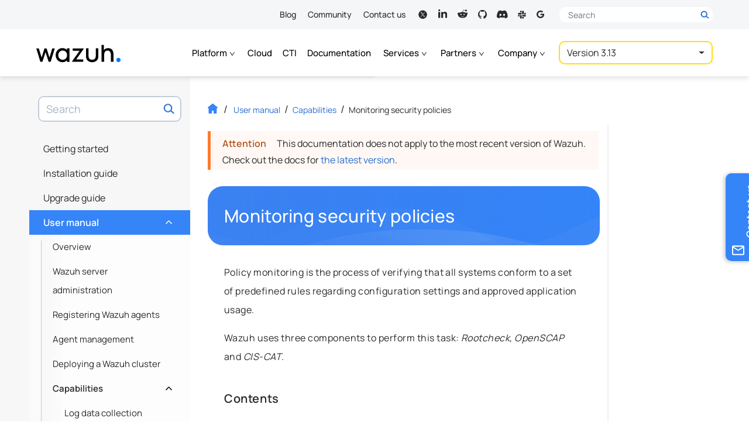

--- FILE ---
content_type: text/html
request_url: https://documentation.wazuh.com/3.13/user-manual/capabilities/policy-monitoring/index.html
body_size: 27021
content:


<!DOCTYPE html><html lang="en-US"class="auto-theme">
  <head>
    
    
    <meta name="robots" content="noindex" />
    
    <meta http-equiv="Content-Type" content="text/html; charset=UTF-8">
    <meta charset="UTF-8">
    <meta name="author" content="Wazuh">
    <meta name="viewport" content="width=device-width, initial-scale=1.0">
    
    <meta name="color-scheme" content="dark light">
    <meta name="generator" content="Docutils 0.18.1: http://docutils.sourceforge.net/" />
<meta property="og:image" content="https://documentation.wazuh.com/current/_static/images/wazuh-docs-card.png">
    <meta property="og:url" content="https://documentation.wazuh.com/current/user-manual/capabilities/policy-monitoring/index.html">
    <meta property="og:type" content="website">
    <meta property="og:title" content="Monitoring security policies - Capabilities · Wazuh documentation">
    <meta property="og:description" content="User manual, installation and configuration guides. Learn how to get the most out of the Wazuh platform.">
    <meta name="twitter:card" content="summary_large_image">
    <meta name="twitter:site" content="@wazuh">
    <meta name="twitter:creator" content="@wazuh">
    <meta name="twitter:title" content="Monitoring security policies - Capabilities · Wazuh documentation">
    <meta name="twitter:description" content="User manual, installation and configuration guides. Learn how to get the most out of the Wazuh platform.">
    <meta name="twitter:image" content="https://documentation.wazuh.com/current/_static/images/wazuh-docs-card.png">
    <title>Monitoring security policies - Capabilities · Wazuh documentation</title>
    <style media="prefers-color-scheme: light">
      html, body {
        color: black;
        background-color: #fff;
      }
    </style>  
    <style media="prefers-color-scheme: dark">
      html, body {
        background-color: #2b303a!important;
      }
    </style>
    <script>
    let prefersDarkScheme=window.matchMedia("(prefers-color-scheme: dark)"),currentTheme=document.documentElement.classList.contains("auto-theme")?"":localStorage.getItem("theme");"dark"==currentTheme||"light"!=currentTheme&&prefersDarkScheme.matches?document.documentElement.classList.toggle("dark-theme"):document.documentElement.classList.toggle("light-theme");
    </script>
  <style type="text/css">@font-face{font-family:Manrope;font-style:normal;font-weight:400;font-display:swap;src:url("https://fonts.gstatic.com/s/manrope/v8/xn7gYHE41ni1AdIRggmxSuXd.woff2") format("woff2");unicode-range:U+0100-024F,U+0259,U+1E00-1EFF,U+2020,U+20A0-20AB,U+20AD-20CF,U+2113,U+2C60-2C7F,U+A720-A7FF}@font-face{font-family:Manrope;font-style:normal;font-weight:400;font-display:swap;src:url("https://fonts.gstatic.com/s/manrope/v8/xn7gYHE41ni1AdIRggexSg.woff2") format("woff2");unicode-range:U+0000-00FF,U+0131,U+0152-0153,U+02BB-02BC,U+02C6,U+02DA,U+02DC,U+2000-206F,U+2074,U+20AC,U+2122,U+2191,U+2193,U+2212,U+2215,U+FEFF,U+FFFD}@font-face{font-family:Manrope;font-style:normal;font-weight:500;font-display:swap;src:url("https://fonts.gstatic.com/s/manrope/v8/xn7gYHE41ni1AdIRggmxSuXd.woff2") format("woff2");unicode-range:U+0100-024F,U+0259,U+1E00-1EFF,U+2020,U+20A0-20AB,U+20AD-20CF,U+2113,U+2C60-2C7F,U+A720-A7FF}@font-face{font-family:Manrope;font-style:normal;font-weight:500;font-display:swap;src:url("https://fonts.gstatic.com/s/manrope/v8/xn7gYHE41ni1AdIRggexSg.woff2") format("woff2");unicode-range:U+0000-00FF,U+0131,U+0152-0153,U+02BB-02BC,U+02C6,U+02DA,U+02DC,U+2000-206F,U+2074,U+20AC,U+2122,U+2191,U+2193,U+2212,U+2215,U+FEFF,U+FFFD}@font-face{font-family:Manrope;font-style:normal;font-weight:600;font-display:swap;src:url("https://fonts.gstatic.com/s/manrope/v8/xn7gYHE41ni1AdIRggmxSuXd.woff2") format("woff2");unicode-range:U+0100-024F,U+0259,U+1E00-1EFF,U+2020,U+20A0-20AB,U+20AD-20CF,U+2113,U+2C60-2C7F,U+A720-A7FF}@font-face{font-family:Manrope;font-style:normal;font-weight:600;font-display:swap;src:url("https://fonts.gstatic.com/s/manrope/v8/xn7gYHE41ni1AdIRggexSg.woff2") format("woff2");unicode-range:U+0000-00FF,U+0131,U+0152-0153,U+02BB-02BC,U+02C6,U+02DA,U+02DC,U+2000-206F,U+2074,U+20AC,U+2122,U+2191,U+2193,U+2212,U+2215,U+FEFF,U+FFFD}@font-face{font-family:"Fira Mono";font-style:normal;font-weight:400;font-display:swap;src:url("https://fonts.gstatic.com/s/firamono/v9/N0bX2SlFPv1weGeLZDtgKP7SodY.woff2") format("woff2");unicode-range:U+0100-024F,U+0259,U+1E00-1EFF,U+2020,U+20A0-20AB,U+20AD-20CF,U+2113,U+2C60-2C7F,U+A720-A7FF}@font-face{font-family:"Fira Mono";font-style:normal;font-weight:400;font-display:swap;src:url("https://fonts.gstatic.com/s/firamono/v9/N0bX2SlFPv1weGeLZDtgJv7S.woff2") format("woff2");unicode-range:U+0000-00FF,U+0131,U+0152-0153,U+02BB-02BC,U+02C6,U+02DA,U+02DC,U+2000-206F,U+2074,U+20AC,U+2122,U+2191,U+2193,U+2212,U+2215,U+FEFF,U+FFFD}@font-face{font-family:"Fira Mono";font-style:normal;font-weight:500;font-display:swap;src:url("https://fonts.gstatic.com/s/firamono/v9/N0bS2SlFPv1weGeLZDto1d3HkPfUWZA.woff2") format("woff2");unicode-range:U+0100-024F,U+0259,U+1E00-1EFF,U+2020,U+20A0-20AB,U+20AD-20CF,U+2113,U+2C60-2C7F,U+A720-A7FF}@font-face{font-family:"Fira Mono";font-style:normal;font-weight:500;font-display:swap;src:url("https://fonts.gstatic.com/s/firamono/v9/N0bS2SlFPv1weGeLZDto1d3HnvfU.woff2") format("woff2");unicode-range:U+0000-00FF,U+0131,U+0152-0153,U+02BB-02BC,U+02C6,U+02DA,U+02DC,U+2000-206F,U+2074,U+20AC,U+2122,U+2191,U+2193,U+2212,U+2215,U+FEFF,U+FFFD}</style>
    <link rel="search" title="Search" href="../../../search.html"/>
    <link rel="top" title="Wazuh documentation" href="../../../index.html"/>
    <link rel="up" title="Capabilities" href="../index.html"/>
    <link rel="next" title="Rootcheck" href="rootcheck/index.html"/>
    <link rel="prev" title="Use case: Getting an alert when a check changes its result value" href="../sec-config-assessment/use_case.html"/>
    <link rel="stylesheet" href="../../../_static/css/min/bootstrap.min.css?ver=1741726719.7176108" type="text/css"><link rel="stylesheet" href="../../../_static/wazuh-doc-images/min/wazuh-light-box.min.css" type="text/css"><link rel="stylesheet" href="../../../_static/css/min/wazuh-documentation.min.css?ver=1757509301.1866498" type="text/css"><link rel="icon" href="../../../_static/images/favicon.ico?v=1761749279.2787666"/><!-- Google Tag Manager -->
    <script>(function(w,d,s,l,i){w[l]=w[l]||[];w[l].push({'gtm.start':
    new Date().getTime(),event:'gtm.js'});var f=d.getElementsByTagName(s)[0],
    j=d.createElement(s),dl=l!='dataLayer'?'&l='+l:'';j.async=true;j.src=
    'https://www.googletagmanager.com/gtm.js?id='+i+dl;f.parentNode.insertBefore(j,f);
    })(window,document,'script','dataLayer','GTM-N3CGZND');</script>
      <!-- End Google Tag Manager --></head><body class="document no-latest-docs pre-v3"  data-path="user-manual/capabilities/policy-monitoring/index"><!-- Google Tag Manager (noscript) -->
    <noscript><iframe src="https://www.googletagmanager.com/ns.html?id=GTM-N3CGZND"
    height="0" width="0" style="display:none;visibility:hidden"></iframe></noscript>
    <!-- End Google Tag Manager (noscript) -->
<header id="header">
  <div class="nav-top">
    <div class="container">
      <nav>
        <ul>
          <li><a href="https://wazuh.com/blog/" target="_blank" rel="noreferrer noopener">Blog</a></li>
          <li><a href="https://wazuh.com/community/" target="_blank" rel="noreferrer noopener">Community</a></li>
          <li><a href="https://wazuh.com/contact-us/" target="_blank" rel="noreferrer noopener">Contact us</a></li>
        </ul>
        <ul class="social-links nav">
          <li class="rrss nav-item"><a class="nav-link" title="Wazuh on X" aria-label="Wazuh on X" target="_blank" href="https://x.com/wazuh" rel="noreferrer noopener"><svg><use xlink:href="#ico-twitter"></use></svg><span class="visually-hidden">X</span></a></li>
          <li class="rrss nav-item"><a class="nav-link" title="Wazuh on LinkedIn" aria-label="Wazuh on LinkedIn" target="_blank" href="https://www.linkedin.com/company/wazuh" rel="noreferrer noopener"><svg><use xlink:href="#ico-linkedin"></use></svg><span class="visually-hidden">LinkedIn</span></a></li>
          <li class="rrss nav-item"><a class="nav-link" title="Wazuh on Reddit" aria-label="Wazuh on Reddit" target="_blank" href="https://www.reddit.com/r/Wazuh/" rel="noreferrer noopener"><svg><use xlink:href="#ico-reddit"></use></svg><span class="visually-hidden">Reddit</span></a></li>
          <li class="rrss nav-item"><a class="nav-link" title="Wazuh on Github" aria-label="Wazuh on Github" target="_blank" href="https://github.com/wazuh" rel="noreferrer noopener"><svg><use xlink:href="#ico-github"></use></svg><span class="visually-hidden">GitHub</span></a></a></li>
          <li class="rrss nav-item"><a class="nav-link" title="Join us on Discord" aria-label="Join us on Discord" target="_blank" href="https://wazuh.com/community/join-us-on-discord/" rel="noreferrer noopener"><svg><use xlink:href="#ico-discord"></use></svg><span class="visually-hidden">Discord</span></a></li>
          <li class="rrss nav-item"><a class="nav-link" title="Join us on Slack" aria-label="Join us on Slack" target="_blank" href="https://wazuh.com/community/join-us-on-slack/" rel="noreferrer noopener"><svg><use xlink:href="#ico-slack"></use></svg><span class="visually-hidden">Slack</span></a></li>
          <li class="rrss nav-item"><a class="nav-link" title="Subscribe to our mailing list" aria-label="Subscribe to our mailing list" target="_blank" href="mailto:wazuh+subscribe@googlegroups.com" rel="noreferrer noopener"><svg><use xlink:href="#ico-mailinglist"></use></svg><span class="visually-hidden">Mailing list</span></a></li>
        </ul>
      </nav>
      <div class="desktop-search-form">
        <div class="header-search collapsed">
          <form method="get" action="https://wazuh.com/">
            <div class="search-input-wrapper-container">
              <div class="search-input-wrapper">
                <label aria-label="Search here">
                  <span class="visually-hidden">Search here</span>
                  <input autocomplete="off" type="text" class="form-control" name="s" placeholder="Search">
                  <button type="submit" class="d-block">
                    <svg width="31" height="31"><use xlink:href="#search-header"></use></svg>
                  </button>
                  <button type="button" class="btn-close d-none">
                    <span class="visually-hidden">Close</span>
                  </button>
                </label>
                <button type="submit" class="d-none">
                  <span class="visually-hidden">Search</span>
                  <svg width="31" height="31"><use xlink:href="#search-header"></use></svg>
                </button>
              </div>
            </div>
          </form>
        </div>
      </div>
    </div>
  </div>

  <nav class="nav-main"> 
    <div class="container">
      <div class="mobile-primary-header navbar navbar-expand-xl d-flex">
        <div class="container">
            <div class="navbar-brand">
    <a class="logo-link docs d-flex align-items-baseline" href="https://wazuh.com" target="_blank" rel="noreferrer noopener">
      <span class="visually-hidden">Wazuh</span>
      <svg xmlns="http://www.w3.org/2000/svg" xmlns:xlink="http://www.w3.org/1999/xlink" version="1.1" width="173" height="36" viewBox="0 0 2214 455" xml:space="preserve">
        <g transform="matrix(1 0 0 1 1096.56 263)">
          <g>
            <g transform="matrix(1 0 0 1 -853.6 5.59)" id="l_w">
              <polygon style="stroke: none; stroke-width: 1; stroke-dasharray: none; stroke-linecap: butt; stroke-dashoffset: 0; stroke-linejoin: miter; stroke-miterlimit: 4; fill-rule: nonzero; opacity: 1;" points="102.79,64.95 29.21,-174.21 -28.88,-174.21 -102.48,64.95 -175.41,-174.37 -242.23,-174.37 -135.72,174.37 -81.5,174.37 0.17,-78.03 81.5,174.37 135.72,174.37 242.23,-174.21 175.74,-174.21 "></polygon>
            </g>
            <g transform="matrix(1 0 0 1 -4.02 5.67)" id="l_a">
              <polygon style="stroke: none; stroke-width: 1; stroke-dasharray: none; stroke-linecap: butt; stroke-dashoffset: 0; stroke-linejoin: miter; stroke-miterlimit: 4; fill-rule: nonzero; opacity: 1;" points="-134.41,-113.94 45.34,-113.94 -152.5,163.62 -152.5,174.29 142.83,174.29 142.83,113.94 -45.01,113.94 152.5,-163.31 152.5,-174.29 -134.41,-174.29 "></polygon>
              </g>
            <g transform="matrix(1 0 0 1 -405.16 5.95)" id="l_z">
              <path style="stroke: none; stroke-width: 1; stroke-dasharray: none; stroke-linecap: butt; stroke-dashoffset: 0; stroke-linejoin: miter; stroke-miterlimit: 4; fill-rule: nonzero; opacity: 1;" transform=" translate(-938.4, -545.95)" d="M 1052.639 408.128 c -29.888 -31.188 -70.664 -47.599 -118.641 -47.599 c -101.53 0 -178.083 79.72 -178.083 185.428 c 0 105.697 76.553 185.405 178.083 185.405 c 47.865 0 88.642 -16.31 118.641 -47.287 v 39.977 h 68.243 V 367.863 h -68.243 V 408.128 z M 940.953 667.143 c -67.02 0 -115.686 -50.965 -115.686 -121.185 c 0 -69.998 48.665 -120.807 115.686 -120.807 c 66.82 0 115.33 50.81 115.33 120.807 C 1056.283 616.178 1007.774 667.143 940.953 667.143 z" stroke-linecap="round"></path>
            </g>
            <g transform="matrix(1 0 0 1 371.69 9.61)" id="l_u">
              <path style="stroke: none; stroke-width: 1; stroke-dasharray: none; stroke-linecap: butt; stroke-dashoffset: 0; stroke-linejoin: miter; stroke-miterlimit: 4; fill-rule: nonzero; opacity: 1;" transform=" translate(-1715.24, -549.61)" d="M 1809.883 568.668 c 0 62.576 -34.443 98.475 -94.464 98.475 c -60.243 0 -94.797 -35.899 -94.797 -98.475 V 367.863 h -68.265 v 206.294 c 0 116.03 87.842 157.206 163.062 157.206 c 75.064 0 162.706 -41.176 162.706 -157.206 V 367.863 h -68.242 V 568.668 z" stroke-linecap="round"></path>
            </g>
            <g transform="matrix(1 0 0 1 775.51 -41.04)" id="l_h">
              <path style="stroke: none; stroke-width: 1; stroke-dasharray: none; stroke-linecap: butt; stroke-dashoffset: 0; stroke-linejoin: miter; stroke-miterlimit: 4; fill-rule: nonzero; opacity: 1;" transform=" translate(-2119.06, -498.96)" d="M 2272.846 488.87 c -1.933 -14.211 -5.6 -28.733 -10.977 -43.577 c -5.378 -14.844 -13.177 -28.566 -23.399 -41.154 c -10.222 -12.577 -23.51 -22.744 -39.843 -30.499 c -16.355 -7.744 -36.599 -11.611 -60.687 -11.611 c -31.421 0 -58.198 6.778 -80.353 20.333 c -13.567 8.293 -25.174 18.601 -34.865 30.88 V 277.955 h -60.354 v 442.009 h 68.42 V 538.569 c 0 -20.655 2.311 -38.188 6.933 -52.609 c 4.644 -14.411 10.978 -26.033 19.044 -34.855 c 8.066 -8.822 17.488 -15.222 28.243 -19.199 c 10.755 -3.989 22.155 -5.978 34.221 -5.978 c 18.489 0 33.51 3.766 45.021 11.3 s 20.444 17.422 26.777 29.688 c 6.355 12.266 10.666 25.555 12.911 39.866 c 2.267 14.311 3.4 28.232 3.4 41.788 v 171.395 h 68.42 V 526.303 C 2275.758 515.547 2274.78 503.07 2272.846 488.87 z" stroke-linecap="round"></path>
            </g>
            <g transform="matrix(1 0 0 1 1062.43 131.88)" id="l_dot">
              <circle style="stroke: none; stroke-width: 1; stroke-dasharray: none; stroke-linecap: butt; stroke-dashoffset: 0; stroke-linejoin: miter; stroke-miterlimit: 4; fill: rgb(0,122,255); fill-rule: nonzero; opacity: 1;" cx="0" cy="0" r="55.013"></circle>
            </g>
          </g>
        </g>
      </svg>
      

    </a>

  </div>
          
          <div class="toggle-buttons d-flex d-xl-none">
            <button class="navbar-toggler search-toggler" type="button" data-bs-toggle="collapse" data-bs-target="#search-box-wrapper" aria-controls="search-box-wrapper" aria-expanded="false" aria-label="Toggle search bar">
              <span class="search-toggler-icon"></span>
            </button>
            <button class="navbar-toggler" type="button" data-bs-toggle="collapse" data-bs-target="#global-toc" aria-controls="global-toc" aria-expanded="false" aria-label="Toggle navigation">
              <span class="navbar-toggler-icon"></span>
            </button>
          </div>
          
        </div>
      </div>
    
      <div class="mobile-secondary-header version-zone">
        <div class="container">
          
            <ul class="navbar-nav">
              <li class="nav-item dropdown">
                <a class="nav-link dropdown-toggle" href="#" id="dropdown-platform" role="button" data-bs-toggle="dropdown" aria-haspopup="true" aria-expanded="false">Platform
                  <b class="caret d-inline d-sm-none"></b>
                  <svg class="d-none d-sm-inline"><use xlink:href="#menu-chevron" /></svg>
                </a>
                <ul class="dropdown-menu" aria-labelledby="dropdown-platform">
                  <li class="nav-item">
                    <a class="dropdown-item" href="https://wazuh.com/platform/overview/" target="_blank" rel="noreferrer noopener">Overview</a>
                  </li>
                  <li class="nav-item">
                    <a class="dropdown-item" href="https://wazuh.com/platform/xdr/" target="_blank" rel="noreferrer noopener">XDR</a>
                  </li>
                  <li class="nav-item">
                    <a class="dropdown-item" href="https://wazuh.com/platform/siem/" target="_blank" rel="noreferrer noopener">SIEM</a>
                  </li>
                </ul>
              </li>
              <li class="nav-item">
                <a class="nav-link" href="https://wazuh.com/cloud/" target="_blank" rel="noreferrer noopener">Cloud</a>
              </li>
              <li class="nav-item">
                <a class="nav-link" href="https://cti.wazuh.com/" target="_blank" rel="noreferrer noopener">CTI</a>
              </li>
              <li class="nav-item">
                <a class="nav-link active" href="https://documentation.wazuh.com/current/index.html">Documentation</a>
              </li>
              <li class="nav-item dropdown">
                <a class="nav-link dropdown-toggle" href="#" id="dropdown-services" role="button" data-bs-toggle="dropdown" aria-haspopup="true" aria-expanded="false">Services
                  <b class="caret d-inline d-sm-none"></b>
                  <svg class="d-none d-sm-inline"><use xlink:href="#menu-chevron" /></svg>
                </a>
                <ul class="dropdown-menu" aria-labelledby="dropdown-services">
                  <li class="nav-item">
                    <a class="dropdown-item" href="https://wazuh.com/services/professional-support/" target="_blank" rel="noreferrer noopener">Professional support</a>
                  </li>
                  <li class="nav-item">
                    <a class="dropdown-item" href="https://wazuh.com/services/consulting-services/" target="_blank" rel="noreferrer noopener">Consulting services</a>
                  </li>
                  <li class="nav-item">
                    <a class="dropdown-item" href="https://wazuh.com/services/training-courses/" target="_blank" rel="noreferrer noopener">Training courses</a>
                  </li>
                </ul>
              </li>
              <li class="nav-item dropdown">
                <a class="nav-link dropdown-toggle" href="#" id="dropdown-partners" role="button" data-bs-toggle="dropdown" aria-haspopup="true" aria-expanded="false">Partners
                  <b class="caret d-inline d-sm-none"></b>
                  <svg class="d-none d-sm-inline"><use xlink:href="#menu-chevron" /></svg>
                </a>
                <ul class="dropdown-menu" aria-labelledby="dropdown-partners">
                  <li class="nav-item">
                    <a class="dropdown-item" href="https://wazuh.com/partners/" target="_blank" rel="noreferrer noopener">Become a partner</a>
                  </li>
                  <li class="nav-item">
                    <a class="dropdown-item" href="https://wazuh.com/partners/find-a-partner/" target="_blank" rel="noreferrer noopener">Find a partner</a>
                  </li>
                </ul>
              </li>
              <li class="nav-item dropdown">
                <a class="nav-link dropdown-toggle" href="#" id="dropdown-company" role="button" data-bs-toggle="dropdown" aria-haspopup="true" aria-expanded="false">Company
                  <b class="caret d-inline d-sm-none"></b> 
                  <svg class="d-none d-sm-inline"><use xlink:href="#menu-chevron" /></svg>
                </a>
                <ul class="dropdown-menu" aria-labelledby="dropdown-company">
                  <li class="nav-item">
                    <a class="dropdown-item" href="https://wazuh.com/our-customers/" target="_blank" rel="noreferrer noopener">Customers</a>
                  </li>
                  <li class="nav-item">
                    <a class="dropdown-item" href="https://wazuh.com/about-us/" target="_blank" rel="noreferrer noopener">About us</a>
                  </li>
                  <li class="nav-item">
                    <a class="dropdown-item" href="https://wazuh.com/our-team/" target="_blank" rel="noreferrer noopener">Our team</a>
                  </li>
                  <li class="nav-item">
                    <a class="dropdown-item" href="https://wazuh.com/resources/" target="_blank" rel="noreferrer noopener">Resources</a>
                  </li>
                </ul>
              </li>

              
            </ul>
              
            
            


<div id="version-selector" class="btn-group">
  <button type="button" class="btn dropdown-btn dropdown-toggle" data-bs-toggle="dropdown" aria-haspopup="true" data-flip="false" aria-expanded="false">
  <span class="current"></span>
  </button>
  <ul class="dropdown-menu dropdown-menu-right"></ul>
</div>

            
          
        </div>
      </div>
    </div>
  </nav>
</header>

<div class="contact-side-tab">
  <form target="_blank" name="contact_us_form" action="https://wazuh.com/contact-us/" method="post">
    <input type="hidden" name="preselect" value="support">
    <button type="submit" class="btn vertical-text">
      <span class="text">Contact us</span>
      <svg class="ícon icon-envelope"><use xlink:href="#ico-envelope-contact"/></svg>
    </button>
  </form>
</div>
<div class="inner-body">
      <div id="left-sidebar" class="sidebar">
  <div class="sidebar-container">
    
    <div id="search-box-wrapper" class="collapse navbar-collapse">
    <div class="search-box" role="search">
  <form method="get" class="search-form" action="../../../search.html" id="search-form">
    <label class="visually-hidden" for="search-input">Search term</label>
    
    <input id="search-input" type="text" class="form-control" name="q" placeholder="Search"></input>
    
    <span id="search-btn-label" class="visually-hidden">Search now!</span>
    <button aria-labelledby="search-btn-label" type="submit" class="btn-search"></button>
    <input type="hidden" name="check_keywords" value="yes" />
    <input type="hidden" name="area" value="default" />
  </form>
</div>
    </div>
    <nav id="global-toc" class="collapse navbar-collapse">
      <ul class="current">
<li class="toctree-l1"><a class="reference internal" href="../../../getting-started/index.html">Getting started</a><ul>
<li class="toctree-l2"><a class="reference internal" href="../../../getting-started/components/index.html">Components</a><ul>
<li class="toctree-l3"><a class="reference internal" href="../../../getting-started/components/wazuh_agent.html">Wazuh agent</a></li>
<li class="toctree-l3"><a class="reference internal" href="../../../getting-started/components/wazuh_server.html">Wazuh server</a></li>
<li class="toctree-l3"><a class="reference internal" href="../../../getting-started/components/elastic_stack.html">Elastic Stack</a></li>
</ul>
</li>
<li class="toctree-l2"><a class="reference internal" href="../../../getting-started/architecture.html">Architecture</a></li>
<li class="toctree-l2"><a class="reference internal" href="../../../getting-started/use_cases/index.html">Use cases</a><ul>
<li class="toctree-l3"><a class="reference internal" href="../../../getting-started/use_cases/log_analysis.html">Log data analysis</a></li>
<li class="toctree-l3"><a class="reference internal" href="../../../getting-started/use_cases/file_integrity.html">File integrity monitoring</a></li>
<li class="toctree-l3"><a class="reference internal" href="../../../getting-started/use_cases/rootkits_detection.html">Rootkits detection</a></li>
<li class="toctree-l3"><a class="reference internal" href="../../../getting-started/use_cases/active_response.html">Active response</a></li>
<li class="toctree-l3"><a class="reference internal" href="../../../getting-started/use_cases/configuration_assessment.html">Configuration assessment</a></li>
<li class="toctree-l3"><a class="reference internal" href="../../../getting-started/use_cases/system_inventory.html">System inventory</a></li>
<li class="toctree-l3"><a class="reference internal" href="../../../getting-started/use_cases/vulnerability_detection.html">Vulnerability detection</a></li>
<li class="toctree-l3"><a class="reference internal" href="../../../getting-started/use_cases/cloud_security.html">Cloud security monitoring</a></li>
<li class="toctree-l3"><a class="reference internal" href="../../../getting-started/use_cases/containers_security.html">Containers security monitoring</a></li>
<li class="toctree-l3"><a class="reference internal" href="../../../getting-started/use_cases/regulatory_compliance.html">Regulatory compliance</a></li>
</ul>
</li>
</ul>
</li>
<li class="toctree-l1"><a class="reference internal" href="../../../installation-guide/index.html">Installation guide</a><ul>
<li class="toctree-l2"><a class="reference internal" href="../../../installation-guide/installing-wazuh-manager/index.html">Installing Wazuh server</a><ul>
<li class="toctree-l3"><a class="reference internal" href="../../../installation-guide/installing-wazuh-manager/linux/amazon/index.html">Amazon Linux</a><ul>
<li class="toctree-l4"><a class="reference internal" href="../../../installation-guide/installing-wazuh-manager/linux/amazon/wazuh_server_packages_amazon.html">Amazon Linux from packages</a></li>
<li class="toctree-l4"><a class="reference internal" href="../../../installation-guide/installing-wazuh-manager/linux/amazon/wazuh_server_sources_amazon.html">Amazon Linux from sources</a></li>
</ul>
</li>
<li class="toctree-l3"><a class="reference internal" href="../../../installation-guide/installing-wazuh-manager/linux/centos/index.html">CentOS</a><ul>
<li class="toctree-l4"><a class="reference internal" href="../../../installation-guide/installing-wazuh-manager/linux/centos/wazuh_server_packages_centos.html">CentOS from packages</a></li>
<li class="toctree-l4"><a class="reference internal" href="../../../installation-guide/installing-wazuh-manager/linux/centos/wazuh_server_sources_centos.html">CentOS from sources</a></li>
</ul>
</li>
<li class="toctree-l3"><a class="reference internal" href="../../../installation-guide/installing-wazuh-manager/linux/debian/index.html">Debian</a><ul>
<li class="toctree-l4"><a class="reference internal" href="../../../installation-guide/installing-wazuh-manager/linux/debian/wazuh_server_packages_deb.html">Debian from packages</a></li>
<li class="toctree-l4"><a class="reference internal" href="../../../installation-guide/installing-wazuh-manager/linux/debian/wazuh_server_sources_deb.html">Debian from sources</a></li>
</ul>
</li>
<li class="toctree-l3"><a class="reference internal" href="../../../installation-guide/installing-wazuh-manager/linux/fedora/index.html">Fedora</a><ul>
<li class="toctree-l4"><a class="reference internal" href="../../../installation-guide/installing-wazuh-manager/linux/fedora/wazuh_server_packages_fedora.html">Fedora from packages</a></li>
<li class="toctree-l4"><a class="reference internal" href="../../../installation-guide/installing-wazuh-manager/linux/fedora/wazuh_server_sources_fedora.html">Fedora from sources</a></li>
</ul>
</li>
<li class="toctree-l3"><a class="reference internal" href="../../../installation-guide/installing-wazuh-manager/linux/opensuse/index.html">OpenSUSE</a><ul>
<li class="toctree-l4"><a class="reference internal" href="../../../installation-guide/installing-wazuh-manager/linux/opensuse/wazuh_server_packages_opensuse.html">OpenSUSE from packages</a></li>
<li class="toctree-l4"><a class="reference internal" href="../../../installation-guide/installing-wazuh-manager/linux/opensuse/wazuh_server_sources_opensuse.html">OpenSUSE from sources</a></li>
</ul>
</li>
<li class="toctree-l3"><a class="reference internal" href="../../../installation-guide/installing-wazuh-manager/linux/oracle/index.html">Oracle Linux</a><ul>
<li class="toctree-l4"><a class="reference internal" href="../../../installation-guide/installing-wazuh-manager/linux/oracle/wazuh_server_packages_oracle.html">Oracle Linux from packages</a></li>
<li class="toctree-l4"><a class="reference internal" href="../../../installation-guide/installing-wazuh-manager/linux/oracle/wazuh_server_sources_oracle.html">Oracle Linux from sources</a></li>
</ul>
</li>
<li class="toctree-l3"><a class="reference internal" href="../../../installation-guide/installing-wazuh-manager/linux/rhel/index.html">Red Hat Enterprise Linux</a><ul>
<li class="toctree-l4"><a class="reference internal" href="../../../installation-guide/installing-wazuh-manager/linux/rhel/wazuh_server_packages_rhel.html">Red Hat Enterprise Linux from packages</a></li>
<li class="toctree-l4"><a class="reference internal" href="../../../installation-guide/installing-wazuh-manager/linux/rhel/wazuh_server_sources_rhel.html">Red Hat Enterprise Linux from sources</a></li>
</ul>
</li>
<li class="toctree-l3"><a class="reference internal" href="../../../installation-guide/installing-wazuh-manager/linux/suse/index.html">SUSE</a><ul>
<li class="toctree-l4"><a class="reference internal" href="../../../installation-guide/installing-wazuh-manager/linux/suse/wazuh_server_packages_suse.html">SUSE from packages</a></li>
<li class="toctree-l4"><a class="reference internal" href="../../../installation-guide/installing-wazuh-manager/linux/suse/wazuh_server_sources_suse.html">SUSE from sources</a></li>
</ul>
</li>
<li class="toctree-l3"><a class="reference internal" href="../../../installation-guide/installing-wazuh-manager/linux/ubuntu/index.html">Ubuntu</a><ul>
<li class="toctree-l4"><a class="reference internal" href="../../../installation-guide/installing-wazuh-manager/linux/ubuntu/wazuh_server_packages_ubuntu.html">Ubuntu from packages</a></li>
<li class="toctree-l4"><a class="reference internal" href="../../../installation-guide/installing-wazuh-manager/linux/ubuntu/wazuh_server_sources_ubuntu.html">Ubuntu from sources</a></li>
</ul>
</li>
</ul>
</li>
<li class="toctree-l2"><a class="reference internal" href="../../../installation-guide/installing-elastic-stack/index.html">Installing Elastic Stack</a><ul>
<li class="toctree-l3"><a class="reference internal" href="../../../installation-guide/installing-elastic-stack/elastic_server_rpm.html">Install Elastic Stack with RPM packages</a></li>
<li class="toctree-l3"><a class="reference internal" href="../../../installation-guide/installing-elastic-stack/elastic_server_deb.html">Install Elastic Stack with Debian packages</a></li>
<li class="toctree-l3"><a class="reference internal" href="../../../installation-guide/installing-elastic-stack/protect-installation/index.html">Protect your data in the Elastic Stack</a><ul>
<li class="toctree-l4"><a class="reference internal" href="../../../installation-guide/installing-elastic-stack/protect-installation/xpack.html">X-Pack</a></li>
<li class="toctree-l4"><a class="reference internal" href="../../../installation-guide/installing-elastic-stack/protect-installation/searchguard.html">Search Guard</a></li>
<li class="toctree-l4"><a class="reference internal" href="../../../installation-guide/installing-elastic-stack/protect-installation/kibana_ssl.html">NGINX SSL and authentication for Kibana</a></li>
</ul>
</li>
<li class="toctree-l3"><a class="reference internal" href="../../../installation-guide/installing-elastic-stack/transform_logstash.html">Transform your data with Logstash</a></li>
<li class="toctree-l3"><a class="reference internal" href="../../../installation-guide/installing-elastic-stack/elastic_tuning.html">Elasticsearch tuning</a></li>
<li class="toctree-l3"><a class="reference internal" href="../../../installation-guide/installing-elastic-stack/configure-elasticsearch-cluster.html">Configure Elasticsearch cluster</a></li>
</ul>
</li>
<li class="toctree-l2"><a class="reference internal" href="../../../installation-guide/installing-wazuh-agent/index.html">Installing Wazuh agent</a><ul>
<li class="toctree-l3"><a class="reference internal" href="../../../installation-guide/installing-wazuh-agent/aix/index.html">AIX</a><ul>
<li class="toctree-l4"><a class="reference internal" href="../../../installation-guide/installing-wazuh-agent/aix/wazuh_agent_package_aix.html">AIX from package</a></li>
<li class="toctree-l4"><a class="reference internal" href="../../../installation-guide/installing-wazuh-agent/aix/wazuh_agent_sources_aix.html">AIX from sources</a></li>
</ul>
</li>
<li class="toctree-l3"><a class="reference internal" href="../../../installation-guide/installing-wazuh-agent/hpux/index.html">HP-UX</a><ul>
<li class="toctree-l4"><a class="reference internal" href="../../../installation-guide/installing-wazuh-agent/hpux/wazuh_agent_package_hpux.html">HP-UX from package</a></li>
<li class="toctree-l4"><a class="reference internal" href="../../../installation-guide/installing-wazuh-agent/hpux/wazuh_agent_sources_hpux.html">HP-UX from sources</a></li>
</ul>
</li>
<li class="toctree-l3"><a class="reference internal" href="../../../installation-guide/installing-wazuh-agent/linux/index.html">Linux</a><ul>
<li class="toctree-l4"><a class="reference internal" href="../../../installation-guide/installing-wazuh-agent/linux/amazon1-or-greater/index.html">Amazon Linux</a><ul>
<li class="toctree-l5"><a class="reference internal" href="../../../installation-guide/installing-wazuh-agent/linux/amazon1-or-greater/wazuh_agent_package_amazon.html">Amazon Linux from package</a></li>
<li class="toctree-l5"><a class="reference internal" href="../../../installation-guide/installing-wazuh-agent/linux/amazon1-or-greater/wazuh_agent_sources_amazon.html">Amazon Linux from sources</a></li>
</ul>
</li>
<li class="toctree-l4"><a class="reference internal" href="../../../installation-guide/installing-wazuh-agent/linux/centos5/index.html">CentOS 5</a><ul>
<li class="toctree-l5"><a class="reference internal" href="../../../installation-guide/installing-wazuh-agent/linux/centos5/wazuh_agent_package_centos5.html">CentOS 5 from package</a></li>
</ul>
</li>
<li class="toctree-l4"><a class="reference internal" href="../../../installation-guide/installing-wazuh-agent/linux/centos6-or-greater/index.html">CentOS 6 or greater</a><ul>
<li class="toctree-l5"><a class="reference internal" href="../../../installation-guide/installing-wazuh-agent/linux/centos6-or-greater/wazuh_agent_package_centos6_or_greater.html">CentOS 6 or greater from package</a></li>
<li class="toctree-l5"><a class="reference internal" href="../../../installation-guide/installing-wazuh-agent/linux/centos6-or-greater/wazuh_agent_sources_centos6_or_greater.html">CentOS 6 or greater from sources</a></li>
</ul>
</li>
<li class="toctree-l4"><a class="reference internal" href="../../../installation-guide/installing-wazuh-agent/linux/debian7-or-greater/index.html">Debian</a><ul>
<li class="toctree-l5"><a class="reference internal" href="../../../installation-guide/installing-wazuh-agent/linux/debian7-or-greater/wazuh_agent_package_debian7_or_greater.html">Debian from package</a></li>
<li class="toctree-l5"><a class="reference internal" href="../../../installation-guide/installing-wazuh-agent/linux/debian7-or-greater/wazuh_agent_sources_debian7_or_greater.html">Debian from sources</a></li>
</ul>
</li>
<li class="toctree-l4"><a class="reference internal" href="../../../installation-guide/installing-wazuh-agent/linux/fedora22-or-greater/index.html">Fedora</a><ul>
<li class="toctree-l5"><a class="reference internal" href="../../../installation-guide/installing-wazuh-agent/linux/fedora22-or-greater/wazuh_agent_package_fedora22_or_greater.html">Fedora from package</a></li>
<li class="toctree-l5"><a class="reference internal" href="../../../installation-guide/installing-wazuh-agent/linux/fedora22-or-greater/wazuh_agent_sources_fedora22_or_greater.html">Fedora from sources</a></li>
</ul>
</li>
<li class="toctree-l4"><a class="reference internal" href="../../../installation-guide/installing-wazuh-agent/linux/opensuse42-leap-and-tumbleweed/index.html">OpenSUSE</a><ul>
<li class="toctree-l5"><a class="reference internal" href="../../../installation-guide/installing-wazuh-agent/linux/opensuse42-leap-and-tumbleweed/wazuh_agent_package_opensuse42_or_greater.html">OpenSUSE from package</a></li>
<li class="toctree-l5"><a class="reference internal" href="../../../installation-guide/installing-wazuh-agent/linux/opensuse42-leap-and-tumbleweed/wazuh_agent_sources_opensuse42_or_greater.html">OpenSUSE from sources</a></li>
</ul>
</li>
<li class="toctree-l4"><a class="reference internal" href="../../../installation-guide/installing-wazuh-agent/linux/oracle5/index.html">Oracle Linux 5</a><ul>
<li class="toctree-l5"><a class="reference internal" href="../../../installation-guide/installing-wazuh-agent/linux/oracle5/wazuh_agent_package_oracle5.html">Oracle Linux 5 from package</a></li>
</ul>
</li>
<li class="toctree-l4"><a class="reference internal" href="../../../installation-guide/installing-wazuh-agent/linux/oracle6-or-greater/index.html">Oracle Linux 6 or greater</a><ul>
<li class="toctree-l5"><a class="reference internal" href="../../../installation-guide/installing-wazuh-agent/linux/oracle6-or-greater/wazuh_agent_package_oracle6_or_greater.html">Oracle Linux 6 or greater from package</a></li>
<li class="toctree-l5"><a class="reference internal" href="../../../installation-guide/installing-wazuh-agent/linux/oracle6-or-greater/wazuh_agent_sources_oracle6_or_greater.html">Oracle Linux 6 or greater from sources</a></li>
</ul>
</li>
<li class="toctree-l4"><a class="reference internal" href="../../../installation-guide/installing-wazuh-agent/linux/rhel5/index.html">Red Hat Enterprise Linux 5</a><ul>
<li class="toctree-l5"><a class="reference internal" href="../../../installation-guide/installing-wazuh-agent/linux/rhel5/wazuh_agent_package_rhel5.html">Red Hat Enterprise Linux 5 from package</a></li>
</ul>
</li>
<li class="toctree-l4"><a class="reference internal" href="../../../installation-guide/installing-wazuh-agent/linux/rhel6-or-greater/index.html">Red Hat Enterprise Linux 6 or greater</a><ul>
<li class="toctree-l5"><a class="reference internal" href="../../../installation-guide/installing-wazuh-agent/linux/rhel6-or-greater/wazuh_agent_package_rhel6_or_greater.html">Red Hat Enterprise Linux 6 or greater from package</a></li>
<li class="toctree-l5"><a class="reference internal" href="../../../installation-guide/installing-wazuh-agent/linux/rhel6-or-greater/wazuh_agent_sources_rhel6_or_greater.html">Red Hat Enterprise Linux 6 or greater from sources</a></li>
</ul>
</li>
<li class="toctree-l4"><a class="reference internal" href="../../../installation-guide/installing-wazuh-agent/linux/suse11/index.html">SUSE 11</a><ul>
<li class="toctree-l5"><a class="reference internal" href="../../../installation-guide/installing-wazuh-agent/linux/suse11/wazuh_agent_package_suse11.html">SUSE 11 from package</a></li>
<li class="toctree-l5"><a class="reference internal" href="../../../installation-guide/installing-wazuh-agent/linux/suse11/wazuh_agent_sources_suse11.html">SUSE 11 from sources</a></li>
</ul>
</li>
<li class="toctree-l4"><a class="reference internal" href="../../../installation-guide/installing-wazuh-agent/linux/suse12/index.html">SUSE 12</a><ul>
<li class="toctree-l5"><a class="reference internal" href="../../../installation-guide/installing-wazuh-agent/linux/suse12/wazuh_agent_package_suse12.html">SUSE 12 from package</a></li>
<li class="toctree-l5"><a class="reference internal" href="../../../installation-guide/installing-wazuh-agent/linux/suse12/wazuh_agent_sources_suse12.html">SUSE 12 from sources</a></li>
</ul>
</li>
<li class="toctree-l4"><a class="reference internal" href="../../../installation-guide/installing-wazuh-agent/linux/ubuntu12.04-or-greater/index.html">Ubuntu</a><ul>
<li class="toctree-l5"><a class="reference internal" href="../../../installation-guide/installing-wazuh-agent/linux/ubuntu12.04-or-greater/wazuh_agent_package_ubuntu12.04_or_greater.html">Ubuntu from package</a></li>
<li class="toctree-l5"><a class="reference internal" href="../../../installation-guide/installing-wazuh-agent/linux/ubuntu12.04-or-greater/wazuh_agent_sources_ubuntu12.04_or_greater.html">Ubuntu from sources</a></li>
</ul>
</li>
</ul>
</li>
<li class="toctree-l3"><a class="reference internal" href="../../../installation-guide/installing-wazuh-agent/macos/index.html">macOS</a><ul>
<li class="toctree-l4"><a class="reference internal" href="../../../installation-guide/installing-wazuh-agent/macos/wazuh_agent_package_macos.html">macOS from package</a></li>
<li class="toctree-l4"><a class="reference internal" href="../../../installation-guide/installing-wazuh-agent/macos/wazuh_agent_sources_macos.html">macOS from sources</a></li>
</ul>
</li>
<li class="toctree-l3"><a class="reference internal" href="../../../installation-guide/installing-wazuh-agent/solaris/index.html">Solaris</a><ul>
<li class="toctree-l4"><a class="reference internal" href="../../../installation-guide/installing-wazuh-agent/solaris/solaris10/index.html">Solaris 10</a><ul>
<li class="toctree-l5"><a class="reference internal" href="../../../installation-guide/installing-wazuh-agent/solaris/solaris10/wazuh_agent_package_solaris10.html">Solaris 10 from package</a></li>
<li class="toctree-l5"><a class="reference internal" href="../../../installation-guide/installing-wazuh-agent/solaris/solaris10/wazuh_agent_sources_solaris10.html">Solaris 10 from sources</a></li>
</ul>
</li>
<li class="toctree-l4"><a class="reference internal" href="../../../installation-guide/installing-wazuh-agent/solaris/solaris11/index.html">Solaris 11</a><ul>
<li class="toctree-l5"><a class="reference internal" href="../../../installation-guide/installing-wazuh-agent/solaris/solaris11/wazuh_agent_package_solaris11.html">Solaris 11 from package</a></li>
<li class="toctree-l5"><a class="reference internal" href="../../../installation-guide/installing-wazuh-agent/solaris/solaris11/wazuh_agent_sources_solaris11.html">Solaris 11 from sources</a></li>
</ul>
</li>
</ul>
</li>
<li class="toctree-l3"><a class="reference internal" href="../../../installation-guide/installing-wazuh-agent/windows/index.html">Windows</a><ul>
<li class="toctree-l4"><a class="reference internal" href="../../../installation-guide/installing-wazuh-agent/windows/wazuh_agent_package_windows.html">Windows from package</a></li>
<li class="toctree-l4"><a class="reference internal" href="../../../installation-guide/installing-wazuh-agent/windows/wazuh_agent_sources_windows.html">Windows from sources</a></li>
</ul>
</li>
<li class="toctree-l3"><a class="reference internal" href="../../../installation-guide/installing-wazuh-agent/deployment_variables.html">Deployment variables</a><ul>
<li class="toctree-l4"><a class="reference internal" href="../../../installation-guide/installing-wazuh-agent/deployment_variables/deployment_variables_aix.html">Deployment variables for AIX</a></li>
<li class="toctree-l4"><a class="reference internal" href="../../../installation-guide/installing-wazuh-agent/deployment_variables/deployment_variables_linux.html">Deployment variables for Linux</a><ul>
<li class="toctree-l5"><a class="reference internal" href="../../../installation-guide/installing-wazuh-agent/deployment_variables/linux/deployment_variables_apt.html">Deployment variables for Linux using apt repository</a></li>
<li class="toctree-l5"><a class="reference internal" href="../../../installation-guide/installing-wazuh-agent/deployment_variables/linux/deployment_variables_dnf.html">Deployment variables for Linux using dnf repository</a></li>
<li class="toctree-l5"><a class="reference internal" href="../../../installation-guide/installing-wazuh-agent/deployment_variables/linux/deployment_variables_yum.html">Deployment variables for Linux using yum repository</a></li>
<li class="toctree-l5"><a class="reference internal" href="../../../installation-guide/installing-wazuh-agent/deployment_variables/linux/deployment_variables_zypper.html">Deployment variables for Linux using zypper repository</a></li>
</ul>
</li>
<li class="toctree-l4"><a class="reference internal" href="../../../installation-guide/installing-wazuh-agent/deployment_variables/deployment_variables_macos.html">Deployment variables for macOS</a></li>
<li class="toctree-l4"><a class="reference internal" href="../../../installation-guide/installing-wazuh-agent/deployment_variables/deployment_variables_windows.html">Deployment variables for Windows</a></li>
</ul>
</li>
</ul>
</li>
<li class="toctree-l2"><a class="reference internal" href="../../../installation-guide/installing-splunk/index.html">Installing Splunk</a><ul>
<li class="toctree-l3"><a class="reference internal" href="../../../installation-guide/installing-splunk/splunk-basic.html">Install Splunk in single-instance mode</a></li>
<li class="toctree-l3"><a class="reference internal" href="../../../installation-guide/installing-splunk/splunk-distributed.html">Installing &amp; Configuring Splunk Cluster</a></li>
<li class="toctree-l3"><a class="reference internal" href="../../../installation-guide/installing-splunk/splunk-app.html">Install the Wazuh app for Splunk</a></li>
<li class="toctree-l3"><a class="reference internal" href="../../../installation-guide/installing-splunk/splunk-forwarder.html">Install and configure Splunk Forwarder</a></li>
<li class="toctree-l3"><a class="reference internal" href="../../../installation-guide/installing-splunk/splunk-reverse-proxy.html">Setting up reverse proxy configuration for Splunk</a></li>
<li class="toctree-l3"><a class="reference internal" href="../../../installation-guide/installing-splunk/splunk-polling.html">Customize agents status indexation</a></li>
</ul>
</li>
<li class="toctree-l2"><a class="reference internal" href="../../../installation-guide/virtual-machine.html">Virtual machine</a></li>
<li class="toctree-l2"><a class="reference internal" href="../../../installation-guide/packages-list/index.html">Packages list</a></li>
<li class="toctree-l2"><a class="reference internal" href="../../../installation-guide/compatibility_matrix/index.html">Compatibility matrix</a></li>
<li class="toctree-l2"><a class="reference internal" href="../../../installation-guide/securing_api.html">Securing the Wazuh API</a></li>
</ul>
</li>
<li class="toctree-l1"><a class="reference internal" href="../../../upgrade-guide/index.html">Upgrade guide</a><ul>
<li class="toctree-l2"><a class="reference internal" href="../../../upgrade-guide/upgrading/index.html">Upgrading Wazuh</a><ul>
<li class="toctree-l3"><a class="reference internal" href="../../../upgrade-guide/upgrading/legacy/index.html">Upgrading from a legacy version</a><ul>
<li class="toctree-l4"><a class="reference internal" href="../../../upgrade-guide/upgrading/legacy/upgrading-wazuh-manager.html">Upgrading Wazuh server</a></li>
<li class="toctree-l4"><a class="reference internal" href="../../../upgrade-guide/upgrading/legacy/upgrading-elastic-stack.html">Upgrading Elastic Stack server</a></li>
<li class="toctree-l4"><a class="reference internal" href="../../../upgrade-guide/upgrading/legacy/upgrading-wazuh-agent.html">Upgrading Wazuh agents</a></li>
</ul>
</li>
<li class="toctree-l3"><a class="reference internal" href="../../../upgrade-guide/upgrading/same_minor_or_major.html">Upgrade from the same minor or major version</a></li>
<li class="toctree-l3"><a class="reference internal" href="../../../upgrade-guide/upgrading/different_major.html">Upgrade from different major version</a></li>
<li class="toctree-l3"><a class="reference internal" href="../../../upgrade-guide/upgrading/latest_wazuh3_minor.html">Upgrade from the same major version (3.x)</a></li>
<li class="toctree-l3"><a class="reference internal" href="../../../upgrade-guide/upgrading/restore_alerts.html">Restore Wazuh alerts from Wazuh 2.x</a></li>
</ul>
</li>
<li class="toctree-l2"><a class="reference internal" href="../../../upgrade-guide/upgrading-elastic-stack/index.html">Upgrading Elastic Stack</a><ul>
<li class="toctree-l3"><a class="reference internal" href="../../../upgrade-guide/upgrading-elastic-stack/elastic_server_minor_upgrade.html">Upgrading Elastic Stack from 7.x to 7.y</a></li>
<li class="toctree-l3"><a class="reference internal" href="../../../upgrade-guide/upgrading-elastic-stack/elastic_server_rolling_upgrade.html">Upgrading Elastic Stack from 6.8 to 7.x</a></li>
<li class="toctree-l3"><a class="reference internal" href="../../../upgrade-guide/upgrading-elastic-stack/elastic_server_hard_upgrade.html">Upgrading Elastic Stack from a legacy version</a></li>
</ul>
</li>
</ul>
</li>
<li class="toctree-l1 current show"><a class="reference internal" href="../../index.html">User manual</a><ul class="current">
<li class="toctree-l2"><a class="reference internal" href="../../overview.html">Overview</a></li>
<li class="toctree-l2"><a class="reference internal" href="../../manager/index.html">Wazuh server administration</a><ul>
<li class="toctree-l3"><a class="reference internal" href="../../manager/remote-service.html">Remote service</a></li>
<li class="toctree-l3"><a class="reference internal" href="../../manager/alert-threshold.html">Defining an alert level threshold</a></li>
<li class="toctree-l3"><a class="reference internal" href="../../manager/manual-integration.html">Integration with external APIs</a></li>
<li class="toctree-l3"><a class="reference internal" href="../../manager/manual-syslog-output.html">Configuring syslog output</a></li>
<li class="toctree-l3"><a class="reference internal" href="../../manager/manual-database-output.html">Configuring database output</a></li>
<li class="toctree-l3"><a class="reference internal" href="../../manager/automatic-reports.html">Generating automatic reports</a></li>
<li class="toctree-l3"><a class="reference internal" href="../../manager/manual-email-report/index.html">Configuring email alerts</a><ul>
<li class="toctree-l4"><a class="reference internal" href="../../manager/manual-email-report/smtp_authentication.html">SMTP server with authentication</a></li>
</ul>
</li>
</ul>
</li>
<li class="toctree-l2"><a class="reference internal" href="../../registering/index.html">Registering Wazuh agents</a><ul>
<li class="toctree-l3"><a class="reference internal" href="../../registering/command-line-registration.html">Registering the Wazuh agents using the command line (CLI)</a></li>
<li class="toctree-l3"><a class="reference internal" href="../../registering/restful-api-registration.html">Registering the Wazuh agents using the Wazuh API</a></li>
<li class="toctree-l3"><a class="reference internal" href="../../registering/password-authorization-registration.html">Registration service with password authorization</a></li>
<li class="toctree-l3"><a class="reference internal" href="../../registering/host-verification-registration.html">Registration service with host verification</a></li>
<li class="toctree-l3"><a class="reference internal" href="../../registering/registering-agents-theory.html">Registering Wazuh agents - additional information</a></li>
<li class="toctree-l3"><a class="reference internal" href="../../registering/registering-agents-troubleshooting.html">Registering Wazuh agents - Troubleshooting</a></li>
</ul>
</li>
<li class="toctree-l2"><a class="reference internal" href="../../agents/index.html">Agent management</a><ul>
<li class="toctree-l3"><a class="reference internal" href="../../agents/agent-life-cycle.html">Agent life cycle</a></li>
<li class="toctree-l3"><a class="reference internal" href="../../agents/listing/index.html">Listing agents</a><ul>
<li class="toctree-l4"><a class="reference internal" href="../../agents/listing/using-command-line.html">Listing agents using the CLI</a></li>
<li class="toctree-l4"><a class="reference internal" href="../../agents/listing/listing.html">Listing agents using the Wazuh API</a></li>
<li class="toctree-l4"><a class="reference internal" href="../../agents/listing/wazuh-app.html">Listing agents using the Wazuh app</a></li>
</ul>
</li>
<li class="toctree-l3"><a class="reference internal" href="../../agents/remove-agents/index.html">Removing agents</a><ul>
<li class="toctree-l4"><a class="reference internal" href="../../agents/remove-agents/remove.html">Remove agents using the CLI</a></li>
<li class="toctree-l4"><a class="reference internal" href="../../agents/remove-agents/restful-api-remove.html">Remove agents using the Wazuh API</a></li>
</ul>
</li>
<li class="toctree-l3"><a class="reference internal" href="../../agents/agent-connection.html">Checking connection with Manager</a></li>
<li class="toctree-l3"><a class="reference internal" href="../../agents/grouping-agents.html">Grouping agents</a></li>
<li class="toctree-l3"><a class="reference internal" href="../../agents/remote-upgrading/index.html">Remote upgrading</a><ul>
<li class="toctree-l4"><a class="reference internal" href="../../agents/remote-upgrading/upgrading-agent.html">Upgrading agent</a></li>
<li class="toctree-l4"><a class="reference internal" href="../../agents/remote-upgrading/custom-repository.html">Adding a custom repository</a></li>
<li class="toctree-l4"><a class="reference internal" href="../../agents/remote-upgrading/create-custom-wpk/create-wpk-key.html">Custom WPK packages creation</a><ul>
<li class="toctree-l5"><a class="reference internal" href="../../../development/packaging/generate-wpk-package.html">WPK</a></li>
<li class="toctree-l5"><a class="reference internal" href="../../agents/remote-upgrading/create-custom-wpk/generate-wpk-package-manually.html">Generate WPK packages manually</a></li>
</ul>
</li>
<li class="toctree-l4"><a class="reference internal" href="../../agents/remote-upgrading/install-custom-wpk.html">Installing a custom WPK package</a></li>
<li class="toctree-l4"><a class="reference internal" href="../../agents/remote-upgrading/wpk-list.html">WPK List</a></li>
</ul>
</li>
</ul>
</li>
<li class="toctree-l2"><a class="reference internal" href="../../configuring-cluster/index.html">Deploying a Wazuh cluster</a><ul>
<li class="toctree-l3"><a class="reference internal" href="../../configuring-cluster/basics.html">Basics</a></li>
<li class="toctree-l3"><a class="reference internal" href="../../configuring-cluster/advanced-settings.html">Agents connections</a></li>
<li class="toctree-l3"><a class="reference internal" href="../../configuring-cluster/cluster_management.html">Cluster management</a></li>
</ul>
</li>
<li class="toctree-l2 current show"><a class="reference internal" href="../index.html">Capabilities</a><ul class="current">
<li class="toctree-l3"><a class="reference internal" href="../log-data-collection/index.html">Log data collection</a><ul>
<li class="toctree-l4"><a class="reference internal" href="../log-data-collection/how-it-works.html">How it works</a></li>
<li class="toctree-l4"><a class="reference internal" href="../log-data-collection/how-to-collect-wlogs.html">How to collect Windows logs</a></li>
<li class="toctree-l4"><a class="reference internal" href="../log-data-collection/log-data-configuration.html">Configuration</a></li>
<li class="toctree-l4"><a class="reference internal" href="../log-data-collection/log-data-faq.html">FAQ</a></li>
</ul>
</li>
<li class="toctree-l3"><a class="reference internal" href="../file-integrity/index.html">File integrity monitoring</a><ul>
<li class="toctree-l4"><a class="reference internal" href="../file-integrity/how-it-works.html">How it works</a></li>
<li class="toctree-l4"><a class="reference internal" href="../file-integrity/fim-configuration.html">Configuration</a></li>
</ul>
</li>
<li class="toctree-l3"><a class="reference internal" href="../auditing-whodata/index.html">Auditing who-data</a><ul>
<li class="toctree-l4"><a class="reference internal" href="../auditing-whodata/who-linux.html">Auditing who-data in Linux</a></li>
<li class="toctree-l4"><a class="reference internal" href="../auditing-whodata/who-windows.html">Auditing who-data in Windows</a></li>
<li class="toctree-l4"><a class="reference internal" href="../auditing-whodata/who-windows-policies.html">Manual configuration of the Local Audit Policies in Windows</a></li>
</ul>
</li>
<li class="toctree-l3"><a class="reference internal" href="../anomalies-detection/index.html">Anomaly and malware detection</a><ul>
<li class="toctree-l4"><a class="reference internal" href="../anomalies-detection/how-it-works.html">How it works</a></li>
<li class="toctree-l4"><a class="reference internal" href="../anomalies-detection/anomaly-configuration.html">Configuration</a></li>
<li class="toctree-l4"><a class="reference internal" href="../anomalies-detection/anomaly-faq.html">FAQ</a></li>
</ul>
</li>
<li class="toctree-l3"><a class="reference internal" href="../sec-config-assessment/index.html">Security Configuration Assessment</a><ul>
<li class="toctree-l4"><a class="reference internal" href="../sec-config-assessment/what_is_it.html">What is SCA</a></li>
<li class="toctree-l4"><a class="reference internal" href="../sec-config-assessment/how_it_works.html">How SCA works</a></li>
<li class="toctree-l4"><a class="reference internal" href="../sec-config-assessment/how_to_configure.html">How to configure SCA</a></li>
<li class="toctree-l4"><a class="reference internal" href="../sec-config-assessment/creating_custom_policies.html">Creating custom SCA policies</a></li>
<li class="toctree-l4"><a class="reference internal" href="../sec-config-assessment/use_case.html">Use case: Getting an alert when a check changes its result value</a></li>
</ul>
</li>
<li class="toctree-l3 current show"><a class="current reference internal current-toc-node" href="#">Monitoring security policies</a><ul>
<li class="toctree-l4"><a class="reference internal" href="rootcheck/index.html">Rootcheck</a><ul>
<li class="toctree-l5"><a class="reference internal" href="rootcheck/how-it-works.html">How it works</a></li>
<li class="toctree-l5"><a class="reference internal" href="rootcheck/rootcheck-configuration.html">Configuration</a></li>
<li class="toctree-l5"><a class="reference internal" href="rootcheck/rootcheck-faq.html">FAQ</a></li>
</ul>
</li>
<li class="toctree-l4"><a class="reference internal" href="openscap/index.html">OpenSCAP</a><ul>
<li class="toctree-l5"><a class="reference internal" href="openscap/how-it-works.html">How it works</a></li>
<li class="toctree-l5"><a class="reference internal" href="openscap/oscap-configuration.html">Configuration</a></li>
<li class="toctree-l5"><a class="reference internal" href="openscap/oscap-faq.html">FAQ</a></li>
</ul>
</li>
<li class="toctree-l4"><a class="reference internal" href="ciscat/ciscat.html">CIS-CAT integration</a></li>
</ul>
</li>
<li class="toctree-l3"><a class="reference internal" href="../system-calls-monitoring/index.html">Monitoring system calls</a><ul>
<li class="toctree-l4"><a class="reference internal" href="../system-calls-monitoring/how-it-works.html">How it works</a></li>
<li class="toctree-l4"><a class="reference internal" href="../system-calls-monitoring/audit-configuration.html">Configuration</a></li>
</ul>
</li>
<li class="toctree-l3"><a class="reference internal" href="../command-monitoring/index.html">Command monitoring</a><ul>
<li class="toctree-l4"><a class="reference internal" href="../command-monitoring/how-it-works.html">How it works</a></li>
<li class="toctree-l4"><a class="reference internal" href="../command-monitoring/command-configuration.html">Configuration</a></li>
<li class="toctree-l4"><a class="reference internal" href="../command-monitoring/command-faq.html">FAQ</a></li>
</ul>
</li>
<li class="toctree-l3"><a class="reference internal" href="../active-response/index.html">Active response</a><ul>
<li class="toctree-l4"><a class="reference internal" href="../active-response/how-it-works.html">How it works</a></li>
<li class="toctree-l4"><a class="reference internal" href="../active-response/remediation-configuration.html">Configuration</a></li>
<li class="toctree-l4"><a class="reference internal" href="../active-response/remediation-faq.html">FAQ</a></li>
</ul>
</li>
<li class="toctree-l3"><a class="reference internal" href="../agentless-monitoring/index.html">Agentless monitoring</a><ul>
<li class="toctree-l4"><a class="reference internal" href="../agentless-monitoring/how-it-works.html">How it works</a></li>
<li class="toctree-l4"><a class="reference internal" href="../agentless-monitoring/agentless-configuration.html">Configuration</a></li>
<li class="toctree-l4"><a class="reference internal" href="../agentless-monitoring/agentless-faq.html">FAQ</a></li>
</ul>
</li>
<li class="toctree-l3"><a class="reference internal" href="../antiflooding.html">Anti-flooding mechanism</a></li>
<li class="toctree-l3"><a class="reference internal" href="../labels.html">Agent labels</a></li>
<li class="toctree-l3"><a class="reference internal" href="../syscollector.html">System inventory</a></li>
<li class="toctree-l3"><a class="reference internal" href="../vulnerability-detection/index.html">Vulnerability detection</a><ul>
<li class="toctree-l4"><a class="reference internal" href="../vulnerability-detection/how_it_works.html">How it works</a></li>
<li class="toctree-l4"><a class="reference internal" href="../vulnerability-detection/compatibility_matrix.html">Compatibility matrix</a></li>
<li class="toctree-l4"><a class="reference internal" href="../vulnerability-detection/running_vu_scan.html">Running a vulnerability scan</a></li>
<li class="toctree-l4"><a class="reference internal" href="../vulnerability-detection/offline_update.html">Offline Update</a></li>
<li class="toctree-l4"><a class="reference internal" href="../vulnerability-detection/allow_os.html">Scan vulnerabilities on unsupported systems</a></li>
<li class="toctree-l4"><a class="reference internal" href="../vulnerability-detection/cpe_helper.html">CPE Helper</a></li>
</ul>
</li>
<li class="toctree-l3"><a class="reference internal" href="../virustotal-scan/index.html">VirusTotal integration</a><ul>
<li class="toctree-l4"><a class="reference internal" href="../virustotal-scan/about.html">About VirusTotal</a></li>
<li class="toctree-l4"><a class="reference internal" href="../virustotal-scan/integration.html">How it works</a></li>
</ul>
</li>
<li class="toctree-l3"><a class="reference internal" href="../osquery.html">Osquery</a></li>
<li class="toctree-l3"><a class="reference internal" href="../agent-key-polling.html">Agent key polling</a></li>
<li class="toctree-l3"><a class="reference internal" href="../fluent-forwarder.html">Fluentd forwarder</a></li>
</ul>
</li>
<li class="toctree-l2"><a class="reference internal" href="../../ruleset/index.html">Ruleset</a><ul>
<li class="toctree-l3"><a class="reference internal" href="../../ruleset/getting-started.html">Getting started</a></li>
<li class="toctree-l3"><a class="reference internal" href="../../ruleset/update.html">Update ruleset</a></li>
<li class="toctree-l3"><a class="reference internal" href="../../ruleset/json-decoder.html">JSON decoder</a></li>
<li class="toctree-l3"><a class="reference internal" href="../../ruleset/custom.html">Custom rules and decoders</a></li>
<li class="toctree-l3"><a class="reference internal" href="../../ruleset/dynamic-fields.html">Dynamic fields</a></li>
<li class="toctree-l3"><a class="reference internal" href="../../ruleset/ruleset-xml-syntax/index.html">Ruleset XML syntax</a><ul>
<li class="toctree-l4"><a class="reference internal" href="../../ruleset/ruleset-xml-syntax/decoders.html">Decoders Syntax</a></li>
<li class="toctree-l4"><a class="reference internal" href="../../ruleset/ruleset-xml-syntax/rules.html">Rules Syntax</a></li>
<li class="toctree-l4"><a class="reference internal" href="../../ruleset/ruleset-xml-syntax/regex.html">Regular Expression Syntax</a></li>
<li class="toctree-l4"><a class="reference internal" href="../../ruleset/ruleset-xml-syntax/sibling-decoders.html">Sibling Decoders</a></li>
</ul>
</li>
<li class="toctree-l3"><a class="reference internal" href="../../ruleset/testing.html">Testing decoders and rules</a></li>
<li class="toctree-l3"><a class="reference internal" href="../../ruleset/cdb-list.html">Using CDB lists</a></li>
<li class="toctree-l3"><a class="reference internal" href="../../ruleset/mitre.html">Enhancing with MITRE</a></li>
<li class="toctree-l3"><a class="reference internal" href="../../ruleset/contribute.html">Contribute to the ruleset</a></li>
<li class="toctree-l3"><a class="reference internal" href="../../ruleset/rules-classification.html">Rules classification</a></li>
</ul>
</li>
<li class="toctree-l2"><a class="reference internal" href="../../api/index.html">RESTful API</a><ul>
<li class="toctree-l3"><a class="reference internal" href="../../api/getting-started.html">Getting started</a></li>
<li class="toctree-l3"><a class="reference internal" href="../../api/queries.html">Filtering data using queries</a></li>
<li class="toctree-l3"><a class="reference internal" href="../../api/configuration.html">Configuration</a></li>
<li class="toctree-l3"><a class="reference internal" href="../../api/reference.html">Reference</a></li>
<li class="toctree-l3"><a class="reference internal" href="../../api/examples.html">Examples</a></li>
</ul>
</li>
<li class="toctree-l2"><a class="reference internal" href="../../kibana-app/index.html">Kibana app</a><ul>
<li class="toctree-l3"><a class="reference internal" href="../../kibana-app/connect-kibana-app.html">Setting up the app</a></li>
<li class="toctree-l3"><a class="reference internal" href="../../kibana-app/features/index.html">App features</a><ul>
<li class="toctree-l4"><a class="reference internal" href="../../kibana-app/features/app-overview.html">App overview</a></li>
<li class="toctree-l4"><a class="reference internal" href="../../kibana-app/features/ruleset.html">Ruleset</a></li>
<li class="toctree-l4"><a class="reference internal" href="../../kibana-app/features/settings.html">Settings</a></li>
<li class="toctree-l4"><a class="reference internal" href="../../kibana-app/features/dev-tools.html">Dev tools</a></li>
<li class="toctree-l4"><a class="reference internal" href="../../kibana-app/features/reporting.html">Reporting</a></li>
<li class="toctree-l4"><a class="reference internal" href="../../kibana-app/features/index-pattern.html">Index pattern selector</a></li>
<li class="toctree-l4"><a class="reference internal" href="../../kibana-app/features/download-csv.html">Download as CSV</a></li>
<li class="toctree-l4"><a class="reference internal" href="../../kibana-app/features/query-configuration.html">Query configuration</a></li>
</ul>
</li>
<li class="toctree-l3"><a class="reference internal" href="../../kibana-app/troubleshooting.html">Troubleshooting</a></li>
<li class="toctree-l3"><a class="reference internal" href="../../kibana-app/reference/index.html">Reference</a><ul>
<li class="toctree-l4"><a class="reference internal" href="../../kibana-app/reference/config-file.html">Configuration file</a></li>
<li class="toctree-l4"><a class="reference internal" href="../../kibana-app/reference/elasticsearch.html">Elasticsearch indices</a></li>
<li class="toctree-l4"><a class="reference internal" href="../../kibana-app/reference/configure-indices.html">Configure the name of Elasticsearch indices</a></li>
<li class="toctree-l4"><a class="reference internal" href="../../kibana-app/reference/custom-dashboard.html">Create a custom dashboard</a></li>
</ul>
</li>
</ul>
</li>
<li class="toctree-l2"><a class="reference internal" href="../../reference/index.html">Reference</a><ul>
<li class="toctree-l3"><a class="reference internal" href="../../reference/ossec-conf/index.html">Local configuration (ossec.conf)</a><ul>
<li class="toctree-l4"><a class="reference internal" href="../../reference/ossec-conf/active-response.html">active-response</a></li>
<li class="toctree-l4"><a class="reference internal" href="../../reference/ossec-conf/agentless.html">agentless</a></li>
<li class="toctree-l4"><a class="reference internal" href="../../reference/ossec-conf/alerts.html">alerts</a></li>
<li class="toctree-l4"><a class="reference internal" href="../../reference/ossec-conf/auth.html">auth</a></li>
<li class="toctree-l4"><a class="reference internal" href="../../reference/ossec-conf/client.html">client</a></li>
<li class="toctree-l4"><a class="reference internal" href="../../reference/ossec-conf/client_buffer.html">client_buffer</a></li>
<li class="toctree-l4"><a class="reference internal" href="../../reference/ossec-conf/cluster.html">cluster</a></li>
<li class="toctree-l4"><a class="reference internal" href="../../reference/ossec-conf/commands.html">command</a></li>
<li class="toctree-l4"><a class="reference internal" href="../../reference/ossec-conf/database-output.html">database_output</a></li>
<li class="toctree-l4"><a class="reference internal" href="../../reference/ossec-conf/email_alerts.html">email_alerts</a></li>
<li class="toctree-l4"><a class="reference internal" href="../../reference/ossec-conf/global.html">global</a></li>
<li class="toctree-l4"><a class="reference internal" href="../../reference/ossec-conf/integration.html">integration</a></li>
<li class="toctree-l4"><a class="reference internal" href="../../reference/ossec-conf/labels.html">labels</a></li>
<li class="toctree-l4"><a class="reference internal" href="../../reference/ossec-conf/localfile.html">localfile</a></li>
<li class="toctree-l4"><a class="reference internal" href="../../reference/ossec-conf/logging.html">logging</a></li>
<li class="toctree-l4"><a class="reference internal" href="../../reference/ossec-conf/remote.html">remote</a></li>
<li class="toctree-l4"><a class="reference internal" href="../../reference/ossec-conf/reports.html">reports</a></li>
<li class="toctree-l4"><a class="reference internal" href="../../reference/ossec-conf/rootcheck.html">rootcheck</a></li>
<li class="toctree-l4"><a class="reference internal" href="../../reference/ossec-conf/sca.html">sca</a></li>
<li class="toctree-l4"><a class="reference internal" href="../../reference/ossec-conf/ruleset.html">ruleset</a></li>
<li class="toctree-l4"><a class="reference internal" href="../../reference/ossec-conf/socket.html">socket</a></li>
<li class="toctree-l4"><a class="reference internal" href="../../reference/ossec-conf/syscheck.html">syscheck</a></li>
<li class="toctree-l4"><a class="reference internal" href="../../reference/ossec-conf/syslog-output.html">syslog_output</a></li>
<li class="toctree-l4"><a class="reference internal" href="../../reference/ossec-conf/fluent-forward.html">fluent-forward</a></li>
<li class="toctree-l4"><a class="reference internal" href="../../reference/ossec-conf/gcp-pubsub.html">gcp-pubsub</a></li>
<li class="toctree-l4"><a class="reference internal" href="../../reference/ossec-conf/wodle-openscap.html">wodle name=&quot;open-scap&quot;</a></li>
<li class="toctree-l4"><a class="reference internal" href="../../reference/ossec-conf/wodle-command.html">wodle name=&quot;command&quot;</a></li>
<li class="toctree-l4"><a class="reference internal" href="../../reference/ossec-conf/wodle-ciscat.html">wodle name=&quot;cis-cat&quot;</a></li>
<li class="toctree-l4"><a class="reference internal" href="../../reference/ossec-conf/wodle-s3.html">wodle name=&quot;aws-s3&quot;</a></li>
<li class="toctree-l4"><a class="reference internal" href="../../reference/ossec-conf/wodle-syscollector.html">wodle name=&quot;syscollector&quot;</a></li>
<li class="toctree-l4"><a class="reference internal" href="../../reference/ossec-conf/vuln-detector.html">vulnerability-detector</a></li>
<li class="toctree-l4"><a class="reference internal" href="../../reference/ossec-conf/wodle-osquery.html">wodle name=&quot;osquery&quot;</a></li>
<li class="toctree-l4"><a class="reference internal" href="../../reference/ossec-conf/wodle-docker.html">wodle name=&quot;docker-listener&quot;</a></li>
<li class="toctree-l4"><a class="reference internal" href="../../reference/ossec-conf/wodle-azure-logs.html">wodle name=&quot;azure-logs&quot;</a></li>
<li class="toctree-l4"><a class="reference internal" href="../../reference/ossec-conf/wodle-agent-key-polling.html">wodle name=&quot;agent-key-polling&quot;</a></li>
<li class="toctree-l4"><a class="reference internal" href="../../reference/ossec-conf/verifying-configuration.html">Verifying configuration</a></li>
</ul>
</li>
<li class="toctree-l3"><a class="reference internal" href="../../reference/centralized-configuration.html">Centralized configuration (agent.conf)</a></li>
<li class="toctree-l3"><a class="reference internal" href="../../reference/internal-options.html">Internal configuration</a></li>
<li class="toctree-l3"><a class="reference internal" href="../../reference/daemons/index.html">Daemons</a><ul>
<li class="toctree-l4"><a class="reference internal" href="../../reference/daemons/ossec-agentd.html">ossec-agentd</a></li>
<li class="toctree-l4"><a class="reference internal" href="../../reference/daemons/ossec-agentlessd.html">ossec-agentlessd</a></li>
<li class="toctree-l4"><a class="reference internal" href="../../reference/daemons/ossec-analysisd.html">ossec-analysisd</a></li>
<li class="toctree-l4"><a class="reference internal" href="../../reference/daemons/ossec-authd.html">ossec-authd</a></li>
<li class="toctree-l4"><a class="reference internal" href="../../reference/daemons/ossec-csyslogd.html">ossec-csyslogd</a></li>
<li class="toctree-l4"><a class="reference internal" href="../../reference/daemons/ossec-dbd.html">ossec-dbd</a></li>
<li class="toctree-l4"><a class="reference internal" href="../../reference/daemons/ossec-execd.html">ossec-execd</a></li>
<li class="toctree-l4"><a class="reference internal" href="../../reference/daemons/ossec-logcollector.html">ossec-logcollector</a></li>
<li class="toctree-l4"><a class="reference internal" href="../../reference/daemons/ossec-maild.html">ossec-maild</a></li>
<li class="toctree-l4"><a class="reference internal" href="../../reference/daemons/ossec-monitord.html">ossec-monitord</a></li>
<li class="toctree-l4"><a class="reference internal" href="../../reference/daemons/ossec-remoted.html">ossec-remoted</a></li>
<li class="toctree-l4"><a class="reference internal" href="../../reference/daemons/ossec-reportd.html">ossec-reportd</a></li>
<li class="toctree-l4"><a class="reference internal" href="../../reference/daemons/ossec-syscheckd.html">ossec-syscheckd</a></li>
<li class="toctree-l4"><a class="reference internal" href="../../reference/daemons/clusterd.html">wazuh-clusterd</a></li>
<li class="toctree-l4"><a class="reference internal" href="../../reference/daemons/wazuh-modulesd.html">wazuh-modulesd</a></li>
<li class="toctree-l4"><a class="reference internal" href="../../reference/daemons/wazuh-db.html">wazuh-db</a></li>
<li class="toctree-l4"><a class="reference internal" href="../../reference/daemons/wazuh-db.html#tables-available-for-wazuh-db">Tables available for wazuh-db</a></li>
<li class="toctree-l4"><a class="reference internal" href="../../reference/daemons/ossec-integratord.html">ossec-integratord</a></li>
</ul>
</li>
<li class="toctree-l3"><a class="reference internal" href="../../reference/tools/index.html">Tools</a><ul>
<li class="toctree-l4"><a class="reference internal" href="../../reference/tools/agent-auth.html">agent-auth</a></li>
<li class="toctree-l4"><a class="reference internal" href="../../reference/tools/agent_control.html">agent_control</a></li>
<li class="toctree-l4"><a class="reference internal" href="../../reference/tools/manage_agents.html">manage_agents</a></li>
<li class="toctree-l4"><a class="reference internal" href="../../reference/tools/ossec-control.html">ossec-control</a></li>
<li class="toctree-l4"><a class="reference internal" href="../../reference/tools/ossec-logtest.html">ossec-logtest</a></li>
<li class="toctree-l4"><a class="reference internal" href="../../reference/tools/ossec-makelists.html">ossec-makelists</a></li>
<li class="toctree-l4"><a class="reference internal" href="../../reference/tools/rootcheck_control.html">rootcheck_control</a></li>
<li class="toctree-l4"><a class="reference internal" href="../../reference/tools/syscheck_control.html">syscheck_control</a></li>
<li class="toctree-l4"><a class="reference internal" href="../../reference/tools/syscheck_update.html">syscheck_update</a></li>
<li class="toctree-l4"><a class="reference internal" href="../../reference/tools/clear_stats.html">clear_stats</a></li>
<li class="toctree-l4"><a class="reference internal" href="../../reference/tools/ossec-regex.html">ossec-regex</a></li>
<li class="toctree-l4"><a class="reference internal" href="../../reference/tools/update_ruleset.html">update_ruleset</a></li>
<li class="toctree-l4"><a class="reference internal" href="../../reference/tools/util.sh.html">util.sh</a></li>
<li class="toctree-l4"><a class="reference internal" href="../../reference/tools/verify-agent-conf.html">verify-agent-conf</a></li>
<li class="toctree-l4"><a class="reference internal" href="../../reference/tools/agent_groups.html">agent_groups</a></li>
<li class="toctree-l4"><a class="reference internal" href="../../reference/tools/agent_upgrade.html">agent_upgrade</a></li>
<li class="toctree-l4"><a class="reference internal" href="../../reference/tools/cluster_control.html">cluster_control</a></li>
<li class="toctree-l4"><a class="reference internal" href="../../reference/tools/fim_migrate.html">fim_migrate</a></li>
</ul>
</li>
<li class="toctree-l3"><a class="reference internal" href="../../reference/unattended-installation.html">Unattended Installation</a></li>
<li class="toctree-l3"><a class="reference internal" href="../../reference/statistics-files/index.html">Statistics files</a><ul>
<li class="toctree-l4"><a class="reference internal" href="../../reference/statistics-files/ossec-agentd-state.html">ossec-agentd.state</a></li>
<li class="toctree-l4"><a class="reference internal" href="../../reference/statistics-files/ossec-remoted-state.html">ossec-remoted.state</a></li>
<li class="toctree-l4"><a class="reference internal" href="../../reference/statistics-files/ossec-analysisd-state.html">ossec-analysisd.state</a></li>
</ul>
</li>
</ul>
</li>
</ul>
</li>
<li class="toctree-l1"><a class="reference internal" href="../../../development/index.html">Development</a><ul>
<li class="toctree-l2"><a class="reference internal" href="../../../development/client-keys.html">Client keys file</a></li>
<li class="toctree-l2"><a class="reference internal" href="../../../development/message-format.html">Standard OSSEC message format</a></li>
<li class="toctree-l2"><a class="reference internal" href="../../../development/makefile.html">Makefile options</a></li>
<li class="toctree-l2"><a class="reference internal" href="../../../development/wazuh-cluster.html">Wazuh Cluster</a></li>
<li class="toctree-l2"><a class="reference internal" href="../../../development/packaging/index.html">Wazuh packages generation guide</a><ul>
<li class="toctree-l3"><a class="reference internal" href="../../../development/packaging/generate-aix-package.html">AIX</a></li>
<li class="toctree-l3"><a class="reference internal" href="../../../development/packaging/generate-deb-package.html">Debian</a></li>
<li class="toctree-l3"><a class="reference internal" href="../../../development/packaging/generate-hpux-package.html">HPUX</a></li>
<li class="toctree-l3"><a class="reference internal" href="../../../development/packaging/generate-wazuh-kibana-app.html">Wazuh Kibana plugin</a></li>
<li class="toctree-l3"><a class="reference internal" href="../../../development/packaging/generate-osx-package.html">macOS</a></li>
<li class="toctree-l3"><a class="reference internal" href="../../../development/packaging/generate-rpm-package.html">RPM</a></li>
<li class="toctree-l3"><a class="reference internal" href="../../../development/packaging/generate-sol-package.html">Solaris</a></li>
<li class="toctree-l3"><a class="reference internal" href="../../../development/packaging/generate-wazuh-splunk-app.html">Splunk App</a></li>
<li class="toctree-l3"><a class="reference internal" href="../../../development/packaging/generate-ova.html">Virtual machine</a></li>
<li class="toctree-l3"><a class="reference internal" href="../../../development/packaging/generate-windows-package.html">Windows</a></li>
<li class="toctree-l3"><a class="reference internal" href="../../../development/packaging/generate-wpk-package.html">WPK</a></li>
</ul>
</li>
</ul>
</li>
<li class="toctree-l1"><a class="reference internal" href="../../../containers.html">Containers</a><ul>
<li class="toctree-l2"><a class="reference internal" href="../../../docker/index.html">Docker</a><ul>
<li class="toctree-l3"><a class="reference internal" href="../../../docker/docker-installation.html">Docker installation</a></li>
<li class="toctree-l3"><a class="reference internal" href="../../../docker/wazuh-container.html">Wazuh Docker deployment</a></li>
<li class="toctree-l3"><a class="reference internal" href="../../../docker/container-usage.html">Wazuh Docker utilities</a></li>
<li class="toctree-l3"><a class="reference internal" href="../../../docker/faq-wazuh-container.html">FAQ</a></li>
</ul>
</li>
<li class="toctree-l2"><a class="reference internal" href="../../../deploying-with-kubernetes/index.html">Deploying with Kubernetes</a><ul>
<li class="toctree-l3"><a class="reference internal" href="../../../deploying-with-kubernetes/kubernetes-conf.html">Kubernetes configuration</a></li>
<li class="toctree-l3"><a class="reference internal" href="../../../deploying-with-kubernetes/kubernetes-upgrade.html">Upgrade Wazuh installed in Kubernetes</a></li>
<li class="toctree-l3"><a class="reference internal" href="../../../deploying-with-kubernetes/kubernetes-clean-up.html">Clean Up</a></li>
</ul>
</li>
</ul>
</li>
<li class="toctree-l1"><a class="reference internal" href="../../../deployment.html">Deployment</a><ul>
<li class="toctree-l2"><a class="reference internal" href="../../../deploying-with-puppet/index.html">Deploying with Puppet</a><ul>
<li class="toctree-l3"><a class="reference internal" href="../../../deploying-with-puppet/setup-puppet/index.html">Set up Puppet</a><ul>
<li class="toctree-l4"><a class="reference internal" href="../../../deploying-with-puppet/setup-puppet/install-puppet-master.html">Installing Puppet master</a></li>
<li class="toctree-l4"><a class="reference internal" href="../../../deploying-with-puppet/setup-puppet/install-puppet-agent.html">Installing Puppet agent</a></li>
<li class="toctree-l4"><a class="reference internal" href="../../../deploying-with-puppet/setup-puppet/install-puppet-db.html">PuppetDB installation (Optional)</a></li>
<li class="toctree-l4"><a class="reference internal" href="../../../deploying-with-puppet/setup-puppet/setup-puppet-certificates.html">Setting up Puppet certificates</a></li>
</ul>
</li>
<li class="toctree-l3"><a class="reference internal" href="../../../deploying-with-puppet/wazuh-puppet-module/index.html">Wazuh Puppet module</a><ul>
<li class="toctree-l4"><a class="reference internal" href="../../../deploying-with-puppet/wazuh-puppet-module/reference-wazuh-puppet/ossec-scanpaths.html">Scan paths configuration</a></li>
<li class="toctree-l4"><a class="reference internal" href="../../../deploying-with-puppet/wazuh-puppet-module/reference-wazuh-puppet/wazuh-agent-class.html">Wazuh agent class</a></li>
<li class="toctree-l4"><a class="reference internal" href="../../../deploying-with-puppet/wazuh-puppet-module/reference-wazuh-puppet/wazuh-manager-class.html">Wazuh manager class</a></li>
</ul>
</li>
</ul>
</li>
<li class="toctree-l2"><a class="reference internal" href="../../../deploying-with-ansible/index.html">Deploying with Ansible</a><ul>
<li class="toctree-l3"><a class="reference internal" href="../../../deploying-with-ansible/installation-guide.html">Installation Guide</a><ul>
<li class="toctree-l4"><a class="reference internal" href="../../../deploying-with-ansible/guide/install-ansible.html">Install Ansible</a></li>
<li class="toctree-l4"><a class="reference internal" href="../../../deploying-with-ansible/guide/install-wazuh-manager.html">Install Wazuh Manager</a></li>
<li class="toctree-l4"><a class="reference internal" href="../../../deploying-with-ansible/guide/install-elk-server.html">Install Elastic Stack Server</a></li>
<li class="toctree-l4"><a class="reference internal" href="../../../deploying-with-ansible/guide/install-wazuh-agent.html">Install Wazuh Agent</a></li>
</ul>
</li>
<li class="toctree-l3"><a class="reference internal" href="../../../deploying-with-ansible/setup-remote-systems.html">Remote Hosts Connection</a></li>
<li class="toctree-l3"><a class="reference internal" href="../../../deploying-with-ansible/roles/index.html">Roles</a><ul>
<li class="toctree-l4"><a class="reference internal" href="../../../deploying-with-ansible/roles/wazuh-manager.html">Wazuh Manager</a></li>
<li class="toctree-l4"><a class="reference internal" href="../../../deploying-with-ansible/roles/wazuh-filebeat.html">Filebeat</a></li>
<li class="toctree-l4"><a class="reference internal" href="../../../deploying-with-ansible/roles/wazuh-elasticsearch.html">Elasticsearch</a></li>
<li class="toctree-l4"><a class="reference internal" href="../../../deploying-with-ansible/roles/wazuh-kibana.html">Kibana</a></li>
<li class="toctree-l4"><a class="reference internal" href="../../../deploying-with-ansible/roles/wazuh-agent.html">Wazuh Agent</a></li>
</ul>
</li>
<li class="toctree-l3"><a class="reference internal" href="../../../deploying-with-ansible/reference.html">Variables references</a></li>
</ul>
</li>
</ul>
</li>
<li class="toctree-l1"><a class="reference internal" href="../../../compliance.html">Compliance</a><ul>
<li class="toctree-l2"><a class="reference internal" href="../../../pci-dss/index.html">Using Wazuh for PCI DSS</a><ul>
<li class="toctree-l3"><a class="reference internal" href="../../../pci-dss/log-analysis.html">Log analysis</a></li>
<li class="toctree-l3"><a class="reference internal" href="../../../pci-dss/policy-monitoring.html">Policy monitoring</a></li>
<li class="toctree-l3"><a class="reference internal" href="../../../pci-dss/rootkit-detection.html">Rootkit detection</a></li>
<li class="toctree-l3"><a class="reference internal" href="../../../pci-dss/file-integrity-monitoring.html">File integrity monitoring</a></li>
<li class="toctree-l3"><a class="reference internal" href="../../../pci-dss/active-response.html">Active response</a></li>
<li class="toctree-l3"><a class="reference internal" href="../../../pci-dss/elastic.html">Elastic Stack</a></li>
</ul>
</li>
<li class="toctree-l2"><a class="reference internal" href="../../../gdpr/index.html">Using Wazuh for GDPR</a><ul>
<li class="toctree-l3"><a class="reference internal" href="../../../gdpr/gdpr-II.html">GDPR II, Principles &lt;gdpr_II&gt;</a></li>
<li class="toctree-l3"><a class="reference internal" href="../../../gdpr/gdpr-III.html">GDPR III, Rights of the data subject &lt;gdpr_III&gt;</a></li>
<li class="toctree-l3"><a class="reference internal" href="../../../gdpr/gdpr-IV.html">GDPR IV, Controller and processor &lt;gdpr_IV&gt;</a></li>
</ul>
</li>
</ul>
</li>
<li class="toctree-l1"><a class="reference internal" href="../../../monitoring.html">Monitoring with Wazuh</a><ul>
<li class="toctree-l2"><a class="reference internal" href="../../../amazon/index.html">Using Wazuh to monitor AWS</a><ul>
<li class="toctree-l3"><a class="reference internal" href="../../../amazon/instances.html">Monitoring AWS instances</a></li>
<li class="toctree-l3"><a class="reference internal" href="../../../amazon/services/index.html">Monitoring AWS based services</a><ul>
<li class="toctree-l4"><a class="reference internal" href="../../../amazon/services/prerequisites/index.html">Prerequisites</a><ul>
<li class="toctree-l5"><a class="reference internal" href="../../../amazon/services/prerequisites/S3-bucket.html">Configuring an S3 Bucket</a></li>
<li class="toctree-l5"><a class="reference internal" href="../../../amazon/services/prerequisites/credentials.html">Configuring AWS credentials</a></li>
<li class="toctree-l5"><a class="reference internal" href="../../../amazon/services/prerequisites/dependencies.html">Installing dependencies</a></li>
<li class="toctree-l5"><a class="reference internal" href="../../../amazon/services/prerequisites/considerations.html">Considerations for configuration</a></li>
</ul>
</li>
<li class="toctree-l4"><a class="reference internal" href="../../../amazon/services/supported-services/index.html">Supported services</a><ul>
<li class="toctree-l5"><a class="reference internal" href="../../../amazon/services/supported-services/cloudtrail.html">AWS CloudTrail</a></li>
<li class="toctree-l5"><a class="reference internal" href="../../../amazon/services/supported-services/vpc.html">Amazon VPC</a></li>
<li class="toctree-l5"><a class="reference internal" href="../../../amazon/services/supported-services/config.html">AWS Config</a></li>
<li class="toctree-l5"><a class="reference internal" href="../../../amazon/services/supported-services/kms.html">AWS Key Management Service</a></li>
<li class="toctree-l5"><a class="reference internal" href="../../../amazon/services/supported-services/macie.html">Amazon Macie</a></li>
<li class="toctree-l5"><a class="reference internal" href="../../../amazon/services/supported-services/trusted-advisor.html">AWS Trusted Advisor</a></li>
<li class="toctree-l5"><a class="reference internal" href="../../../amazon/services/supported-services/guardduty.html">Amazon GuardDuty</a></li>
<li class="toctree-l5"><a class="reference internal" href="../../../amazon/services/supported-services/waf.html">Amazon WAF</a></li>
<li class="toctree-l5"><a class="reference internal" href="../../../amazon/services/supported-services/inspector.html">Amazon Inspector</a></li>
<li class="toctree-l5"><a class="reference internal" href="../../../amazon/services/supported-services/cisco-umbrella.html">Cisco Umbrella</a></li>
</ul>
</li>
<li class="toctree-l4"><a class="reference internal" href="../../../amazon/services/troubleshooting.html">Troubleshooting</a></li>
</ul>
</li>
</ul>
</li>
<li class="toctree-l2"><a class="reference internal" href="../../../azure/index.html">Using Wazuh to monitor Microsoft Azure</a><ul>
<li class="toctree-l3"><a class="reference internal" href="../../../azure/monitoring-instances.html">Monitoring Instances</a></li>
<li class="toctree-l3"><a class="reference internal" href="../../../azure/monitoring-activity.html">Monitoring Activity</a></li>
<li class="toctree-l3"><a class="reference internal" href="../../../azure/monitoring-services.html">Monitoring Services</a></li>
</ul>
</li>
<li class="toctree-l2"><a class="reference internal" href="../../../docker-monitor/index.html">Using Wazuh to monitor Docker</a><ul>
<li class="toctree-l3"><a class="reference internal" href="../../../docker-monitor/monitoring_docker_server.html">Monitoring Docker server</a></li>
<li class="toctree-l3"><a class="reference internal" href="../../../docker-monitor/monitoring_containers_activity.html">Monitoring containers activity</a></li>
</ul>
</li>
<li class="toctree-l2"><a class="reference internal" href="../../../gcp/index.html">Using Wazuh to monitor GCP services</a><ul>
<li class="toctree-l3"><a class="reference internal" href="../../../gcp/prerequisites/index.html">Prerequisites</a><ul>
<li class="toctree-l4"><a class="reference internal" href="../../../gcp/prerequisites/dependencies.html">Installing dependencies</a></li>
<li class="toctree-l4"><a class="reference internal" href="../../../gcp/prerequisites/credentials.html">Configuring GCP credentials</a></li>
<li class="toctree-l4"><a class="reference internal" href="../../../gcp/prerequisites/pubsub.html">Configuring Google Cloud Pub/Sub</a></li>
<li class="toctree-l4"><a class="reference internal" href="../../../gcp/prerequisites/considerations.html">Considerations for configuration</a></li>
</ul>
</li>
<li class="toctree-l3"><a class="reference internal" href="../../reference/ossec-conf/gcp-pubsub.html">Configuration</a></li>
<li class="toctree-l3"><a class="reference internal" href="../../../gcp/supported-services/index.html">Supported services</a></li>
</ul>
</li>
</ul>
</li>
<li class="toctree-l1"><a class="reference internal" href="../../../migrating-from-ossec/index.html">Migrating from OSSEC</a><ul>
<li class="toctree-l2"><a class="reference internal" href="../../../migrating-from-ossec/ossec-server.html">Migrating OSSEC server</a></li>
<li class="toctree-l2"><a class="reference internal" href="../../../migrating-from-ossec/ossec-agent.html">Migrating OSSEC agent</a></li>
</ul>
</li>
<li class="toctree-l1"><a class="reference internal" href="../../../learning-wazuh/index.html">Learning Wazuh</a><ul>
<li class="toctree-l2"><a class="reference internal" href="../../../learning-wazuh/build-lab/index.html">Prepare your Wazuh Lab Environment</a><ul>
<li class="toctree-l3"><a class="reference internal" href="../../../learning-wazuh/build-lab/build-vpc.html">Build the Wazuh Lab VPC</a></li>
<li class="toctree-l3"><a class="reference internal" href="../../../learning-wazuh/build-lab/launch-ec2-instances.html">Launch the EC2 instances</a></li>
<li class="toctree-l3"><a class="reference internal" href="../../../learning-wazuh/build-lab/access-ec2-instances.html">Establish access to your EC2 instances</a></li>
<li class="toctree-l3"><a class="reference internal" href="../../../learning-wazuh/build-lab/install-wazuh-manager.html">Install Wazuh server Components</a></li>
<li class="toctree-l3"><a class="reference internal" href="../../../learning-wazuh/build-lab/install-elastic-stack.html">Install the Elastic Stack</a></li>
<li class="toctree-l3"><a class="reference internal" href="../../../learning-wazuh/build-lab/xpack-security-setup.html">Configure X-Pack Security</a></li>
<li class="toctree-l3"><a class="reference internal" href="../../../learning-wazuh/build-lab/install-linux-agents.html">Install the Linux Wazuh agents</a></li>
<li class="toctree-l3"><a class="reference internal" href="../../../learning-wazuh/build-lab/install-windows-agent.html">Install the Windows Wazuh agent</a></li>
</ul>
</li>
<li class="toctree-l2"><a class="reference internal" href="../../../learning-wazuh/ssh-brute-force.html">Detect an SSH brute-force attack</a></li>
<li class="toctree-l2"><a class="reference internal" href="../../../learning-wazuh/rdp-brute-force.html">Detect an RDP brute force attack</a></li>
<li class="toctree-l2"><a class="reference internal" href="../../../learning-wazuh/hidden-processes.html">Expose hiding processes</a></li>
<li class="toctree-l2"><a class="reference internal" href="../../../learning-wazuh/detect-fs-changes.html">Detect filesystem changes</a></li>
<li class="toctree-l2"><a class="reference internal" href="../../../learning-wazuh/replace-stock-rule.html">Change the rules</a></li>
<li class="toctree-l2"><a class="reference internal" href="../../../learning-wazuh/survive-flood.html">Survive a log flood</a></li>
<li class="toctree-l2"><a class="reference internal" href="../../../learning-wazuh/shellshock.html">Detect and react to a Shellshock attack</a></li>
<li class="toctree-l2"><a class="reference internal" href="../../../learning-wazuh/audit-commands.html">Keep watch for malicious command execution</a></li>
<li class="toctree-l2"><a class="reference internal" href="../../../learning-wazuh/suricata.html">Catch suspicious network traffic</a></li>
<li class="toctree-l2"><a class="reference internal" href="../../../learning-wazuh/vuln-detection.html">Track down vulnerable applications</a></li>
</ul>
</li>
<li class="toctree-l1"><a class="reference internal" href="../../../release-notes/index.html">Release notes</a><ul>
<li class="toctree-l2"><a class="reference internal" href="../../../release-notes/release-3-13-6.html">3.13.6 Release notes</a></li>
<li class="toctree-l2"><a class="reference internal" href="../../../release-notes/release-3-13-5.html">3.13.5 Release notes</a></li>
<li class="toctree-l2"><a class="reference internal" href="../../../release-notes/release-3-13-4.html">3.13.4 Release notes</a></li>
<li class="toctree-l2"><a class="reference internal" href="../../../release-notes/release_3_13_3.html">3.13.3 Release notes</a></li>
<li class="toctree-l2"><a class="reference internal" href="../../../release-notes/release_3_13_2.html">3.13.2 Release notes</a></li>
<li class="toctree-l2"><a class="reference internal" href="../../../release-notes/release_3_13_1.html">3.13.1 Release notes</a></li>
<li class="toctree-l2"><a class="reference internal" href="../../../release-notes/release_3_13_0.html">3.13.0 Release notes</a></li>
<li class="toctree-l2"><a class="reference internal" href="../../../release-notes/release_3_12_3.html">3.12.3 Release notes</a></li>
<li class="toctree-l2"><a class="reference internal" href="../../../release-notes/release_3_12_2.html">3.12.2 Release notes</a></li>
<li class="toctree-l2"><a class="reference internal" href="../../../release-notes/release_3_12_1.html">3.12.1 Release notes</a></li>
<li class="toctree-l2"><a class="reference internal" href="../../../release-notes/release_3_12_0.html">3.12.0 Release notes</a></li>
<li class="toctree-l2"><a class="reference internal" href="../../../release-notes/release_3_11_4.html">3.11.4 Release notes</a></li>
<li class="toctree-l2"><a class="reference internal" href="../../../release-notes/release_3_11_3.html">3.11.3 Release notes</a></li>
<li class="toctree-l2"><a class="reference internal" href="../../../release-notes/release_3_11_2.html">3.11.2 Release notes</a></li>
<li class="toctree-l2"><a class="reference internal" href="../../../release-notes/release_3_11_1.html">3.11.1 Release notes</a></li>
<li class="toctree-l2"><a class="reference internal" href="../../../release-notes/release_3_11_0.html">3.11.0 Release notes</a></li>
<li class="toctree-l2"><a class="reference internal" href="../../../release-notes/release_3_10_2.html">3.10.2 Release notes</a></li>
<li class="toctree-l2"><a class="reference internal" href="../../../release-notes/release_3_10_1.html">3.10.1 Release notes</a></li>
<li class="toctree-l2"><a class="reference internal" href="../../../release-notes/release_3_10_0.html">3.10.0 Release notes</a></li>
<li class="toctree-l2"><a class="reference internal" href="../../../release-notes/release_3_9_5.html">3.9.5 Release notes</a></li>
<li class="toctree-l2"><a class="reference internal" href="../../../release-notes/release_3_9_4.html">3.9.4 Release notes</a></li>
<li class="toctree-l2"><a class="reference internal" href="../../../release-notes/release_3_9_3.html">3.9.3 Release notes</a></li>
<li class="toctree-l2"><a class="reference internal" href="../../../release-notes/release_3_9_2.html">3.9.2 Release notes</a></li>
<li class="toctree-l2"><a class="reference internal" href="../../../release-notes/release_3_9_1.html">3.9.1 Release notes</a></li>
<li class="toctree-l2"><a class="reference internal" href="../../../release-notes/release_3_9_0.html">3.9.0 Release notes</a></li>
<li class="toctree-l2"><a class="reference internal" href="../../../release-notes/release_3_8_2.html">3.8.2 Release notes</a></li>
<li class="toctree-l2"><a class="reference internal" href="../../../release-notes/release_3_8_1.html">3.8.1 Release notes</a></li>
<li class="toctree-l2"><a class="reference internal" href="../../../release-notes/release_3_8_0.html">3.8.0 Release notes</a></li>
<li class="toctree-l2"><a class="reference internal" href="../../../release-notes/release_3_7_2.html">3.7.2 Release notes</a></li>
<li class="toctree-l2"><a class="reference internal" href="../../../release-notes/release_3_7_1.html">3.7.1 Release notes</a></li>
<li class="toctree-l2"><a class="reference internal" href="../../../release-notes/release_3_7_0.html">3.7.0 Release notes</a></li>
<li class="toctree-l2"><a class="reference internal" href="../../../release-notes/release_3_6_1.html">3.6.1 Release notes</a></li>
<li class="toctree-l2"><a class="reference internal" href="../../../release-notes/release_3_6_0.html">3.6.0 Release notes</a></li>
<li class="toctree-l2"><a class="reference internal" href="../../../release-notes/release_3_5_0.html">3.5.0 Release notes</a></li>
<li class="toctree-l2"><a class="reference internal" href="../../../release-notes/release_3_4_0.html">3.4.0 Release notes</a></li>
<li class="toctree-l2"><a class="reference internal" href="../../../release-notes/release_3_3_1.html">3.3.1 Release notes</a></li>
<li class="toctree-l2"><a class="reference internal" href="../../../release-notes/release_3_3_0.html">3.3.0 Release notes</a></li>
<li class="toctree-l2"><a class="reference internal" href="../../../release-notes/release_3_2_4.html">3.2.4 Release notes</a></li>
<li class="toctree-l2"><a class="reference internal" href="../../../release-notes/release_3_2_3.html">3.2.3 Release notes</a></li>
<li class="toctree-l2"><a class="reference internal" href="../../../release-notes/release_3_2_2.html">3.2.2 Release notes</a></li>
<li class="toctree-l2"><a class="reference internal" href="../../../release-notes/release_3_2_1.html">3.2.1 Release notes</a></li>
<li class="toctree-l2"><a class="reference internal" href="../../../release-notes/release_3_2_0.html">3.2.0 Release notes</a></li>
<li class="toctree-l2"><a class="reference internal" href="../../../release-notes/release_3_1_0.html">3.1.0 Release notes</a></li>
<li class="toctree-l2"><a class="reference internal" href="../../../release-notes/release_3_0_0.html">3.0.0 Release notes</a></li>
<li class="toctree-l2"><a class="reference internal" href="../../../release-notes/release_2_1.html">2.1 Release notes</a></li>
</ul>
</li>
</ul>
</nav>
  </div>
</div>
      <div id="central-column" >
          


<div class="no-latest-notice-wrapper">
  <div class="no-latest-notice">
    <span class="no-latest-title">Attention</span>
    <span class="no-latest-text-wrapper"> This documentation does not apply to the most recent version of Wazuh. Check out the docs for <a class="link-latest" href="#">the latest version</a>.</span>
  </div>
</div>


        

        
          <div class="breadcrumb-wrapper">
                <ul id="breadcrumbs" role="navigation" aria-label="breadcrumbs navigation">
      <li>
        <a href="../../../index.html">
          
          <svg class="home-icon" width="17" height="17" viewBox="0 0 17 17" fill="none" xmlns="http://www.w3.org/2000/svg">
            <path id="home" d="M1.6004 12.1825C1.6004 11.0649 1.59032 9.94552 1.60545 8.82785C1.61217 8.3244 1.51804 7.95687 0.917983 7.88639C0.474242 7.83437 0.104457 7.6011 0.0187347 7.12953C-0.0703497 6.64286 0.166649 6.28708 0.551561 5.98165C2.87616 4.13901 5.19572 2.29133 7.50351 0.43022C8.1355 -0.0799475 8.71875 -0.175604 9.38605 0.363093C11.6938 2.2242 14.0168 4.06852 16.3262 5.92627C16.6271 6.16961 16.9717 6.41462 16.9969 6.84927C17.0305 7.4165 16.691 7.77899 16.1766 7.84779C15.4606 7.94345 15.3614 8.35125 15.3665 8.95707C15.3866 11.0817 15.3782 13.2062 15.3715 15.3308C15.3665 16.7069 15.0841 16.9838 13.684 16.9956C12.8721 17.0023 12.0586 17.009 11.2484 16.9788C10.5055 16.9503 10.0349 16.6146 10.0416 15.7906C10.0466 15.0086 10.0281 14.2249 10.0029 13.4429C9.97266 12.4443 9.3642 11.8049 8.47335 11.8117C7.58923 11.8184 7.00094 12.4645 6.97236 13.4731C6.95051 14.2551 6.92866 15.0371 6.93202 15.8208C6.93539 16.5509 6.54207 16.9318 5.86469 16.962C4.8024 17.0073 3.73675 17.009 2.67446 16.9738C1.89455 16.9486 1.63402 16.3847 1.62057 15.7067C1.59704 14.5337 1.61385 13.3589 1.61385 12.1842C1.60881 12.1842 1.60377 12.1842 1.59872 12.1842L1.6004 12.1825Z"/>
          </svg>
        
        </a> <span class="breadcrumb-separator" aria-hidden="true"></span>
      </li><li><a href="../../index.html">User manual</a><span class="breadcrumb-separator" aria-hidden="true"></span></li><li><a href="../index.html">Capabilities</a><span class="breadcrumb-separator" aria-hidden="true"></span></li><li data-pagefind-weight="10">Monitoring security policies</li>
    </ul>
          </div>
        
        
        
        
        <main role="main"data-pagefind-body>
        <section id="monitoring-security-policies">
<span id="manual-policy-monitoring"></span><h1 data-pagefind-weight="10">Monitoring security policies<a class="headerlink" href="#monitoring-security-policies" title="Link to this heading"></a></h1>
<p>Policy monitoring is the process of verifying that all systems conform to a set of predefined rules regarding configuration settings and approved application usage.</p>
<p>Wazuh uses three components to perform this task: <em>Rootcheck</em>, <em>OpenSCAP</em> and <em>CIS-CAT</em>.</p>
<aside class="topic">
<p class="topic-title">Contents</p>
<div class="toctree-wrapper compound">
<ul>
<li class="toctree-l1"><a class="reference internal" href="rootcheck/index.html">Rootcheck</a><ul>
<li class="toctree-l2"><a class="reference internal" href="rootcheck/how-it-works.html">How it works</a></li>
<li class="toctree-l2"><a class="reference internal" href="rootcheck/rootcheck-configuration.html">Configuration</a></li>
<li class="toctree-l2"><a class="reference internal" href="rootcheck/rootcheck-faq.html">FAQ</a></li>
</ul>
</li>
<li class="toctree-l1"><a class="reference internal" href="openscap/index.html">OpenSCAP</a><ul>
<li class="toctree-l2"><a class="reference internal" href="openscap/how-it-works.html">How it works</a></li>
<li class="toctree-l2"><a class="reference internal" href="openscap/oscap-configuration.html">Configuration</a></li>
<li class="toctree-l2"><a class="reference internal" href="openscap/oscap-faq.html">FAQ</a></li>
</ul>
</li>
<li class="toctree-l1"><a class="reference internal" href="ciscat/ciscat.html">CIS-CAT integration</a><ul>
<li class="toctree-l2"><a class="reference internal" href="ciscat/ciscat.html#what-is-cis-cat">What is CIS-CAT</a></li>
<li class="toctree-l2"><a class="reference internal" href="ciscat/ciscat.html#how-it-works">How it works</a></li>
<li class="toctree-l2"><a class="reference internal" href="ciscat/ciscat.html#use-case-running-a-cis-evaluation">Use case: Running a CIS evaluation</a></li>
<li class="toctree-l2"><a class="reference internal" href="ciscat/ciscat.html#use-case-scheduling-cis-cat-executions">Use case: Scheduling CIS-CAT executions</a></li>
</ul>
</li>
</ul>
</div>
</aside>
</section>

        
        
    <div class="navigation-buttons" role="navigation" aria-label="previous/next navigation" data-pagefind-ignore="all">
      
      <a href="../sec-config-assessment/use_case.html" title="Previous. Use case: Getting an alert when a check changes its result value">
        <span class="chevron left" aria-hidden="true"></span>
        Use case: Getting an alert when a check changes its result value
      </a>
      
      
      <a href="rootcheck/index.html" title="Next. Rootcheck">
        Rootcheck
        <span class="chevron right" aria-hidden="true"></span>
      </a>
      
    </div>

        
        </main>
      </div><div id="right-sidebar" class="sidebar">
  <div class="icon-assets">
    <svg id="edit-icon" width="14" height="14" viewBox="0 0 14 14" xmlns="http://www.w3.org/2000/svg"><path d="M11.1481 2.14807L10 1L1 10V13H4L13 4L11.8561 2.85607L3.854 10.854C3.756 10.951 3.628 11 3.5 11C3.372 11 3.244 10.951 3.146 10.854C2.951 10.658 2.951 10.342 3.146 10.146L11.1481 2.14807ZM10 0C10.256 0 10.512 0.098 10.707 0.293L13.707 3.293C14.098 3.683 14.098 4.317 13.707 4.707L4.707 13.707C4.52 13.895 4.265 14 4 14H1C0.448 14 0 13.552 0 13V10C0 9.735 0.105 9.48 0.293 9.293L9.293 0.293C9.488 0.098 9.744 0 10 0ZM4 13H1V10L4 13Z"/></svg>
  </div>
  <div class="sidebar-container">
    

















  
      
    
  </div>
</div>
      </div>
    <footer>
      
  <div class="navbar dropup">
    <div id="toggle-full-footer-wrapper" class="">
      <button id="toggle-full-footer" class="btn  dropdown-toggle" data-bs-toggle="dropdown" aria-expanded="false">
        <svg width="21.88" height="23"><use xlink:href="#wide-chevron"></use></svg>
      </button>
      <div class="website-links dropdown-menu">
        <div class="container">
          <nav class="row d-flex justify-content-start mainfooter">
            <div class="col-12 col-xs-6 col-sm-6 col-lg-4">
              <div class="footer-section">
                <div class="footer-title">Explore</div>
                <ul>
                  <li><a href="https://wazuh.com/platform/overview/" target="_blank" rel="noreferrer noopener">Overview</a></li>
                  <li><a href="https://wazuh.com/platform/xdr/" target="_blank" rel="noreferrer noopener">XDR</a></li>
                  <li><a href="https://wazuh.com/platform/siem/" target="_blank" rel="noreferrer noopener">SIEM</a></li>
                </ul>
              </div>
            </div>
            <div class="col-12 col-xs-6 col-sm-6 col-lg-4">
              <div class="footer-section">
                <div class="footer-title">Services</div>
                <ul>
                  <li><a href="https://wazuh.com/cloud/" target="_blank" rel="noreferrer noopener">Wazuh Cloud</a></li>
                  <li><a href="https://wazuh.com/services/professional-support/" target="_blank" rel="noreferrer noopener">Professional support</a></li>
                  <li><a href="https://wazuh.com/services/consulting-services/" target="_blank" rel="noreferrer noopener">Consulting services</a></li>
                  <li><a href="https://wazuh.com/services/training-courses/" target="_blank" rel="noreferrer noopener">Training courses</a></li>
                </ul>
              </div>
            </div>
            <div class="col-12 col-xs-6 col-sm-6 col-lg-4">
              <div class="footer-section">
                <div class="footer-title">Company</div>
                <ul>
                  <li><a href="https://wazuh.com/about-us/" target="_blank" rel="noreferrer noopener">About us</a></li>
                  <li><a href="https://wazuh.com/our-customers/" target="_blank" rel="noreferrer noopener">Customers</a></li>
                  <li><a href="https://wazuh.com/partners/" target="_blank" rel="noreferrer noopener">Partners</a></li>
                </ul>
              </div>
            </div>
            <div class="col-12 col-xs-6 col-sm-6 col-lg-4">
              <div class="footer-section">
                <div class="footer-title">Documentation</div>
                <ul>
                  <li><a href="https://documentation.wazuh.com/current/quickstart.html">Quickstart</a></li>
                  <li><a href="https://wazuh.com/current/getting-started/index.html">Getting started</a></li>
                  <li><a href="https://wazuh.com/current/installation-guide/index.html">Installation guide</a></li>
                </ul>
              </div>
            </div>
            <div class="col-12 col-xs-6 col-sm-6 col-lg-4">
              <div class="footer-section">
                <div class="footer-title"><a href="https://wazuh.com/resources/" target="_blank" rel="noreferrer noopener">Resources</a></div>
                <ul>
                  <li><a href="https://wazuh.com/blog/" target="_blank" rel="noreferrer noopener">Blog</a></li>
                  <li><a href="https://wazuh.com/community/" target="_blank" rel="noreferrer noopener">Community</a></li>
                  <li><a href="https://wazuh.com/legal-resources/" target="_blank" rel="noreferrer noopener">Legal</a></li>
                </ul>
              </div>
            </div>
          </nav>
        </div>
      </div>
    </div>
  </div>

  
  <div class="subfooter">
    <div class="container">
      <div class="legal">
        <div class="logo d-none d-md-flex">
          <a href="https://wazuh.com" target="_blank" rel="noreferrer noopener" title="Open Source Security">
            <svg xmlns="http://www.w3.org/2000/svg" xmlns:xlink="http://www.w3.org/1999/xlink" version="1.1" width="28" height="16" viewBox="0 0 28 16" xml:space="preserve">
              <path d="M16.2491 10.7636L12.7889 0.0132231H10.0484L6.58823 10.7636L3.14187 0H0L5.01038 15.6959H7.57093L11.4187 4.33719L15.2526 15.6959H17.7993L22.8097 0.0132231H19.6817L16.2491 10.7636Z" fill="white"></path>
              <path d="M25.4118 16C26.8412 16 28 14.8929 28 13.5273C28 12.1616 26.8412 11.0546 25.4118 11.0546C23.9823 11.0546 22.8235 12.1616 22.8235 13.5273C22.8235 14.8929 23.9823 16 25.4118 16Z" fill="#3585F9"></path>
            </svg>
          </a>
        </div>
        <div class="logo d-flex d-md-none">
          <a href="https://wazuh.com" target="_blank" rel="noreferrer noopener" title="Open Source Security">
            <svg xmlns="http://www.w3.org/2000/svg" xmlns:xlink="http://www.w3.org/1999/xlink" version="1.1" width="130" height="27" viewBox="0 0 1892 388" xml:space="preserve">
              <g transform="matrix(1 0 0 1 207.47 229.19)">
                <polygon style="stroke: none; stroke-width: 1; stroke-dasharray: none; stroke-linecap: butt; stroke-dashoffset: 0; stroke-linejoin: miter; stroke-miterlimit: 4; fill: rgb(255,255,255); fill-rule: nonzero; opacity: 1;" points="-115.97,148.99 -206.97,-148.99 -149.88,-148.99 -87.56,55.5 -24.67,-148.85 24.96,-148.85 87.83,55.5 150.16,-148.85 206.97,-148.85 115.96,148.99 69.64,148.99 0.14,-66.68 -69.64,148.99 "></polygon>
              </g>
              <g transform="matrix(1 0 0 1 933.4 229.26)">
                <polygon style="stroke: none; stroke-width: 1; stroke-dasharray: none; stroke-linecap: butt; stroke-dashoffset: 0; stroke-linejoin: miter; stroke-miterlimit: 4; fill: rgb(255,255,255); fill-rule: nonzero; opacity: 1;" points="-130.3,148.92 -130.3,139.81 38.74,-97.35 -114.85,-97.35 -114.85,-148.92 130.3,-148.92 130.3,-139.54 -38.46,97.35 122.04,97.35 122.04,148.92 "></polygon>
              </g>
              <g transform="matrix(1 0 0 1 590.65 229.49)">
                <path style="stroke: none; stroke-width: 1; stroke-dasharray: none; stroke-linecap: butt; stroke-dashoffset: 0; stroke-linejoin: miter; stroke-miterlimit: 4; fill: rgb(255,255,255); fill-rule: nonzero; opacity: 1;" transform=" translate(-989.13, -549.61)" d="M 1086.744 431.852 c -25.538 -26.649 -60.38 -40.671 -101.374 -40.671 c -86.753 0 -152.165 68.117 -152.165 158.44 c 0 90.313 65.411 158.421 152.165 158.421 c 40.899 0 75.741 -13.937 101.374 -40.405 v 34.158 h 58.31 V 397.447 h -58.31 V 431.852 z M 991.313 653.169 c -57.266 0 -98.848 -43.547 -98.848 -103.548 c 0 -59.81 41.582 -103.225 98.848 -103.225 c 57.095 0 98.544 43.415 98.544 103.225 C 1089.858 609.621 1048.408 653.169 991.313 653.169 z" stroke-linecap="round"></path>
              </g>
              <g transform="matrix(1 0 0 1 1254.44 232.63)">
                <path style="stroke: none; stroke-width: 1; stroke-dasharray: none; stroke-linecap: butt; stroke-dashoffset: 0; stroke-linejoin: miter; stroke-miterlimit: 4; fill: rgb(255,255,255); fill-rule: nonzero; opacity: 1;" transform=" translate(-1652.91, -552.74)" d="M 1733.776 397.447 v 171.579 c 0 53.468 -29.43 84.142 -80.715 84.142 c -51.475 0 -81 -30.674 -81 -84.142 V 397.447 h -58.329 v 176.269 c 0 99.143 75.057 134.326 139.329 134.326 c 64.139 0 139.026 -35.184 139.026 -134.326 V 397.447 H 1733.776 z" stroke-linecap="round"></path>
              </g>
              <g transform="matrix(1 0 0 1 1599.48 189.34)">
                <path style="stroke: none; stroke-width: 1; stroke-dasharray: none; stroke-linecap: butt; stroke-dashoffset: 0; stroke-linejoin: miter; stroke-miterlimit: 4; fill: rgb(255,255,255); fill-rule: nonzero; opacity: 1;" transform=" translate(-1997.96, -509.46)" d="M 1864.067 698.302 V 320.624 h 51.57 v 194.829 h 6.892 v 182.848 H 1864.067 z M 2073.384 698.302 v -146.45 c 0 -11.582 -0.968 -23.478 -2.905 -35.706 c -1.918 -12.228 -5.601 -23.582 -11.032 -34.063 c -5.411 -10.481 -13.044 -18.93 -22.88 -25.367 s -22.671 -9.655 -38.468 -9.655 c -10.31 0 -20.051 1.699 -29.24 5.108 c -9.19 3.399 -17.241 8.867 -24.133 16.405 c -6.892 7.538 -12.304 17.468 -16.272 29.782 c -3.949 12.323 -5.924 27.304 -5.924 44.953 l -35.848 -13.51 c 0 -27.029 5.051 -50.886 15.171 -71.563 c 10.101 -20.687 24.627 -36.816 43.576 -48.399 c 18.93 -11.582 41.81 -17.373 68.658 -17.373 c 20.582 0 37.88 3.304 51.854 9.921 c 13.956 6.627 25.31 15.313 34.044 26.06 c 8.734 10.756 15.399 22.481 19.994 35.165 c 4.595 12.684 7.728 25.092 9.38 37.234 c 1.652 12.133 2.488 22.794 2.488 31.984 v 165.475 H 2073.384 z" stroke-linecap="round"></path>
              </g>
              <g transform="matrix(1 0 0 1 1844.64 337.1)">
                <circle style="stroke: none; stroke-width: 1; stroke-dasharray: none; stroke-linecap: butt; stroke-dashoffset: 0; stroke-linejoin: miter; stroke-miterlimit: 4; fill: rgb(53,133,249); fill-rule: nonzero; opacity: 1;" cx="0" cy="0" r="47.007"></circle>
              </g>
            </svg>
          </a>
        </div>
        <div class="sub-section">
          <div class="no-border">
            <div class="copyright">
              &copy; 2025 Wazuh Inc.
            </div>
          </div>
        </div>
        <div class="sub-section">
          <div>
            <a href="https://wazuh.com/contact-us/" target="_blank" rel="noreferrer noopener">Contact us</a>
          </div>
          <div>
            <a class="footer-tel" href="tel:+18443492984">
              <svg height="16" width="16" class="social-icon" id="ico-phone" xmlns="http://www.w3.org/2000/svg" viewBox="0 0 17 17"><path d="M3.86698 7.56209C5.14318 10.0702 7.19928 12.1174 9.70737 13.4025L11.6571 11.4527C11.8964 11.2134 12.2509 11.1337 12.5611 11.24C13.5537 11.5679 14.6261 11.7452 15.725 11.7452C16.2124 11.7452 16.6113 12.144 16.6113 12.6314V15.7245C16.6113 16.2119 16.2124 16.6107 15.725 16.6107C7.40311 16.6107 0.658752 9.86634 0.658752 1.54445C0.658752 1.05702 1.05756 0.658203 1.545 0.658203H4.64688C5.13432 0.658203 5.53313 1.05702 5.53313 1.54445C5.53313 2.65227 5.71038 3.71577 6.03829 4.70837C6.13578 5.01855 6.06488 5.36419 5.81673 5.61234L3.86698 7.56209Z"></path></svg>
              +1 (844) 349 2984
            </a>
          </div>
        </div>
      </div>
      <div class="social">
        
        <ul class="social-links nav">
          <li class="rrss nav-item"><a class="nav-link" title="Wazuh on X" aria-label="Wazuh on X" target="_blank" href="https://x.com/wazuh" rel="noreferrer noopener"><svg><use xlink:href="#ico-twitter"></use></svg><span class="visually-hidden">X</span></a></li>
          <li class="rrss nav-item"><a class="nav-link" title="Wazuh on LinkedIn" aria-label="Wazuh on LinkedIn" target="_blank" href="https://www.linkedin.com/company/wazuh" rel="noreferrer noopener"><svg><use xlink:href="#ico-linkedin"></use></svg><span class="visually-hidden">LinkedIn</span></a></li>
          <li class="rrss nav-item"><a class="nav-link" title="Wazuh on Reddit" aria-label="Wazuh on Reddit" target="_blank" href="https://www.reddit.com/r/Wazuh/" rel="noreferrer noopener"><svg><use xlink:href="#ico-reddit"></use></svg><span class="visually-hidden">Reddit</span></a></li>
          <li class="rrss nav-item"><a class="nav-link" title="Wazuh on Github" aria-label="Wazuh on Github" target="_blank" href="https://github.com/wazuh" rel="noreferrer noopener"><svg><use xlink:href="#ico-github"></use></svg><span class="visually-hidden">GitHub</span></a></a></li>
          <li class="rrss nav-item"><a class="nav-link" title="Join us on Discord" aria-label="Join us on Discord" target="_blank" href="https://wazuh.com/community/join-us-on-discord/" rel="noreferrer noopener"><svg><use xlink:href="#ico-discord"></use></svg><span class="visually-hidden">Discord</span></a></li>
          <li class="rrss nav-item"><a class="nav-link" title="Join us on Slack" aria-label="Join us on Slack" target="_blank" href="https://wazuh.com/community/join-us-on-slack/" rel="noreferrer noopener"><svg><use xlink:href="#ico-slack"></use></svg><span class="visually-hidden">Slack</span></a></li>
          <li class="rrss nav-item"><a class="nav-link" title="Subscribe to our mailing list" aria-label="Subscribe to our mailing list" target="_blank" href="mailto:wazuh+subscribe@googlegroups.com" rel="noreferrer noopener"><svg><use xlink:href="#ico-mailinglist"></use></svg><span class="visually-hidden">Mailing list</span></a></li>
        </ul>
        
      </div>
    </div>
  </div>
      <div id="btn-scroll-wrapper">
  <div class="container">    
    <a id="btn-scroll" class="appear-on-scroll init-hidden" href="#" title="Back to top" style="display:none;">
      <svg width="21.88" height="23"><use xlink:href="#wide-chevron"></use></svg>
    </a>
  </div>
</div>
    </footer>
    
  <div class="icon-assets"> 
      <svg  width="19" height="17" class="social-icon" id="ico-discord" xmlns="http://www.w3.org/2000/svg"  xmlns="http://www.w3.org/2000/svg" viewBox="0 -20 130.1 106.4"><path d="M107.7,8.1C99.3,4.2,90.5,1.5,81.5,0c-1.2,2.2-2.4,4.5-3.4,6.8c-9.6-1.5-19.5-1.5-29.1,0 c-1-2.3-2.1-4.6-3.4-6.8c-9.1,1.5-17.9,4.3-26.2,8.1C2.8,32.7-1.7,56.6,0.5,80.2l0,0c9.7,7.2,20.6,12.6,32.2,16.2 c2.6-3.5,4.9-7.2,6.9-11.1c-3.8-1.4-7.4-3.1-10.9-5.2c0.9-0.7,1.8-1.3,2.7-2c20.4,9.6,44,9.6,64.3,0c0.9,0.7,1.8,1.4,2.7,2 c-3.5,2-7.1,3.8-10.9,5.2c2,3.9,4.3,7.6,6.9,11.1c11.6-3.5,22.5-9,32.2-16.1l0,0C129.2,52.8,122.1,29.1,107.7,8.1z M42.5,65.7 C36.2,65.7,31,60,31,53s5-12.7,11.4-12.7S54,46,53.9,53S48.8,65.7,42.5,65.7z M84.7,65.7c-6.3,0-11.4-5.7-11.4-12.7 s5-12.7,11.4-12.7S96.2,46,96.1,53S91.1,65.7,84.7,65.7z"/></svg>
<svg width="19" height="19" viewBox="-2 -3 19 19" class="social-icon" id="ico-github" xmlns="http://www.w3.org/2000/svg"><path d="M9.88808 14.9987C9.81902 14.9283 9.7474 14.8612 9.68217 14.7876C9.58369 14.6751 9.53765 14.5436 9.53893 14.3891C9.5434 13.7124 9.55172 13.0351 9.53893 12.3591C9.53381 12.094 9.49097 11.8277 9.43981 11.5673C9.37522 11.2418 9.19297 10.9866 8.92695 10.7959C8.90265 10.7782 8.87835 10.7611 8.83422 10.7295C9.00368 10.7065 9.15204 10.6881 9.29976 10.6664C9.72054 10.6052 10.1356 10.5164 10.5391 10.3751C11.4759 10.0469 12.0853 9.39982 12.3335 8.4121C12.5336 7.61508 12.6027 6.80754 12.462 5.99014C12.3686 5.44958 12.1608 4.95835 11.8065 4.54801C11.6383 4.35335 11.5968 4.16857 11.6377 3.91407C11.7125 3.44651 11.7112 2.97435 11.5706 2.51337C11.5584 2.47391 11.5443 2.43446 11.5296 2.39632C11.4471 2.18523 11.4075 2.16089 11.1894 2.18128C10.8965 2.20824 10.6209 2.30491 10.3613 2.43577C10.0198 2.60807 9.68921 2.80272 9.3522 2.98487C9.31639 3.00395 9.26779 3.02367 9.23198 3.01447C8.73127 2.88426 8.22096 2.84283 7.7081 2.83231C7.08652 2.81982 6.46687 2.84349 5.85617 2.97961C5.74106 3.00526 5.62787 3.04011 5.5166 3.07957C5.45969 3.09996 5.4194 3.0947 5.36952 3.05853C4.90526 2.72644 4.42053 2.4338 3.86802 2.28715C3.69984 2.24244 3.52334 2.23126 3.35005 2.20627C3.27331 2.19509 3.22982 2.22731 3.19849 2.30557C2.9881 2.82902 2.9395 3.37155 3.01112 3.92788C3.02903 4.06861 3.0578 4.20802 3.0917 4.34546C3.10768 4.41057 3.09809 4.45528 3.05908 4.50658C2.94334 4.6598 2.82695 4.81368 2.72016 4.97348C2.42536 5.4167 2.3045 5.91517 2.29043 6.44651C2.27316 7.11661 2.32304 7.77817 2.54046 8.41605C2.88962 9.44323 3.60903 10.0752 4.59127 10.4132C4.833 10.4967 5.0824 10.5618 5.33243 10.6157C5.57927 10.669 5.83123 10.6986 6.08766 10.7394C6.07743 10.7512 6.06847 10.767 6.05504 10.7782C5.78135 11.0202 5.58439 11.3089 5.51404 11.6811C5.50765 11.7159 5.46736 11.7554 5.43347 11.7718C5.13291 11.9198 4.81381 11.9441 4.48576 11.9296C4.06306 11.9112 3.74652 11.7146 3.49457 11.372C3.31807 11.132 3.12815 10.8998 2.92287 10.6854C2.70865 10.4619 2.43559 10.3691 2.12608 10.4158C2.11585 10.4171 2.10434 10.4152 2.09603 10.4198C2.03975 10.452 1.95022 10.4763 1.93871 10.5217C1.92656 10.5671 1.98156 10.6466 2.02696 10.6887C2.11457 10.769 2.21881 10.8295 2.31217 10.9038C2.57564 11.1149 2.76812 11.3838 2.90049 11.6982C3.0124 11.9632 3.1339 12.2216 3.32958 12.4347C3.65188 12.7852 4.06051 12.9391 4.51773 12.9522C4.81701 12.9608 5.11693 12.9345 5.43155 12.9233C5.43411 12.9601 5.43986 13.014 5.4405 13.068C5.4437 13.4842 5.43795 13.9011 5.45074 14.3174C5.45841 14.5712 5.36313 14.7587 5.1732 14.9073C5.13611 14.9362 5.10222 14.9691 5.06641 15C5.05937 15 5.05298 15 5.04594 15C4.81637 14.902 4.58296 14.8126 4.35786 14.7041C2.76172 13.9334 1.56206 12.7398 0.774222 11.1175C0.171832 9.87659 -0.0750073 8.55875 0.0196357 7.1758C0.143695 5.35752 0.81259 3.77598 2.01993 2.44498C3.14605 1.20276 4.52988 0.428102 6.15608 0.12363C6.41763 0.0749671 6.68365 0.0532661 6.94776 0.018413C6.9695 0.0157825 6.9906 0.00657606 7.01234 0C7.33656 0 7.66078 0 7.98499 0C8.13719 0.0197282 8.28939 0.0394564 8.44158 0.0591846C9.61631 0.209776 10.7002 0.618808 11.6767 1.30601C13.3509 2.48246 14.4322 4.08965 14.8338 6.13547C15.293 8.47392 14.7993 10.6065 13.37 12.4912C12.4895 13.6519 11.3582 14.468 10.0115 14.9671C9.98976 14.975 9.97058 14.9882 9.94947 14.9987C9.92901 14.9987 9.90855 14.9987 9.88808 14.9987Z"/></svg>
<svg width="19" height="19" viewBox="-2 -2 19 19" class="social-icon" id="ico-linkedin" xmlns="http://www.w3.org/2000/svg"><path d="M3.1669 1.5625C3.1669 2.42563 2.47191 3.125 1.61413 3.125C0.756343 3.125 0.0613505 2.42563 0.0613505 1.5625C0.0613505 0.7 0.756343 0 1.61413 0C2.47191 0 3.1669 0.7 3.1669 1.5625ZM3.17942 4.375H0.0488281V14.375H3.17942V4.375ZM8.1771 4.375H5.06655V14.375H8.17773V9.12562C8.17773 6.20687 11.9526 5.96812 11.9526 9.12562V14.375H15.0757V8.04313C15.0757 3.11813 9.48945 3.2975 8.1771 5.72187V4.375Z"/></svg>
<svg width="19" height="19" viewBox="-1 -1 20 20" class="social-icon" id="ico-reddit" xmlns="http://www.w3.org/2000/svg"><path d="M18 8.83425C18 7.74 17.106 6.8505 16.0072 6.8505C15.471 6.8505 14.985 7.065 14.6273 7.41C13.2698 6.51675 11.433 5.94825 9.399 5.8755L10.5113 2.37375L13.5233 3.0795L13.5187 3.123C13.5187 4.01775 14.25 4.74525 15.1493 4.74525C16.0477 4.74525 16.7782 4.01775 16.7782 3.123C16.7782 2.22825 16.047 1.5 15.1493 1.5C14.4592 1.5 13.8712 1.9305 13.6335 2.53425L10.3868 1.773C10.245 1.7385 10.101 1.82025 10.0568 1.95975L8.81625 5.865C6.68775 5.8905 4.7595 6.4635 3.34125 7.38375C2.98575 7.05525 2.514 6.84975 1.992 6.84975C0.89325 6.84975 0 7.74 0 8.83425C0 9.56175 0.39975 10.1925 0.98775 10.5375C0.94875 10.749 0.92325 10.9627 0.92325 11.1803C0.92325 14.1135 4.52925 16.5 8.9625 16.5C13.3958 16.5 17.0025 14.1135 17.0025 11.1803C17.0025 10.9747 16.9807 10.7723 16.9462 10.5728C17.5702 10.2375 18 9.58875 18 8.83425ZM5.082 10.1962C5.082 9.54525 5.6145 9.015 6.2685 9.015C6.9225 9.015 7.45425 9.54525 7.45425 10.1962C7.45425 10.8472 6.9225 11.3767 6.2685 11.3767C5.6145 11.3767 5.082 10.8472 5.082 10.1962ZM11.8778 13.698C11.28 14.2928 10.3417 14.5823 9.00975 14.5823L9 14.58L8.99025 14.5823C7.6575 14.5823 6.71925 14.2928 6.12225 13.698C6.0135 13.59 6.0135 13.4137 6.12225 13.3057C6.231 13.197 6.408 13.197 6.51675 13.3057C7.00425 13.791 7.8135 14.0265 8.99025 14.0265L9 14.0287L9.00975 14.0265C10.1865 14.0265 10.9957 13.7902 11.4832 13.305C11.592 13.1962 11.769 13.197 11.8778 13.305C11.9865 13.4137 11.9865 13.5892 11.8778 13.698ZM11.736 11.3767C11.082 11.3767 10.5503 10.8472 10.5503 10.1962C10.5503 9.54525 11.082 9.015 11.736 9.015C12.39 9.015 12.9218 9.54525 12.9218 10.1962C12.9218 10.8472 12.39 11.3767 11.736 11.3767Z"/></svg>
<svg width="19" height="19" viewBox="-2 -4 18 18" class="social-icon" id="ico-slack" xmlns="http://www.w3.org/2000/svg"><path d="M9.54419 3.10824C9.54419 3.64936 9.55039 4.19049 9.54306 4.73161C9.53179 5.56021 8.96072 6.15093 8.18333 6.14981C7.40142 6.14811 6.85629 5.56415 6.85403 4.71752C6.85121 3.63527 6.85009 2.55302 6.8546 1.47077C6.85854 0.652324 7.40819 0.0779431 8.18051 0.0723064C8.94776 0.0666697 9.52728 0.646123 9.54194 1.44879C9.55208 2.00175 9.54419 2.55528 9.54419 3.10824Z"></path><path d="M3.10465 3.46684C3.67008 3.46627 4.23494 3.45726 4.80037 3.46853C5.58566 3.48431 6.15391 4.05644 6.15109 4.81119C6.14827 5.56144 5.56649 6.14766 4.79304 6.15386C3.67459 6.16287 2.55613 6.16231 1.43768 6.15442C0.657467 6.14878 0.0779454 5.57327 0.0723081 4.8219C0.0666707 4.05813 0.62308 3.48713 1.40949 3.46966C1.97379 3.45782 2.53922 3.4674 3.10465 3.46684Z"></path><path d="M9.86655 9.54063C9.3372 9.54063 8.80841 9.54513 8.27963 9.5395C7.43684 9.53048 6.87986 8.9809 6.85224 8.19289C6.828 7.50859 7.45544 6.81302 8.26948 6.84064C9.35017 6.87728 10.4337 6.84628 11.5155 6.85079C12.3447 6.85417 12.9457 7.43024 12.935 8.20022C12.9248 8.95666 12.3295 9.5271 11.5256 9.53837C10.9726 9.54683 10.4196 9.54063 9.86655 9.54063Z"></path><path d="M3.46631 9.90563C3.46631 9.32843 3.45729 8.75123 3.46856 8.17459C3.48378 7.39166 4.05485 6.8432 4.82886 6.85166C5.57469 6.85955 6.14575 7.42153 6.15196 8.17967C6.16098 9.30983 6.16041 10.44 6.15252 11.5701C6.14688 12.3328 5.54763 12.9275 4.80575 12.9286C4.07796 12.9297 3.48604 12.3497 3.47025 11.6017C3.45841 11.0369 3.468 10.4716 3.468 9.90675C3.46687 9.90563 3.46687 9.90563 3.46631 9.90563Z"></path><path d="M10.2623 6.15318C10.2623 5.58838 10.2093 5.04557 10.2753 4.51797C10.3627 3.82578 11.0307 3.39458 11.7647 3.4718C12.3966 3.53831 12.9153 4.12171 12.9282 4.78121C12.9418 5.45874 12.4147 6.0799 11.7393 6.14078C11.3701 6.17404 10.9957 6.15093 10.6237 6.15262C10.5059 6.15375 10.388 6.15318 10.2623 6.15318Z"></path><path d="M6.85597 10.2593C7.41463 10.2593 7.93383 10.2142 8.44176 10.2705C9.12389 10.3455 9.59968 11.0084 9.53711 11.6966C9.4734 12.3973 8.86964 12.9435 8.17342 12.9305C7.46368 12.917 6.88021 12.3623 6.85822 11.66C6.84469 11.2045 6.85597 10.7485 6.85597 10.2593Z"></path><path d="M6.14475 2.75336C5.61145 2.75336 5.11875 2.78211 4.63111 2.7466C3.92419 2.69531 3.42866 2.06174 3.46474 1.31206C3.49744 0.630017 4.06681 0.0860744 4.76303 0.0725463C5.47728 0.0584546 6.09232 0.576468 6.13855 1.27373C6.17012 1.75003 6.14475 2.22971 6.14475 2.75336Z"></path><path d="M2.74351 6.85536C2.74351 7.40494 2.78917 7.92352 2.73223 8.43082C2.655 9.12357 1.96217 9.61509 1.27328 9.53618C0.553953 9.45388 0.0420801 8.84681 0.0736494 8.11348C0.103527 7.42129 0.654299 6.87565 1.35841 6.85705C1.81221 6.84578 2.26602 6.85536 2.74351 6.85536Z"></path></svg>
<svg width="19" height="19" class="social-icon" id="ico-twitter" xmlns="http://www.w3.org/2000/svg" viewBox="-2 -4 20 21"><path fill-rule="evenodd" clip-rule="evenodd" d="M8 16C12.4183 16 16 12.4183 16 8C16 3.58172 12.4183 0 8 0C3.58172 0 0 3.58172 0 8C0 12.4183 3.58172 16 8 16ZM12.4442 12.4385H12.4444V12.4388C12.4444 12.4387 12.4443 12.4386 12.4442 12.4385ZM12.4442 12.4385C12.3063 12.2034 12.147 11.9828 11.9879 11.7621C11.9252 11.6753 11.8625 11.5884 11.8011 11.5007C10.8596 10.1554 9.91577 8.81193 8.96805 7.47112C8.89136 7.36224 8.89106 7.29538 8.98084 7.1939C9.93829 6.11258 10.8918 5.02763 11.8454 3.94269L12.0419 3.71909C12.0508 3.70887 12.0603 3.69898 12.0699 3.68906C12.1045 3.65305 12.1394 3.6167 12.148 3.56288H11.3481C10.795 4.19156 10.2419 4.82002 9.68868 5.44853C9.33671 5.84843 8.98471 6.24834 8.63272 6.64835L8.63245 6.64866C8.49984 6.79983 8.49916 6.8006 8.38182 6.63385C7.92836 5.98933 7.47501 5.34469 7.02163 4.70001C6.75514 4.32107 6.48864 3.94213 6.2221 3.56318C6.08055 3.56318 5.939 3.56316 5.79744 3.56315C5.08967 3.56306 4.38191 3.56298 3.67414 3.56495C3.66438 3.56495 3.65364 3.56279 3.64261 3.56056C3.61029 3.55405 3.57547 3.54703 3.55552 3.59247C3.72018 3.82683 3.88483 4.06121 4.04947 4.2956C4.99865 5.64681 5.94791 6.99813 6.90019 8.34774C6.97392 8.45217 6.98789 8.52436 6.89603 8.6285C6.08123 9.54999 5.26876 10.4736 4.45625 11.3973C4.18409 11.7067 3.91192 12.0162 3.63965 12.3255C3.62167 12.3458 3.60214 12.3646 3.58261 12.3834C3.57373 12.392 3.56485 12.4005 3.55612 12.4092C3.55224 12.4531 3.57748 12.4461 3.59774 12.4406C3.60386 12.4389 3.60952 12.4373 3.61379 12.4373C3.82417 12.439 4.03474 12.4389 4.24519 12.4389C4.29198 12.4388 4.33876 12.4388 4.38552 12.4388C4.59178 12.1763 4.81411 11.9279 5.03644 11.6794C5.13264 11.5719 5.22883 11.4643 5.32373 11.3557C5.7723 10.8418 6.22324 10.3298 6.67414 9.81779C6.86153 9.60503 7.04891 9.39227 7.23611 9.17938C7.37108 9.02583 7.37197 9.02524 7.48761 9.18944C7.83767 9.6873 8.18766 10.1853 8.53764 10.6833C8.8873 11.1809 9.23696 11.6784 9.58669 12.1758C9.63066 12.2381 9.67582 12.2995 9.72102 12.361C9.73998 12.3868 9.75895 12.4126 9.77784 12.4385H12.4442ZM5.14262 4.16207C5.18039 4.16232 5.21817 4.16258 5.25595 4.16258V4.16228C5.27933 4.16228 5.30288 4.16335 5.32643 4.16441C5.37746 4.16671 5.4285 4.16901 5.47772 4.16051C5.72862 4.11731 5.87607 4.22767 6.02114 4.4321C7.40127 6.37558 8.78815 8.31444 10.1749 10.2532C10.5093 10.7207 10.8437 11.1881 11.178 11.6557C11.1852 11.6657 11.1924 11.6758 11.1996 11.6858C11.2154 11.708 11.2311 11.73 11.2473 11.7518C11.3145 11.8427 11.2761 11.872 11.1795 11.872C11.1247 11.8718 11.0699 11.8716 11.0151 11.8714C10.7688 11.8705 10.5224 11.8696 10.2761 11.8722C10.1722 11.8734 10.1249 11.807 10.0747 11.7367C10.0728 11.7342 10.071 11.7316 10.0692 11.7291C9.49195 10.9212 8.91435 10.1135 8.33668 9.30576C8.18575 9.09471 8.03482 8.88365 7.88388 8.67258L7.88356 8.67214C6.85122 7.22822 5.81889 5.7843 4.78744 4.3398C4.77875 4.32767 4.76756 4.31543 4.7562 4.30302C4.72407 4.26789 4.69057 4.23128 4.70837 4.19128C4.72739 4.14825 4.77503 4.15419 4.82121 4.15995C4.83853 4.16211 4.85565 4.16425 4.87098 4.16376C4.96141 4.16084 5.052 4.16145 5.14262 4.16207Z"/></svg>
<svg width="19" height="19" class="social-icon" id="ico-mailinglist" viewBox="0 -4 19 19" xmlns="http://www.w3.org/2000/svg"><g clip-path="url(#clip0_31606_46722)"><path d="M9.77663 5.55136C10.7446 5.55136 11.7122 5.55451 12.6801 5.54853C12.8503 5.54759 12.9254 5.59193 12.9447 5.77026C13.1665 7.83057 12.7456 9.70218 11.2419 11.2388C10.3352 12.1651 9.19618 12.6793 7.91394 12.8931C6.87568 13.0664 5.84417 13.0365 4.82647 12.7519C3.45786 12.3695 2.32907 11.6307 1.44107 10.5441C0.628185 9.54965 0.15882 8.40831 0.0336131 7.14527C-0.0809992 5.98884 0.0952534 4.86795 0.596723 3.80493C1.31136 2.28965 2.45171 1.19675 4.00813 0.526227C4.72309 0.218328 5.47497 0.0551009 6.25864 0.011385C7.40829 -0.0524592 8.49824 0.151654 9.53489 0.637876C10.0704 0.889164 10.5548 1.2153 11.0001 1.599C11.0916 1.67794 11.0942 1.73707 11.0053 1.81978C10.4727 2.31701 9.94197 2.81644 9.41385 3.31807C9.31529 3.41148 9.24691 3.39701 9.14771 3.31147C8.50594 2.75857 7.74924 2.50037 6.89976 2.44533C5.11123 2.32959 3.57921 3.35959 2.93071 4.80819C1.88411 7.14558 3.16057 9.95347 5.84289 10.4743C7.25516 10.7485 8.56213 10.4601 9.58754 9.37289C9.93491 9.0043 10.168 8.56777 10.3102 8.08752C10.3853 7.8334 10.3715 7.82428 10.1035 7.82397C9.05621 7.82365 8.00865 7.82397 6.9614 7.82397C6.73282 7.82397 6.61853 7.70917 6.61853 7.47958C6.61853 6.92103 6.62591 6.36247 6.61468 5.80422C6.61082 5.60986 6.6699 5.54507 6.87312 5.54696C7.84074 5.55577 8.80869 5.55105 9.77663 5.55105V5.55136Z"/></g><defs><clipPath id="clip0_31606_46722"><rect width="13" height="13"/></clipPath></defs></svg>
<svg height="21" class="social-icon" id="ico-user" xmlns="http://www.w3.org/2000/svg" viewBox="0 0 14 13">  <g clip-path="url(#clip0_28725_12714)"><path d="M7.33968 0C5.48143 0 3.9624 1.51813 3.9624 3.37529C3.9624 5.23244 5.48143 6.75058 7.33968 6.75058C9.19793 6.75058 10.717 5.23244 10.717 3.37529C10.717 1.51813 9.19793 0 7.33968 0Z"/><path d="M13.1362 9.448C13.0477 9.2269 12.9297 9.02056 12.797 8.82895C12.1185 7.82667 11.0715 7.16342 9.89163 7.00128C9.74416 6.98656 9.58193 7.01601 9.46394 7.10446C8.84452 7.56137 8.10713 7.79719 7.34022 7.79719C6.57331 7.79719 5.83593 7.56137 5.21651 7.10446C5.09851 7.01601 4.93628 6.9718 4.78882 7.00128C3.60898 7.16342 2.54714 7.82667 1.88348 8.82895C1.75075 9.02056 1.63276 9.24166 1.54429 9.448C1.50006 9.53644 1.51479 9.63961 1.55903 9.72806C1.67702 9.9344 1.82449 10.1408 1.95722 10.3176C2.16368 10.5977 2.38491 10.8482 2.63563 11.0841C2.8421 11.2904 3.07806 11.482 3.31405 11.6736C4.47912 12.5432 5.88019 13.0001 7.32549 13.0001C8.77079 13.0001 10.1719 12.5432 11.3369 11.6736C11.5729 11.4968 11.8089 11.2904 12.0153 11.0841C12.2513 10.8482 12.4873 10.5977 12.6938 10.3176C12.8412 10.126 12.974 9.9344 13.0919 9.72806C13.1657 9.63961 13.1804 9.53641 13.1362 9.448Z"/></g><defs><clipPath id="clip0_28725_12714"><rect width="13.0077" height="13" fill="white" transform="translate(0.834473)"/></clipPath></defs></svg>
<svg height="17" width="17" class="social-icon" id="ico-phone" xmlns="http://www.w3.org/2000/svg" viewBox="0 0 17 17"><path d="M3.86698 7.56209C5.14318 10.0702 7.19928 12.1174 9.70737 13.4025L11.6571 11.4527C11.8964 11.2134 12.2509 11.1337 12.5611 11.24C13.5537 11.5679 14.6261 11.7452 15.725 11.7452C16.2124 11.7452 16.6113 12.144 16.6113 12.6314V15.7245C16.6113 16.2119 16.2124 16.6107 15.725 16.6107C7.40311 16.6107 0.658752 9.86634 0.658752 1.54445C0.658752 1.05702 1.05756 0.658203 1.545 0.658203H4.64688C5.13432 0.658203 5.53313 1.05702 5.53313 1.54445C5.53313 2.65227 5.71038 3.71577 6.03829 4.70837C6.13578 5.01855 6.06488 5.36419 5.81673 5.61234L3.86698 7.56209Z"/></svg>
      <svg width="12.25" height="14" id="copy-icon" xmlns="http://www.w3.org/2000/svg" viewBox="0 0 448 512"><path d="M433.941 65.941l-51.882-51.882A48 48 0 0 0 348.118 0H176c-26.51 0-48 21.49-48 48v48H48c-26.51 0-48 21.49-48 48v320c0 26.51 21.49 48 48 48h224c26.51 0 48-21.49 48-48v-48h80c26.51 0 48-21.49 48-48V99.882a48 48 0 0 0-14.059-33.941zM266 464H54a6 6 0 0 1-6-6V150a6 6 0 0 1 6-6h74v224c0 26.51 21.49 48 48 48h96v42a6 6 0 0 1-6 6zm128-96H182a6 6 0 0 1-6-6V54a6 6 0 0 1 6-6h106v88c0 13.255 10.745 24 24 24h88v202a6 6 0 0 1-6 6zm6-256h-64V48h9.632c1.591 0 3.117.632 4.243 1.757l48.368 48.368a6 6 0 0 1 1.757 4.243V112z"/></svg>
      <svg width="12" height="12" class="theme-common-icon" id="menu-chevron" xmlns="http://www.w3.org/2000/svg" viewBox="0 0 12 12"><path fill-rule="evenodd" clip-rule="evenodd" d="M2.19089 3.07202C2.38783 2.94073 2.65391 2.99395 2.7852 3.19089L5.85716 7.79882L8.92911 3.19089C9.06041 2.99395 9.32649 2.94073 9.52343 3.07202C9.72037 3.20332 9.77359 3.4694 9.64229 3.66634L6.21375 8.80916C6.13426 8.92839 6.00045 9 5.85716 9C5.71387 9 5.58005 8.92839 5.50057 8.80916L2.07202 3.66634C1.94073 3.4694 1.99395 3.20332 2.19089 3.07202Z"/></svg>
<svg width="21.88" height="25" class="theme-common-icon" id="wide-chevron" xmlns="http://www.w3.org/2000/svg" viewBox="0 0 448 512"><path d="M207.029 381.476L12.686 187.132c-9.373-9.373-9.373-24.569 0-33.941l22.667-22.667c9.357-9.357 24.522-9.375 33.901-.04L224 284.505l154.745-154.021c9.379-9.335 24.544-9.317 33.901.04l22.667 22.667c9.373 9.373 9.373 24.569 0 33.941L240.971 381.476c-9.373 9.372-24.569 9.372-33.942 0z"></path></svg>
<svg width="31" height="31" viewBox="0 1 17 17" class="theme-common-icon" id="search-header" xmlns="http://www.w3.org/2000/svg"><path fill-rule="evenodd" clip-rule="evenodd" d="M11.2986 11.296C11.5978 11.0472 12.0828 11.0472 12.382 11.296L15.4463 13.845C15.7455 14.0939 15.7455 14.4974 15.4463 14.7463C15.1471 14.9951 14.7891 14.9951 14.49 14.7463L11.2986 12.1972C10.9994 11.9484 10.9994 11.5449 11.2986 11.296Z"></path><path fill-rule="evenodd" clip-rule="evenodd" d="M8.23534 4.16542C5.93121 4.16542 4.06334 6.02995 4.06334 8.32996C4.06334 10.63 5.93121 12.4945 8.23534 12.4945C10.5395 12.4945 12.4073 10.63 12.4073 8.32996C12.4073 6.02995 10.5395 4.16542 8.23534 4.16542ZM3.25586 8.32996C3.25586 5.58478 5.48525 3.35938 8.23534 3.35938C10.9854 3.35938 13.2148 5.58478 13.2148 8.32996C13.2148 11.0751 10.9854 13.3006 8.23534 13.3006C5.48525 13.3006 3.25586 11.0751 3.25586 8.32996Z"></path><path fill-rule="evenodd" clip-rule="evenodd" d="M8.23489 4.80704C6.28524 4.80704 4.70474 6.38472 4.70474 8.33088C4.70474 10.2771 6.28524 11.8547 8.23489 11.8547C10.1845 11.8547 11.765 10.2771 11.765 8.33088C11.765 6.38472 10.1845 4.80704 8.23489 4.80704ZM4.02148 8.33088C4.02148 6.00804 5.90789 4.125 8.23489 4.125C10.5619 4.125 12.4483 6.00804 12.4483 8.33088C12.4483 10.6537 10.5619 12.5368 8.23489 12.5368C5.90789 12.5368 4.02148 10.6537 4.02148 8.33088Z"></path></svg>
<svg width="17" height="17" viewBox="0 0 17 17" class="theme-common-icon" id="get-wazuh" fill="none" xmlns="http://www.w3.org/2000/svg">
<g id="Group 2020">
<path id="Vector" d="M11.9995 0.519531H5.51953C2.75811 0.519531 0.519531 2.75811 0.519531 5.51953V11.9995C0.519531 14.7609 2.75811 16.9995 5.51953 16.9995H11.9995C14.7609 16.9995 16.9995 14.7609 16.9995 11.9995V5.51953C16.9995 2.75811 14.7609 0.519531 11.9995 0.519531Z" fill="black"/>
<path id="Union" fill-rule="evenodd" clip-rule="evenodd" d="M9.21718 7.19531V4.02344H8.01855V7.19531L8.01855 9.38265V11.6354L5.69326 9.3101L4.8457 10.1577L8.6371 13.9491L8.64101 13.9451L8.64296 13.9471L12.4325 10.1576L11.5849 9.31001L9.21718 11.6778V9.38265V7.19531Z" fill="white"/>
</g>
</svg>
<svg width="21" height="17" viewBox="0 0 27 21" class="theme-common-icon" id="ico-envelope-contact" xmlns="http://www.w3.org/2000/svg"><path d="M27 2.625C27 1.18125 25.785 0 24.3 0H2.7C1.215 0 0 1.18125 0 2.625V18.375C0 19.8188 1.215 21 2.7 21H24.3C25.785 21 27 19.8188 27 18.375V2.625ZM24.3 2.625L13.5 9.17437L2.7 2.625H24.3ZM24.3 18.375H2.7V5.25L13.5 11.8125L24.3 5.25V18.375Z"/></svg>
    </div>
    <script id="documentation_options" data-url_root="../../../" src="../../../_static/js/documentation_options.js"></script>
    <script>
      const emptyTocNodes = JSON.parse('["amazon/configuration/index", "compliance", "containers", "deployment", "development/index", "docker-monitor/index", "installation-guide/elasticsearch-cluster/index", "installation-guide/wazuh-cluster/index", "installation-guide/upgrading/legacy/index", "installation-guide/packages-list/linux/linux-index", "installation-guide/packages-list/solaris/solaris-index", "monitoring", "user-manual/index", "user-manual/agents/index", "user-manual/agents/remove-agents/index", "user-manual/agents/listing/index", "user-manual/kibana-app/reference/index", "user-manual/ruleset/ruleset-xml-syntax/index", "installation-guide/distributed-deployment/step-by-step-installation/elasticsearch-cluster/index", "installation-guide/distributed-deployment/step-by-step-installation/wazuh-cluster/index"]');
    </script>
      

<script src="../../../_static/js/jquery.js?ver=1729346648.8263323"></script><script src="../../../_static/js/min/bootstrap.bundle.min.js?ver=1741726719.719611"></script>
    <script src="../../../../current/_static/js/min/redirects.min.js?ver=1761749332.8772104"></script><script src="../../../_static/js/min/wazuh-documentation.min.js?ver=1761739317.5105824"></script><script src="../../../_static/wazuh-doc-images/min/wazuh-light-box.min.js"></script>
  <div id="wazuh-light-box-overlay" class="wazuh-light-box-overlay"></div><div id="wazuh-light-box" class="wazuh-light-box"><div class="wazuh-light-box-slides-container"><div class="wlb-loading"></div></div><button tabindex="0" class="wlb-close-button"><span class="wlb-close-button-content read-only">Close</span></button></div></body>
</html>

--- FILE ---
content_type: text/css
request_url: https://documentation.wazuh.com/3.13/_static/wazuh-doc-images/min/wazuh-light-box.min.css
body_size: 732
content:
.wazuh-light-box-overlay{position:fixed;top:0;right:0;bottom:0;left:0;z-index:100;width:100%;content:"";background:rgba(0,0,0,.8)}.wazuh-image{cursor:pointer}#wazuh-light-box{position:fixed;top:0;right:0;bottom:0;left:0;z-index:101;flex-direction:column;align-items:center;justify-content:center;margin:0 auto;pointer-events:none}#wazuh-light-box *{box-sizing:content-box}#wazuh-light-box .read-only{display:block;width:0;height:0;overflow:hidden;color:transparent}#wazuh-light-box .wazuh-light-box-slides-container{z-index:101;display:flex;flex-direction:column;align-items:center;justify-content:center;pointer-events:all}#wazuh-light-box .wazuh-light-box-slide{position:fixed;z-index:101;display:block;padding:20px;overflow:hidden;pointer-events:none;opacity:0;transition:opacity .3s}#wazuh-light-box .wazuh-light-box-slide.active{pointer-events:auto;opacity:1;transition:opacity .3s}#wazuh-light-box .wazuh-light-box-slide.active .wlb-next-button,#wazuh-light-box .wazuh-light-box-slide.active .wlb-prev-button{display:block}#wazuh-light-box .wlb-loading{min-width:50px;min-height:50px;margin-bottom:40px;background-color:#fff;background-image:url("../img/loading.gif");background-repeat:no-repeat;background-position:center center;border-radius:4px}#wazuh-light-box .wlb-image-wrapper{position:relative;overflow:hidden;border-radius:4px}#wazuh-light-box .wlb-image{display:block;min-width:50px;max-width:calc(100vw - 50px);height:auto;min-height:50px;max-height:calc(100vh - 6rem);margin:0 auto;background:#fff}#wazuh-light-box .wlb-data-container{display:block;height:40px}#wazuh-light-box .wlb-title-container{padding-top:3px;font-size:14px;color:#ccc}#wazuh-light-box .wlb-number-container{padding-top:3px;font-size:12px;color:#999}#wazuh-light-box .wlb-close-button{position:fixed;top:15px;right:15px;z-index:110;width:30px;height:30px;padding-right:0;padding-left:30px;overflow:hidden;text-align:right;pointer-events:all;cursor:pointer;background:url("../img/close.png") top right no-repeat;border:none;outline:0;opacity:.7;transition:opacity .2s}#wazuh-light-box .wlb-close-button:focus,#wazuh-light-box .wlb-close-button:hover{opacity:1;transition:opacity .2s}#wazuh-light-box .wlb-prev-button{position:absolute;top:0;left:0;z-index:110;width:34%;height:100%;pointer-events:all;cursor:pointer;background:url("../img/prev.png") top right no-repeat;background-position:left center;border:none;outline:0;opacity:0;transition:opacity .6s}#wazuh-light-box .wlb-prev-button:focus,#wazuh-light-box .wlb-prev-button:hover{opacity:.7;transition:opacity .6s}#wazuh-light-box .wlb-next-button{position:absolute;top:0;right:0;z-index:110;width:66%;height:100%;pointer-events:all;cursor:pointer;background:url("../img/next.png") top right no-repeat;background-position:right center;border:none;outline:0;opacity:0;transition:opacity .6s}#wazuh-light-box .wlb-next-button:focus,#wazuh-light-box .wlb-next-button:hover{opacity:.7;transition:opacity .6s}#wazuh-light-box .wlb-next-button,#wazuh-light-box .wlb-prev-button{display:none}#wazuh-light-box,#wazuh-light-box-overlay{display:none;flex:1 1 100%;opacity:0;transition:opacity .3s}#wazuh-light-box-overlay.wlb-showing,#wazuh-light-box.wlb-showing{display:flex}#wazuh-light-box-overlay.wlb-visible,#wazuh-light-box.wlb-visible{display:flex;opacity:1;transition:opacity .3s}
/*# sourceMappingURL=wazuh-light-box.min.css.map */

--- FILE ---
content_type: text/css
request_url: https://documentation.wazuh.com/3.13/_static/css/min/wazuh-documentation.min.css?ver=1757509301.1866498
body_size: 16491
content:
body{position:relative;margin-top:calc(80px + 54px);font-family:Manrope,sans-serif;font-size:16px;font-weight:400;-webkit-font-smoothing:antialiased;-moz-osx-font-smoothing:grayscale}.icon-assets{position:relative}.icon-assets svg{position:absolute;left:-9999px;overflow:hidden;width:0;height:0}.inner-body{position:relative;width:100%}@media (min-width:1600px){.inner-body{max-width:1600px;margin-left:auto;margin-right:auto}}@media (min-width:1200px){.inner-body{display:flex;flex-direction:row}}@media (min-width:1200px) and (max-width:1299px){.inner-body{max-width:1180px;margin-left:auto;margin-right:auto}}@media (min-width:1300px) and (max-width:1399px){.inner-body{max-width:1250px;margin-left:auto;margin-right:auto}}@media (min-width:1400px) and (max-width:1599px){.inner-body{max-width:1530px;margin-left:auto;margin-right:auto}}@media (min-width:1780px){.inner-body{max-width:1780px;margin-left:auto;margin-right:auto}}.rubric.h1,h1{display:block;width:-moz-fit-content;width:fit-content;margin-top:1.2rem;margin-bottom:1rem;font-size:30px;font-weight:500;letter-spacing:.01em;line-height:1.5em}@media (max-width:1199px){.rubric.h1,h1{font-size:24px}}.rubric.h2,h2{display:block;width:-moz-fit-content;width:fit-content;margin-top:1.2rem;margin-bottom:1rem;font-size:28px;font-weight:600;letter-spacing:.03em}@media (max-width:1199px){.rubric.h2,h2{font-size:23px}}.rubric.h3,h3{display:block;width:-moz-fit-content;width:fit-content;margin-top:1.2rem;margin-bottom:1rem;font-size:22px;font-weight:600;letter-spacing:.03em}@media (max-width:1199px){.rubric.h3,h3{font-size:18px}}.rubric.h4,h4{display:block;width:-moz-fit-content;width:fit-content;margin-top:1.2rem;margin-bottom:1rem;font-size:18px;font-weight:600;letter-spacing:.03em}@media (max-width:1199px){.rubric.h4,h4{font-size:17px}}.rubric.h5,h5{display:block;width:-moz-fit-content;width:fit-content;margin-top:1.2rem;margin-bottom:1rem;font-size:16px;font-weight:600;letter-spacing:.03em}.rubric.h6,h6{display:block;width:-moz-fit-content;width:fit-content;margin-top:1.2rem;margin-bottom:1rem;font-size:16px;font-weight:600;letter-spacing:.03em}main{min-height:calc(100vh - 80px);padding-right:15px;padding-left:15px}@media (max-width:767px){main{min-height:auto}}@media (min-width:1200px){main{min-height:calc(100vh - 80px - 70px);padding-left:30px}}@media (min-width:576px){main>section{padding-left:28px;padding-right:28px}}main img{max-width:100%;margin-top:1rem;margin-bottom:1rem}main p{margin-top:1rem;margin-bottom:1rem;font-family:Manrope,sans-serif;font-style:normal;line-height:32px;letter-spacing:.03em}main table{margin-top:1rem;margin-bottom:1rem}main table td,main table th{vertical-align:middle}.sidebar{flex-shrink:0;position:sticky}.sidebar .sidebar-container{top:0;overflow-y:auto}a{text-decoration:none}a:active{font-weight:600}th .line,th p{margin:0;font-weight:inherit;font-weight:500}cite{font-style:italic}cite:after{content:"";padding-right:3px}@media (min-width:576px){.container{max-width:90%}}@media (min-width:768px){.container{max-width:90%}}@media (min-width:992px){.container{max-width:97%}}@media (min-width:1200px){.container{max-width:1180px}}@media (min-width:1300px){.container{max-width:1250px}}@media (min-width:1600px){.container{max-width:1400px}}.wzh-remark{background-image:linear-gradient(90deg,transparent -1.54%,rgba(13,99,237,.5) 98.88%);display:inline;background-size:100% 5px;background-position:100% 90%;background-repeat:no-repeat;line-height:1.5em;padding-block-end:0.25em}body{color:#292929;background-color:#fff}.light-theme body{color:#292929;background-color:#fff}.light-theme body.document,.light-theme body.not_found,.light-theme body.search{background:linear-gradient(90deg,#f7f7f7 50%,#fff 50%)}.light-theme body #central-column{background-color:#fff}.light-theme body a{color:#256bd1}.light-theme body a:focus,.light-theme body a:hover{color:#3585f9}.light-theme body a:active{color:#256bd1}@media (prefers-color-scheme:dark){body{color:#fff;background-color:#2a2d34}}.dark-theme body{color:#fff;background-color:#2a2d34}.dark-theme body.document,.dark-theme body.not_found,.dark-theme body.search{background:linear-gradient(90deg,#343741 50%,#2a2d34 50%)}.dark-theme body #central-column{background-color:#2a2d34}.dark-theme body a{color:#499cfe}.dark-theme body a:focus,.dark-theme body a:hover{color:#6ca2f0}.dark-theme body a:active{color:#499cfe}.section.accordion-parent{display:inline-block;width:100%;margin-top:0;margin-bottom:0}.accordion-title{display:flex;align-items:center;width:100%;height:1.5em;border-bottom:2px solid}@media (max-width:1199px){.accordion-title{display:inline-block;height:auto}}.accordion-title::before{display:inline-block;width:20px;height:20px;margin-right:10px;content:"";background-repeat:no-repeat;background-position:center;background-size:20px 20px;transition:transform .2s}@media (max-width:1199px){.accordion-title::before{width:14px;height:14px}}.accordion-title.collapsed::before{transition:transform .2s;transform:rotateZ(-90deg)}.light-theme .accordion-title{border-bottom-color:#b7c6d7}.light-theme .accordion-title::before{background-image:url("../../images/icons/svg-icons.svg#chevron-blue-lt")}.dark-theme .accordion-title{border-bottom-color:#e1e1e5}.dark-theme .accordion-title::before{background-image:url("../../images/icons/svg-icons.svg#chevron-blue-dt")}#central-column .admonition{padding:0 20px 1px;margin-top:1rem;margin-bottom:1rem;border-left:5px solid}#central-column .admonition:not(.long){padding-top:15px;padding-bottom:15px}#central-column .admonition:not(.long) p{display:inline;padding-bottom:1rem;margin-bottom:0}#central-column .admonition.long .admonition-title::after{position:absolute;top:18px;left:0;display:inline-block;width:1.5rem;height:1.5rem;vertical-align:middle;content:""}#central-column .admonition.long.attention .admonition-title,#central-column .admonition.long.caution .admonition-title,#central-column .admonition.long.danger .admonition-title,#central-column .admonition.long.error .admonition-title,#central-column .admonition.long.hint .admonition-title,#central-column .admonition.long.important .admonition-title,#central-column .admonition.long.note .admonition-title,#central-column .admonition.long.tip .admonition-title,#central-column .admonition.long.warning .admonition-title{padding-left:38px}#central-column .admonition .admonition-title{position:relative;padding:16px 5px 16px 0;margin-bottom:0;font-size:18px;font-weight:600;line-height:28px}.light-theme #central-column .admonition{color:#292929;background-color:rgba(84,95,115,.05);border-color:#545f73}.light-theme #central-column .admonition .admonition-title{color:#545f73}.light-theme #central-column .admonition.note{border-color:#3585f9;background-color:rgba(53,133,249,.05)}.light-theme #central-column .admonition.note .admonition-title{color:#256bd1}.light-theme #central-column .admonition.note .admonition-title::after{background:url("../../images/icons/svg-icons.svg#circle-check-lt")}.light-theme #central-column .admonition.warning{border-color:#ff7a2f;background-color:rgba(255,122,47,.05)}.light-theme #central-column .admonition.warning .admonition-title{color:#b35621}.light-theme #central-column .admonition.warning .admonition-title::after{background:url("../../images/icons/svg-icons.svg#circle-exclamation-orange")}.light-theme #central-column .admonition.attention{border-color:#3585f9;background-color:rgba(53,133,249,.05)}.light-theme #central-column .admonition.attention .admonition-title{color:#256bd1}.light-theme #central-column .admonition.attention .admonition-title::after{background:url("../../images/icons/svg-icons.svg#circle-bell-lt")}.light-theme #central-column .admonition.caution{border-color:#ff7a2f;background-color:rgba(255,122,47,.05)}.light-theme #central-column .admonition.caution .admonition-title{color:#b35621}.light-theme #central-column .admonition.caution .admonition-title::after{background:url("../../images/icons/svg-icons.svg#circle-exclamation-orange")}.light-theme #central-column .admonition.danger{border-color:#bd271e;background-color:rgba(189,39,30,.05)}.light-theme #central-column .admonition.danger .admonition-title{color:#bd271e}.light-theme #central-column .admonition.danger .admonition-title::after{background:url("../../images/icons/svg-icons.svg#circle-exclamation-red-lt")}.light-theme #central-column .admonition.error{border-color:#bd271e;background-color:rgba(189,39,30,.05)}.light-theme #central-column .admonition.error .admonition-title{color:#bd271e}.light-theme #central-column .admonition.error .admonition-title::after{background:url("../../images/icons/svg-icons.svg#circle-x-lt")}.light-theme #central-column .admonition.hint{border-color:#207d82;background-color:rgba(32,125,130,.05)}.light-theme #central-column .admonition.hint .admonition-title{color:#207d82}.light-theme #central-column .admonition.hint .admonition-title::after{background:url("../../images/icons/svg-icons.svg#circle-bulb")}.light-theme #central-column .admonition.important{border-color:#3585f9;background-color:rgba(53,133,249,.05)}.light-theme #central-column .admonition.important .admonition-title{color:#256bd1}.light-theme #central-column .admonition.important .admonition-title::after{background:url("../../images/icons/svg-icons.svg#circle-exclamation-blue-lt")}.light-theme #central-column .admonition.tip{border-color:#207d82;background-color:rgba(32,125,130,.05)}.light-theme #central-column .admonition.tip .admonition-title{color:#207d82}.light-theme #central-column .admonition.tip .admonition-title::after{background:url("../../images/icons/svg-icons.svg#circle-bulb")}.dark-theme #central-column .admonition{color:#fff;background-color:rgba(146,152,171,.1);border-color:#9298ab}.dark-theme #central-column .admonition .admonition-title{color:#9298ab}.dark-theme #central-column .admonition.note{border-color:#499cfe;background-color:rgba(73,156,254,.1)}.dark-theme #central-column .admonition.note .admonition-title{color:#499cfe}.dark-theme #central-column .admonition.note .admonition-title::after{background:url("../../images/icons/svg-icons.svg#circle-check-dt")}.dark-theme #central-column .admonition.warning{border-color:#ff7a2f;background-color:rgba(255,122,47,.1)}.dark-theme #central-column .admonition.warning .admonition-title{color:#ff7a2f}.dark-theme #central-column .admonition.warning .admonition-title::after{background:url("../../images/icons/svg-icons.svg#circle-exclamation-orange")}.dark-theme #central-column .admonition.attention{border-color:#499cfe;background-color:rgba(73,156,254,.1)}.dark-theme #central-column .admonition.attention .admonition-title{color:#499cfe}.dark-theme #central-column .admonition.attention .admonition-title::after{background:url("../../images/icons/svg-icons.svg#circle-bell-dt")}.dark-theme #central-column .admonition.caution{border-color:#ff7a2f;background-color:rgba(255,122,47,.1)}.dark-theme #central-column .admonition.caution .admonition-title{color:#ff7a2f}.dark-theme #central-column .admonition.caution .admonition-title::after{background:url("../../images/icons/svg-icons.svg#circle-exclamation-orange")}.dark-theme #central-column .admonition.danger{border-color:#f86b63;background-color:rgba(248,107,99,.1)}.dark-theme #central-column .admonition.danger .admonition-title{color:#f86b63}.dark-theme #central-column .admonition.danger .admonition-title::after{background:url("../../images/icons/svg-icons.svg#circle-exclamation-red-dt")}.dark-theme #central-column .admonition.error{border-color:#f86b63;background-color:rgba(248,107,99,.1)}.dark-theme #central-column .admonition.error .admonition-title{color:#f86b63}.dark-theme #central-column .admonition.error .admonition-title::after{background:url("../../images/icons/svg-icons.svg#circle-x-dt")}.dark-theme #central-column .admonition.hint{border-color:#207d82;background-color:rgba(32,125,130,.1)}.dark-theme #central-column .admonition.hint .admonition-title{color:#207d82}.dark-theme #central-column .admonition.hint .admonition-title::after{background:url("../../images/icons/svg-icons.svg#circle-bulb")}.dark-theme #central-column .admonition.important{border-color:#499cfe;background-color:rgba(73,156,254,.1)}.dark-theme #central-column .admonition.important .admonition-title{color:#499cfe}.dark-theme #central-column .admonition.important .admonition-title::after{background:url("../../images/icons/svg-icons.svg#circle-exclamation-blue-dt")}.dark-theme #central-column .admonition.tip{border-color:#207d82;background-color:rgba(32,125,130,.1)}.dark-theme #central-column .admonition.tip .admonition-title{color:#207d82}.dark-theme #central-column .admonition.tip .admonition-title::after{background:url("../../images/icons/svg-icons.svg#circle-bulb")}main .versionmodified{position:relative;display:inline-block;padding-left:38px;font-weight:600}main .versionmodified::before{position:absolute;top:3px;left:0;display:block;width:24px;height:24px;content:""}main .versionmodified.changed::before{background:url("../../images/icons/svg-icons.svg#circle-exclamation-orange")}main .versionmodified.deprecated::before{background:url("../../images/icons/svg-icons.svg#circle-exclamation-orange")}.light-theme .versionmodified.added::before{background:url("../../images/icons/svg-icons.svg#circle-exclamation-blue-lt")}.dark-theme .versionmodified.added::before{background:url("../../images/icons/svg-icons.svg#circle-exclamation-blue-dt")}#central-column .step-card{padding:30px;border-radius:10px}@media (max-width:575px){#central-column .step-card{padding:10px}}#central-column .step-card .rubric.h1,#central-column .step-card .rubric.h2,#central-column .step-card .rubric.h3,#central-column .step-card .rubric.h4,#central-column .step-card .rubric.h5,#central-column .step-card .rubric.h6,#central-column .step-card h1,#central-column .step-card h2,#central-column .step-card h3,#central-column .step-card h4,#central-column .step-card h5,#central-column .step-card h6{display:inline-block;width:100%;padding-bottom:5px;margin-top:0;border-bottom:1px solid}#central-column .step-card.section{margin-top:0}#central-column .step-card.section::before{content:none}#central-column .step-card .section.accordion-parent{margin-top:1rem}.light-theme #central-column .step-card{background-color:#fafcff}.light-theme #central-column .step-card .rubric.h1,.light-theme #central-column .step-card .rubric.h2,.light-theme #central-column .step-card .rubric.h3,.light-theme #central-column .step-card .rubric.h4,.light-theme #central-column .step-card .rubric.h5,.light-theme #central-column .step-card .rubric.h6,.light-theme #central-column .step-card h1,.light-theme #central-column .step-card h2,.light-theme #central-column .step-card h3,.light-theme #central-column .step-card h4,.light-theme #central-column .step-card h5,.light-theme #central-column .step-card h6{color:#256bd1;border-color:#b7c6d7}.dark-theme #central-column .step-card{background-color:#1d2025}.dark-theme #central-column .step-card .rubric.h1,.dark-theme #central-column .step-card .rubric.h2,.dark-theme #central-column .step-card .rubric.h3,.dark-theme #central-column .step-card .rubric.h4,.dark-theme #central-column .step-card .rubric.h5,.dark-theme #central-column .step-card .rubric.h6,.dark-theme #central-column .step-card h1,.dark-theme #central-column .step-card h2,.dark-theme #central-column .step-card h3,.dark-theme #central-column .step-card h4,.dark-theme #central-column .step-card h5,.dark-theme #central-column .step-card h6{color:#499cfe}@media (min-width:1200px){.inner-body:not(.not-top) .breadcrumb-wrapper{top:calc(80px + 54px)}}.not-top .breadcrumb-wrapper{position:fixed}@media (min-width:1200px) and (max-width:1299px){.not-top .breadcrumb-wrapper{max-width:calc(1180px - 465px)}}@media (min-width:1300px) and (max-width:1399px){.not-top .breadcrumb-wrapper{max-width:calc(1250px - 510px)}}@media (min-width:1400px) and (max-width:1599px){.not-top .breadcrumb-wrapper{width:calc(100% - 510px);max-width:calc(1530px - 510px)}}@media (min-width:1600px) and (max-width:1779px){.not-top .breadcrumb-wrapper{max-width:calc(1600px - 510px)}}@media (min-width:1780px){.not-top .breadcrumb-wrapper{max-width:calc(1780px - 560px)}}.breadcrumb-wrapper{order:1;top:80px;z-index:99;display:flex;flex-direction:row;width:100%;min-height:80px;padding:5px 15px 15px 30px}@media (max-width:575px){.breadcrumb-wrapper{position:static;overflow:auto}}@media (max-width:1199px){.breadcrumb-wrapper{top:calc(80px + 54px);align-items:center;padding-left:15px;padding-bottom:5px;position:fixed}}@media (min-width:1200px){.breadcrumb-wrapper{align-items:flex-end;max-height:120px;max-width:100%}}#breadcrumbs{display:block;width:100%;padding:0;margin:0;list-style:none}@media (max-width:575px){#breadcrumbs{display:block}}@media (max-width:575px){#breadcrumbs{font-size:14px}}@media (min-width:1200px) and (max-width:1299px){#breadcrumbs{font-size:14px}}#breadcrumbs li{display:inline}#breadcrumbs .home-icon,.breadcrumbs .home-icon{position:relative;bottom:4px}#breadcrumbs a:focus:first-of-type,#breadcrumbs a:hover:first-of-type,.breadcrumbs a:focus:first-of-type,.breadcrumbs a:hover:first-of-type{text-decoration:none}.breadcrumb-separator::after{display:inline-block;margin:0 7px;font-size:1.1rem;content:"/"}.light-theme .breadcrumb-wrapper{background-color:#fff}.light-theme #breadcrumbs,.light-theme .breadcrumbs{color:#292929;background-color:#fff}.light-theme #breadcrumbs .home-icon,.light-theme .breadcrumbs .home-icon{fill:#3585f9}.light-theme #breadcrumbs a:focus .home-icon,.light-theme #breadcrumbs a:hover .home-icon,.light-theme .breadcrumbs a:focus .home-icon,.light-theme .breadcrumbs a:hover .home-icon{fill:#6ca2f0}.light-theme .breadcrumb-separator::after{color:#292929}.dark-theme .breadcrumb-wrapper{background-color:#2a2d34}.dark-theme #breadcrumbs,.dark-theme .breadcrumbs{color:#fff;background-color:#2a2d34}.dark-theme #breadcrumbs .home-icon,.dark-theme .breadcrumbs .home-icon{fill:#3585f9}.dark-theme #breadcrumbs a:focus .home-icon,.dark-theme #breadcrumbs a:hover .home-icon,.dark-theme .breadcrumbs a:focus .home-icon,.dark-theme .breadcrumbs a:hover .home-icon{fill:#6ca2f0}.dark-theme .breadcrumb-separator::after{color:#fff}main code,main kbd,main pre,main samp{font-family:"Fira Mono",monospace}.literal-block-wrapper.docutils.container{max-width:100%;padding-right:0;padding-left:0}.literal-block-wrapper.docutils.container .code-block-caption{display:flex;align-items:center;justify-content:space-between;height:48px;padding:5px 10px;margin-top:1rem;border-radius:10px 10px 0 0}.literal-block-wrapper.docutils.container .code-block-caption:hover .headerlink::after{opacity:1;transition:opacity ease-in .1s}.literal-block-wrapper.docutils.container tbody tr td{padding:0;border:none}.literal-block-wrapper.docutils.container [class*=highlight-]{margin-top:0}[class*=highlight-]{position:relative;max-width:100%;margin-top:1rem;margin-bottom:1rem;overflow-y:hidden;border:1px solid;transition:max-height .2s}[class*=highlight-].output{max-height:100vh;border-radius:10px}[class*=highlight-].output .output-title{display:flex;align-items:center;width:100%;height:40px;font-weight:600;cursor:pointer;border-radius:10px 10px 0 0}[class*=highlight-].output .output-title::before{width:40px;height:40px;content:"";background-repeat:no-repeat;background-position:center;background-size:18px 18px;transition:transform .1s}[class*=highlight-].output.collapsed{max-height:40px;transition:max-height .2s}[class*=highlight-].output.collapsed .output-title{border-radius:10px;transition:border-radius 50ms .2s}[class*=highlight-].output.collapsed .output-title::before{transition:transform .1s;transform:rotateZ(-90deg)}[class*=highlight-].output.expanded{max-height:unset}[class*=highlight-]:hover .copy-to-clipboard{opacity:1}[class*=highlight-] .copy-to-clipboard{position:absolute;top:7px;right:7px;z-index:10;padding:8px;min-width:28.25px;height:30px;display:flex;cursor:pointer;border:0;border-radius:10px;opacity:0;transition:all .2s ease}[class*=highlight-] .copy-to-clipboard:focus{opacity:1}[class*=highlight-] .copy-to-clipboard.copied{opacity:1}[class*=highlight-] .copy-to-clipboard span{display:none;font-family:Manrope,sans-serif;font-size:.9rem;line-height:1}[class*=highlight-] .copy-to-clipboard svg{width:12.25px;height:14px}[class*=highlight-] .gp,[class*=highlight-] .no-select{-webkit-user-select:none;-moz-user-select:none;user-select:none}[class*=highlight-] td.code pre{z-index:6;padding:0 20px;overflow:visible}[class*=highlight-] .linenos{display:inline-block;height:24px;text-align:right;padding-right:20px;margin-right:20px;width:40px;background-color:transparent;-webkit-user-select:none;-moz-user-select:none;user-select:none;border-right:1px solid}[class*=highlight-] .highlight{position:relative;z-index:0;display:flex;padding:0;overflow-x:auto;font-family:"Fira Mono",monospace;line-height:24px}[class*=highlight-] .highlight pre{position:unset;padding:0 20px 20px;margin:0;line-height:24px}[class*=highlight-] .highlight>pre{padding-top:20px}[class*=highlight-] .highlight .hll{display:block;background-color:transparent}[class*=highlight-] .highlight .hll::before{position:absolute;right:0;left:-50px;z-index:-1;display:block;height:24px;content:""}[class*=highlight-] .highlight .hll>span{position:relative;z-index:25}[class*=highlight-] .highlight .k,[class*=highlight-] .highlight .kn{font-weight:500}[class*=highlight-] .highlight .gp,[class*=highlight-] .highlight .nc,[class*=highlight-] .highlight .ni,[class*=highlight-] .highlight .nn,[class*=highlight-] .highlight .nt,[class*=highlight-] .highlight .ow,[class*=highlight-] .highlight .se{font-weight:400}.light-theme .literal-block-wrapper.docutils.container .code-block-caption{background-color:#fafcff}.light-theme .literal-block-wrapper.docutils.container .code-block-caption .headerlink::after{color:#545f73}.light-theme .admonition [class*=highlight-]{border-color:#b7c6d7}.light-theme [class*=highlight-]{border-color:#e2eefe}.light-theme [class*=highlight-].output{background-color:#f4f6fa}.light-theme [class*=highlight-].output .output-title{background-color:#fafcff}.light-theme [class*=highlight-].output .output-title::before{background-image:url("../../images/icons/svg-icons.svg#chevron-blue-lt")}.light-theme [class*=highlight-] .linenos{background-color:transparent;border-right-color:#dce8f8}.light-theme [class*=highlight-] .copy-to-clipboard{color:#292929;background-color:#f7f7f7}.light-theme [class*=highlight-] .copy-to-clipboard svg{fill:#292929}.light-theme [class*=highlight-] .copy-to-clipboard:hover{color:#fff;background-color:#3585f9}.light-theme [class*=highlight-] .copy-to-clipboard:hover svg{fill:#fff}.light-theme [class*=highlight-] .copy-to-clipboard.copied{color:#fff;background-color:#256bd1}.light-theme [class*=highlight-] .copy-to-clipboard.copied svg{fill:#fff}.light-theme [class*=highlight-] .linenodiv{border-right-color:#dce8f8}.light-theme [class*=highlight-] .linenodiv pre{color:#545f73}.light-theme [class*=highlight-] .highlight{color:#000;background-color:#f4f6fa}.light-theme [class*=highlight-] .highlight .hll::before{background-color:#e2eefe}.light-theme [class*=highlight-] .highlight .gp,.light-theme [class*=highlight-] .highlight .no-select{color:rgba(0,0,0,.54)}.light-theme [class*=highlight-] .highlight .mo,.light-theme [class*=highlight-] .highlight .nc,.light-theme [class*=highlight-] .highlight .ni,.light-theme [class*=highlight-] .highlight .nn,.light-theme [class*=highlight-] .highlight .ow{color:#000}.light-theme [class*=highlight-] .highlight .k,.light-theme [class*=highlight-] .highlight .kn{color:#000}.light-theme [class*=highlight-] .highlight .c,.light-theme [class*=highlight-] .highlight .c1,.light-theme [class*=highlight-] .highlight .ch,.light-theme [class*=highlight-] .highlight .cm,.light-theme [class*=highlight-] .highlight .cp,.light-theme [class*=highlight-] .highlight .go,.light-theme [class*=highlight-] .highlight .sd{color:#80700a}.light-theme [class*=highlight-] .highlight .m,.light-theme [class*=highlight-] .highlight .mi{color:#0e4a9f}.light-theme [class*=highlight-] .highlight .heredoc,.light-theme [class*=highlight-] .highlight .heredoc span,.light-theme [class*=highlight-] .highlight .s,.light-theme [class*=highlight-] .highlight .s1,.light-theme [class*=highlight-] .highlight .s2,.light-theme [class*=highlight-] .highlight .sb,.light-theme [class*=highlight-] .highlight .se,.light-theme [class*=highlight-] .highlight .sh,.light-theme [class*=highlight-] .highlight .si{color:#bd3d9c}.light-theme [class*=highlight-] .highlight .bp,.light-theme [class*=highlight-] .highlight .n,.light-theme [class*=highlight-] .highlight .nb,.light-theme [class*=highlight-] .highlight .nf,.light-theme [class*=highlight-] .highlight .vm{color:#256bd1}.light-theme [class*=highlight-] .highlight .na,.light-theme [class*=highlight-] .highlight .no,.light-theme [class*=highlight-] .highlight .nt,.light-theme [class*=highlight-] .highlight .nv{color:#7c3db2}.light-theme .highlight-console .highlight pre .nb{color:#000}.dark-theme .literal-block-wrapper.docutils.container .code-block-caption{background-color:#343741}.dark-theme .literal-block-wrapper.docutils.container .code-block-caption .headerlink::after{color:#9298ab}.dark-theme .admonition [class*=highlight-]{border-color:#25252c}.dark-theme [class*=highlight-]{border-color:transparent}.dark-theme [class*=highlight-].output{background-color:#25252c}.dark-theme [class*=highlight-].output .output-title{color:#fff;background-color:#191919}.dark-theme [class*=highlight-].output .output-title::before{background-image:url("../../images/icons/svg-icons.svg#chevron-blue-dt")}.dark-theme [class*=highlight-] .linenos{background-color:transparent;border-right-color:#b7c6d7}.dark-theme [class*=highlight-] .copy-to-clipboard{color:#fff;background-color:#343741}.dark-theme [class*=highlight-] .copy-to-clipboard svg{fill:#fff}.dark-theme [class*=highlight-] .copy-to-clipboard:hover{color:#2a2d34;background-color:#6ca2f0}.dark-theme [class*=highlight-] .copy-to-clipboard:hover svg{fill:#2a2d34}.dark-theme [class*=highlight-] .copy-to-clipboard.copied{color:#2a2d34;background-color:#499cfe}.dark-theme [class*=highlight-] .copy-to-clipboard.copied svg{fill:#2a2d34}.dark-theme [class*=highlight-] .linenodiv{border-right-color:#b7c6d7}.dark-theme [class*=highlight-] .linenodiv pre{color:#9298ab}.dark-theme [class*=highlight-] .highlight{background-color:#25252c}.dark-theme [class*=highlight-] .highlight pre{color:#fff}.dark-theme [class*=highlight-] .highlight .hll::before{background-color:#191919}.dark-theme [class*=highlight-] .highlight .gp,.dark-theme [class*=highlight-] .highlight .no-select{color:rgba(255,255,255,.54)}.dark-theme [class*=highlight-] .highlight .mo,.dark-theme [class*=highlight-] .highlight .nc,.dark-theme [class*=highlight-] .highlight .ni,.dark-theme [class*=highlight-] .highlight .nn,.dark-theme [class*=highlight-] .highlight .ow{color:#fff}.dark-theme [class*=highlight-] .highlight .k,.dark-theme [class*=highlight-] .highlight .kn{color:#fff}.dark-theme [class*=highlight-] .highlight .c,.dark-theme [class*=highlight-] .highlight .c1,.dark-theme [class*=highlight-] .highlight .ch,.dark-theme [class*=highlight-] .highlight .cm,.dark-theme [class*=highlight-] .highlight .cp,.dark-theme [class*=highlight-] .highlight .go,.dark-theme [class*=highlight-] .highlight .sd{color:#ffe853}.dark-theme [class*=highlight-] .highlight .m,.dark-theme [class*=highlight-] .highlight .mi{color:#6ca2f0}.dark-theme [class*=highlight-] .highlight .heredoc,.dark-theme [class*=highlight-] .highlight .heredoc span,.dark-theme [class*=highlight-] .highlight .s,.dark-theme [class*=highlight-] .highlight .s1,.dark-theme [class*=highlight-] .highlight .s2,.dark-theme [class*=highlight-] .highlight .sb,.dark-theme [class*=highlight-] .highlight .se,.dark-theme [class*=highlight-] .highlight .sh,.dark-theme [class*=highlight-] .highlight .si{color:#f6b7f6}.dark-theme [class*=highlight-] .highlight .bp,.dark-theme [class*=highlight-] .highlight .n,.dark-theme [class*=highlight-] .highlight .nb,.dark-theme [class*=highlight-] .highlight .nf,.dark-theme [class*=highlight-] .highlight .vm{color:#499cfe}.dark-theme [class*=highlight-] .highlight .na,.dark-theme [class*=highlight-] .highlight .no,.dark-theme [class*=highlight-] .highlight .nt,.dark-theme [class*=highlight-] .highlight .nv{color:#b677dc}.dark-theme .highlight-console .highlight pre .nb{color:#fff}.sphinx-tabs{margin-top:1.5rem;margin-bottom:1.5rem;padding:0;font-family:Manrope,sans-serif;position:relative;z-index:0}.sphinx-tabs.docutils.container{max-width:100%}.sphinx-tabs [role=tablist]{flex-wrap:wrap-reverse;padding:0;border:none}.sphinx-tabs [role=tablist] [role=tab]{position:relative;z-index:0;font-family:Manrope,sans-serif;padding:23px calc(23px + .15%);font-weight:500;border:1px solid;border-radius:10px 10px 0 0!important}@media (max-width:575px){.sphinx-tabs [role=tablist] [role=tab]{padding:12px calc(12px + .15%)}}.sphinx-tabs [role=tablist] [role=tab][aria-selected=true]{padding:23px;font-weight:600;pointer-events:none;position:relative;z-index:20;bottom:-1px}@media (max-width:575px){.sphinx-tabs [role=tablist] [role=tab][aria-selected=true]{padding:12px}}.sphinx-tabs .sphinx-tabs-panel{padding:.5em 1em;border:1px solid;margin:0;border-radius:0 0 10px 10px;position:relative;z-index:10}.light-theme .sphinx-tabs [role=tablist] [role=tab]{color:#292929;background-color:#f7f7f7;border-color:#f7f7f7}.light-theme .sphinx-tabs [role=tablist] [role=tab][aria-selected=true]{color:#256bd1;background-color:#fff;border-color:#256bd1 #256bd1 #fff #256bd1}.light-theme .sphinx-tabs [role=tablist] [role=tab][aria-selected=true]:hover{background-color:#fff;border-bottom-color:#fff}.light-theme .sphinx-tabs [role=tablist] [role=tab]:hover{color:#256bd1;background-color:#f7f7f7;border-color:#256bd1 #256bd1 #fff #256bd1}.light-theme .sphinx-tabs .sphinx-tabs-panel{border-color:#256bd1;color:#292929;background-color:#fff}.dark-theme .sphinx-tabs [role=tablist] [role=tab]{color:#fff;background-color:#242424;border-color:#242424}.dark-theme .sphinx-tabs [role=tablist] [role=tab][aria-selected=true]{color:#499cfe;background-color:#14161a;border-color:#499cfe #499cfe #14161a #499cfe}.dark-theme .sphinx-tabs [role=tablist] [role=tab][aria-selected=true]:hover{background-color:#14161a;border-bottom-color:#14161a}.dark-theme .sphinx-tabs [role=tablist] [role=tab]:hover{color:#499cfe;background-color:#242424;border-color:#499cfe #499cfe #14161a #499cfe}.dark-theme .sphinx-tabs .sphinx-tabs-panel{border-color:#499cfe;color:#fff;background-color:#14161a}#wazuh-light-box-overlay{z-index:2000}#wazuh-light-box{z-index:2100}#wazuh-light-box .wazuh-light-box-slides-container{padding:60px;margin:60px}#wazuh-light-box .wlb-image{max-height:calc(100vh - 8rem - 40px);border:10px solid #f0f2f6}.wazuh-image-wrapper{display:inline}.link-boxes-group{display:flex;flex-wrap:wrap;justify-content:space-between;margin:2rem auto}@media (max-width:767px){.link-boxes-group.limited-width{flex-direction:column}}@media (max-width:767px){.link-boxes-group[data-step]{position:relative;padding-left:60px}}.link-boxes-group[data-step] .link-boxes-item .link-boxes-link{padding-top:15px;padding-bottom:15px}.link-boxes-group[data-step] .link-boxes-item .link-boxes-link img{max-width:unset}@media (min-width:1200px) and (max-width:1299px){.link-boxes-group[data-step] .link-boxes-item .link-boxes-link img{max-height:50px}}.link-boxes-group .steps-line{position:relative;display:flex;flex-direction:row;width:100%;height:48px;margin-bottom:32px;justify-content:space-around;align-items:center;z-index:1}@media (max-width:767px){.link-boxes-group .steps-line{position:absolute;top:0;left:0;bottom:0;width:48px;height:calc(100% - 15px);margin-bottom:0;flex-direction:column}}.link-boxes-group .steps-line::before{position:absolute;top:24px;left:0;right:0;content:"";width:100%;height:3px;background-color:#c5c5c5;display:block;z-index:2}@media (max-width:767px){.link-boxes-group .steps-line::before{top:0;bottom:0;left:24px;width:3px;height:100%}}.link-boxes-group .steps-line .steps-number{font-size:18px;display:flex;width:39px;height:39px;border:2px solid;border-radius:25px;z-index:4;justify-content:center;align-items:center;position:relative;overflow:hidden}.link-boxes-group .steps-line .steps-number.past-step:before{content:"";width:23px;height:23px;display:block;background:#fff;position:absolute;top:6px;left:6px;border:7px solid transparent;border-radius:50%}.link-boxes-group .steps-line .steps-number.past-step:after{content:"";display:block;width:35px;height:35px;background-position:center;background-size:cover;position:absolute;top:0;bottom:0;right:0;left:0}.link-boxes-group .steps-line .steps-number.current-step{font-size:22px;width:48px;height:48px}.link-boxes-group.layout-2 .link-boxes-item,.link-boxes-group.layout-2x2 .link-boxes-item{width:calc((100% - 15px)/ 2)}@media (max-width:767px){.link-boxes-group.layout-2 .link-boxes-item,.link-boxes-group.layout-2x2 .link-boxes-item{width:calc((100% - 15px)/ 2)}}@media (max-width:575px){.link-boxes-group.layout-2 .link-boxes-item,.link-boxes-group.layout-2x2 .link-boxes-item{width:100%}}.link-boxes-group.layout-3 .link-boxes-item{width:calc((100% - 30px)/ 3)}@media (max-width:767px){.link-boxes-group.layout-3 .link-boxes-item{width:100%}}.link-boxes-group.layout-3 .link-boxes-item .link-boxes-link p:not(.link-boxes-label){min-width:135px;flex-basis:0;text-align:center}.link-boxes-group.layout-3.limited-width .link-boxes-item{max-width:320px}.link-boxes-group.layout-4 .link-boxes-item{width:calc((100% - 45px)/ 4)}@media (max-width:767px){.link-boxes-group.layout-4 .link-boxes-item{width:calc((100% - 15px)/ 2)}}@media (max-width:575px){.link-boxes-group.layout-4 .link-boxes-item{width:100%}}.link-boxes-group.layout-4 .link-boxes-item .link-boxes-link p:not(.link-boxes-label){min-width:135px;flex-basis:0;text-align:center}.link-boxes-group.layout-5 .link-boxes-item{width:calc((100% - 60px)/ 5)}@media (max-width:767px){.link-boxes-group.layout-5 .link-boxes-item{width:calc((100% - 15px)/ 2)}}@media (max-width:575px){.link-boxes-group.layout-5 .link-boxes-item{width:100%}}.link-boxes-group.layout-5 .link-boxes-item .link-boxes-link p:not(.link-boxes-label){min-width:135px;flex-basis:0;text-align:center}.link-boxes-group.layout-6 .link-boxes-item{width:calc((100% - 75px)/ 6)}@media (max-width:767px){.link-boxes-group.layout-6 .link-boxes-item{width:calc((100% - 15px)/ 2)}}@media (min-width:768px) and (max-width:991px){.link-boxes-group.layout-6 .link-boxes-item{width:calc((100% - 30px)/ 3)}}.link-boxes-group.layout-6 .link-boxes-item .link-boxes-link p:not(.link-boxes-label){min-width:135px;flex-basis:0;text-align:center}.link-boxes-group .link-boxes-item{padding-bottom:15px;display:flex;justify-content:center;align-items:center;margin:0 auto}.link-boxes-group .link-boxes-item:last-child{padding-right:0}.link-boxes-group .link-boxes-item.current-step{cursor:default}.link-boxes-group .link-boxes-item.current-step .link-boxes-label{display:none}.link-boxes-group .link-boxes-item img{border:none}@media (min-width:768px){.link-boxes-group .link-boxes-item .link-boxes-link{min-height:90px}}.link-boxes-group .link-boxes-item .link-boxes-link img{display:inline-block;margin:10px 6px}@media (min-width:1200px) and (max-width:1299px){.link-boxes-group .link-boxes-item .link-boxes-link img{margin:0}}.link-boxes-group .link-boxes-item .doc,.link-boxes-group .link-boxes-item .link-boxes-link{background-color:#fff;position:relative;box-sizing:border-box;min-width:60px;padding:10px;overflow:hidden;color:#292929;box-shadow:3px 3px 7px rgba(0,0,0,.1);border-radius:10px;display:flex;align-items:center;justify-content:center;width:100%;height:100%}.link-boxes-group .link-boxes-item .doc.vertical-content,.link-boxes-group .link-boxes-item .link-boxes-link.vertical-content{flex-direction:column}.link-boxes-group .link-boxes-item .doc.vertical-content img,.link-boxes-group .link-boxes-item .link-boxes-link.vertical-content img{margin-top:0;margin-bottom:0}.link-boxes-group .link-boxes-item .doc:hover .link-boxes-label,.link-boxes-group .link-boxes-item .link-boxes-link:hover .link-boxes-label{opacity:1}.link-boxes-group .link-boxes-item .doc p,.link-boxes-group .link-boxes-item .link-boxes-link p{padding:7px;margin-top:0;margin-bottom:0;line-height:26px}.link-boxes-group .link-boxes-item .link-boxes-label{position:absolute;top:0;bottom:0;display:flex;align-items:center;justify-content:center;width:100%;margin:0;font-size:18px;font-weight:500;line-height:25px;color:#fff;text-align:center;letter-spacing:0;opacity:0;padding:15px}.light-theme .link-boxes-group.layout-2[data-step="0"] .steps-line::before{background:#c5c5c5;background:linear-gradient(90deg,#3585f9 -25%,#c5c5c5 -25%)}@media (max-width:767px){.light-theme .link-boxes-group.layout-2[data-step="0"] .steps-line::before{background:linear-gradient(180deg,#3585f9 -25%,#c5c5c5 -25%)}}.light-theme .link-boxes-group.layout-2[data-step="1"] .steps-line::before{background:#c5c5c5;background:linear-gradient(90deg,#3585f9 25%,#c5c5c5 25%)}@media (max-width:767px){.light-theme .link-boxes-group.layout-2[data-step="1"] .steps-line::before{background:linear-gradient(180deg,#3585f9 25%,#c5c5c5 25%)}}.light-theme .link-boxes-group.layout-2[data-step="2"] .steps-line::before{background:#3585f9}.light-theme .link-boxes-group.layout-2[data-step="3"] .steps-line::before{background:#3585f9}.light-theme .link-boxes-group.layout-2[data-step="4"] .steps-line::before{background:#3585f9}.light-theme .link-boxes-group.layout-2[data-step="5"] .steps-line::before{background:#3585f9}.light-theme .link-boxes-group.layout-2[data-step="6"] .steps-line::before{background:#3585f9}.light-theme .link-boxes-group.layout-3[data-step="0"] .steps-line::before{background:#c5c5c5;background:linear-gradient(90deg,#3585f9 -16.6666666667%,#c5c5c5 -16.6666666667%)}@media (max-width:767px){.light-theme .link-boxes-group.layout-3[data-step="0"] .steps-line::before{background:linear-gradient(180deg,#3585f9 -16.6666666667%,#c5c5c5 -16.6666666667%)}}.light-theme .link-boxes-group.layout-3[data-step="1"] .steps-line::before{background:#c5c5c5;background:linear-gradient(90deg,#3585f9 16.6666666667%,#c5c5c5 16.6666666667%)}@media (max-width:767px){.light-theme .link-boxes-group.layout-3[data-step="1"] .steps-line::before{background:linear-gradient(180deg,#3585f9 16.6666666667%,#c5c5c5 16.6666666667%)}}.light-theme .link-boxes-group.layout-3[data-step="2"] .steps-line::before{background:#c5c5c5;background:linear-gradient(90deg,#3585f9 50%,#c5c5c5 50%)}@media (max-width:767px){.light-theme .link-boxes-group.layout-3[data-step="2"] .steps-line::before{background:linear-gradient(180deg,#3585f9 50%,#c5c5c5 50%)}}.light-theme .link-boxes-group.layout-3[data-step="3"] .steps-line::before{background:#3585f9}.light-theme .link-boxes-group.layout-3[data-step="4"] .steps-line::before{background:#3585f9}.light-theme .link-boxes-group.layout-3[data-step="5"] .steps-line::before{background:#3585f9}.light-theme .link-boxes-group.layout-3[data-step="6"] .steps-line::before{background:#3585f9}.light-theme .link-boxes-group.layout-4[data-step="0"] .steps-line::before{background:#c5c5c5;background:linear-gradient(90deg,#3585f9 -12.5%,#c5c5c5 -12.5%)}@media (max-width:767px){.light-theme .link-boxes-group.layout-4[data-step="0"] .steps-line::before{background:linear-gradient(180deg,#3585f9 -12.5%,#c5c5c5 -12.5%)}}.light-theme .link-boxes-group.layout-4[data-step="1"] .steps-line::before{background:#c5c5c5;background:linear-gradient(90deg,#3585f9 12.5%,#c5c5c5 12.5%)}@media (max-width:767px){.light-theme .link-boxes-group.layout-4[data-step="1"] .steps-line::before{background:linear-gradient(180deg,#3585f9 12.5%,#c5c5c5 12.5%)}}.light-theme .link-boxes-group.layout-4[data-step="2"] .steps-line::before{background:#c5c5c5;background:linear-gradient(90deg,#3585f9 37.5%,#c5c5c5 37.5%)}@media (max-width:767px){.light-theme .link-boxes-group.layout-4[data-step="2"] .steps-line::before{background:linear-gradient(180deg,#3585f9 37.5%,#c5c5c5 37.5%)}}.light-theme .link-boxes-group.layout-4[data-step="3"] .steps-line::before{background:#c5c5c5;background:linear-gradient(90deg,#3585f9 62.5%,#c5c5c5 62.5%)}@media (max-width:767px){.light-theme .link-boxes-group.layout-4[data-step="3"] .steps-line::before{background:linear-gradient(180deg,#3585f9 62.5%,#c5c5c5 62.5%)}}.light-theme .link-boxes-group.layout-4[data-step="4"] .steps-line::before{background:#3585f9}.light-theme .link-boxes-group.layout-4[data-step="5"] .steps-line::before{background:#3585f9}.light-theme .link-boxes-group.layout-4[data-step="6"] .steps-line::before{background:#3585f9}.light-theme .link-boxes-group.layout-5[data-step="0"] .steps-line::before{background:#c5c5c5;background:linear-gradient(90deg,#3585f9 -10%,#c5c5c5 -10%)}@media (max-width:767px){.light-theme .link-boxes-group.layout-5[data-step="0"] .steps-line::before{background:linear-gradient(180deg,#3585f9 -10%,#c5c5c5 -10%)}}.light-theme .link-boxes-group.layout-5[data-step="1"] .steps-line::before{background:#c5c5c5;background:linear-gradient(90deg,#3585f9 10%,#c5c5c5 10%)}@media (max-width:767px){.light-theme .link-boxes-group.layout-5[data-step="1"] .steps-line::before{background:linear-gradient(180deg,#3585f9 10%,#c5c5c5 10%)}}.light-theme .link-boxes-group.layout-5[data-step="2"] .steps-line::before{background:#c5c5c5;background:linear-gradient(90deg,#3585f9 30%,#c5c5c5 30%)}@media (max-width:767px){.light-theme .link-boxes-group.layout-5[data-step="2"] .steps-line::before{background:linear-gradient(180deg,#3585f9 30%,#c5c5c5 30%)}}.light-theme .link-boxes-group.layout-5[data-step="3"] .steps-line::before{background:#c5c5c5;background:linear-gradient(90deg,#3585f9 50%,#c5c5c5 50%)}@media (max-width:767px){.light-theme .link-boxes-group.layout-5[data-step="3"] .steps-line::before{background:linear-gradient(180deg,#3585f9 50%,#c5c5c5 50%)}}.light-theme .link-boxes-group.layout-5[data-step="4"] .steps-line::before{background:#c5c5c5;background:linear-gradient(90deg,#3585f9 70%,#c5c5c5 70%)}@media (max-width:767px){.light-theme .link-boxes-group.layout-5[data-step="4"] .steps-line::before{background:linear-gradient(180deg,#3585f9 70%,#c5c5c5 70%)}}.light-theme .link-boxes-group.layout-5[data-step="5"] .steps-line::before{background:#3585f9}.light-theme .link-boxes-group.layout-5[data-step="6"] .steps-line::before{background:#3585f9}.light-theme .link-boxes-group.layout-6[data-step="0"] .steps-line::before{background:#c5c5c5;background:linear-gradient(90deg,#3585f9 -8.3333333333%,#c5c5c5 -8.3333333333%)}@media (max-width:767px){.light-theme .link-boxes-group.layout-6[data-step="0"] .steps-line::before{background:linear-gradient(180deg,#3585f9 -8.3333333333%,#c5c5c5 -8.3333333333%)}}.light-theme .link-boxes-group.layout-6[data-step="1"] .steps-line::before{background:#c5c5c5;background:linear-gradient(90deg,#3585f9 8.3333333333%,#c5c5c5 8.3333333333%)}@media (max-width:767px){.light-theme .link-boxes-group.layout-6[data-step="1"] .steps-line::before{background:linear-gradient(180deg,#3585f9 8.3333333333%,#c5c5c5 8.3333333333%)}}.light-theme .link-boxes-group.layout-6[data-step="2"] .steps-line::before{background:#c5c5c5;background:linear-gradient(90deg,#3585f9 25%,#c5c5c5 25%)}@media (max-width:767px){.light-theme .link-boxes-group.layout-6[data-step="2"] .steps-line::before{background:linear-gradient(180deg,#3585f9 25%,#c5c5c5 25%)}}.light-theme .link-boxes-group.layout-6[data-step="3"] .steps-line::before{background:#c5c5c5;background:linear-gradient(90deg,#3585f9 41.6666666667%,#c5c5c5 41.6666666667%)}@media (max-width:767px){.light-theme .link-boxes-group.layout-6[data-step="3"] .steps-line::before{background:linear-gradient(180deg,#3585f9 41.6666666667%,#c5c5c5 41.6666666667%)}}.light-theme .link-boxes-group.layout-6[data-step="4"] .steps-line::before{background:#c5c5c5;background:linear-gradient(90deg,#3585f9 58.3333333333%,#c5c5c5 58.3333333333%)}@media (max-width:767px){.light-theme .link-boxes-group.layout-6[data-step="4"] .steps-line::before{background:linear-gradient(180deg,#3585f9 58.3333333333%,#c5c5c5 58.3333333333%)}}.light-theme .link-boxes-group.layout-6[data-step="5"] .steps-line::before{background:#c5c5c5;background:linear-gradient(90deg,#3585f9 75%,#c5c5c5 75%)}@media (max-width:767px){.light-theme .link-boxes-group.layout-6[data-step="5"] .steps-line::before{background:linear-gradient(180deg,#3585f9 75%,#c5c5c5 75%)}}.light-theme .link-boxes-group.layout-6[data-step="6"] .steps-line::before{background:#3585f9}.light-theme .link-boxes-group .steps-line .steps-number.past-step{box-shadow:0 0 0 5px #3585f9 inset,3px 3px 7px rgba(0,0,0,.1);border-color:#3585f9;background-color:#3585f9;color:#fff}.light-theme .link-boxes-group .steps-line .steps-number.past-step:after{background:url("../../images/icons/svg-icons.svg#circle-check-lt")}.light-theme .link-boxes-group .steps-line .steps-number.current-step{border-color:#3585f9;background-color:#fff;color:#3585f9}.light-theme .link-boxes-group .steps-line .steps-number.future-step{background-color:#c5c5c5;border-color:#c5c5c5;color:#fff}.light-theme .link-boxes-group .link-boxes-item.current-step .link-boxes-link,.light-theme .link-boxes-group .link-boxes-item.past-step .link-boxes-link{box-shadow:0 0 0 10px #3585f9 inset,3px 3px 7px rgba(0,0,0,.1);background-color:#3585f9}.light-theme .link-boxes-group .link-boxes-item.current-step .link-boxes-link .link-boxes-label,.light-theme .link-boxes-group .link-boxes-item.current-step .link-boxes-link img,.light-theme .link-boxes-group .link-boxes-item.past-step .link-boxes-link .link-boxes-label,.light-theme .link-boxes-group .link-boxes-item.past-step .link-boxes-link img{background-color:#3585f9}.light-theme .link-boxes-group .link-boxes-item a.link-boxes-link:hover{box-shadow:0 0 0 10px #256bd1 inset,3px 3px 7px rgba(0,0,0,.1)}.light-theme .link-boxes-group .link-boxes-item a.link-boxes-link:hover .link-boxes-label{background-color:#256bd1}.dark-theme .link-boxes-group.layout-2[data-step="0"] .steps-line::before{background:#c5c5c5;background:linear-gradient(90deg,#6ca2f0 -25%,#c5c5c5 -25%)}@media (max-width:767px){.dark-theme .link-boxes-group.layout-2[data-step="0"] .steps-line::before{background:linear-gradient(180deg,#6ca2f0 -25%,#c5c5c5 -25%)}}.dark-theme .link-boxes-group.layout-2[data-step="1"] .steps-line::before{background:#c5c5c5;background:linear-gradient(90deg,#6ca2f0 25%,#c5c5c5 25%)}@media (max-width:767px){.dark-theme .link-boxes-group.layout-2[data-step="1"] .steps-line::before{background:linear-gradient(180deg,#6ca2f0 25%,#c5c5c5 25%)}}.dark-theme .link-boxes-group.layout-2[data-step="2"] .steps-line::before{background:#6ca2f0}.dark-theme .link-boxes-group.layout-2[data-step="3"] .steps-line::before{background:#6ca2f0}.dark-theme .link-boxes-group.layout-2[data-step="4"] .steps-line::before{background:#6ca2f0}.dark-theme .link-boxes-group.layout-2[data-step="5"] .steps-line::before{background:#6ca2f0}.dark-theme .link-boxes-group.layout-2[data-step="6"] .steps-line::before{background:#6ca2f0}.dark-theme .link-boxes-group.layout-3[data-step="0"] .steps-line::before{background:#c5c5c5;background:linear-gradient(90deg,#6ca2f0 -16.6666666667%,#c5c5c5 -16.6666666667%)}@media (max-width:767px){.dark-theme .link-boxes-group.layout-3[data-step="0"] .steps-line::before{background:linear-gradient(180deg,#6ca2f0 -16.6666666667%,#c5c5c5 -16.6666666667%)}}.dark-theme .link-boxes-group.layout-3[data-step="1"] .steps-line::before{background:#c5c5c5;background:linear-gradient(90deg,#6ca2f0 16.6666666667%,#c5c5c5 16.6666666667%)}@media (max-width:767px){.dark-theme .link-boxes-group.layout-3[data-step="1"] .steps-line::before{background:linear-gradient(180deg,#6ca2f0 16.6666666667%,#c5c5c5 16.6666666667%)}}.dark-theme .link-boxes-group.layout-3[data-step="2"] .steps-line::before{background:#c5c5c5;background:linear-gradient(90deg,#6ca2f0 50%,#c5c5c5 50%)}@media (max-width:767px){.dark-theme .link-boxes-group.layout-3[data-step="2"] .steps-line::before{background:linear-gradient(180deg,#6ca2f0 50%,#c5c5c5 50%)}}.dark-theme .link-boxes-group.layout-3[data-step="3"] .steps-line::before{background:#6ca2f0}.dark-theme .link-boxes-group.layout-3[data-step="4"] .steps-line::before{background:#6ca2f0}.dark-theme .link-boxes-group.layout-3[data-step="5"] .steps-line::before{background:#6ca2f0}.dark-theme .link-boxes-group.layout-3[data-step="6"] .steps-line::before{background:#6ca2f0}.dark-theme .link-boxes-group.layout-4[data-step="0"] .steps-line::before{background:#c5c5c5;background:linear-gradient(90deg,#6ca2f0 -12.5%,#c5c5c5 -12.5%)}@media (max-width:767px){.dark-theme .link-boxes-group.layout-4[data-step="0"] .steps-line::before{background:linear-gradient(180deg,#6ca2f0 -12.5%,#c5c5c5 -12.5%)}}.dark-theme .link-boxes-group.layout-4[data-step="1"] .steps-line::before{background:#c5c5c5;background:linear-gradient(90deg,#6ca2f0 12.5%,#c5c5c5 12.5%)}@media (max-width:767px){.dark-theme .link-boxes-group.layout-4[data-step="1"] .steps-line::before{background:linear-gradient(180deg,#6ca2f0 12.5%,#c5c5c5 12.5%)}}.dark-theme .link-boxes-group.layout-4[data-step="2"] .steps-line::before{background:#c5c5c5;background:linear-gradient(90deg,#6ca2f0 37.5%,#c5c5c5 37.5%)}@media (max-width:767px){.dark-theme .link-boxes-group.layout-4[data-step="2"] .steps-line::before{background:linear-gradient(180deg,#6ca2f0 37.5%,#c5c5c5 37.5%)}}.dark-theme .link-boxes-group.layout-4[data-step="3"] .steps-line::before{background:#c5c5c5;background:linear-gradient(90deg,#6ca2f0 62.5%,#c5c5c5 62.5%)}@media (max-width:767px){.dark-theme .link-boxes-group.layout-4[data-step="3"] .steps-line::before{background:linear-gradient(180deg,#6ca2f0 62.5%,#c5c5c5 62.5%)}}.dark-theme .link-boxes-group.layout-4[data-step="4"] .steps-line::before{background:#6ca2f0}.dark-theme .link-boxes-group.layout-4[data-step="5"] .steps-line::before{background:#6ca2f0}.dark-theme .link-boxes-group.layout-4[data-step="6"] .steps-line::before{background:#6ca2f0}.dark-theme .link-boxes-group.layout-5[data-step="0"] .steps-line::before{background:#c5c5c5;background:linear-gradient(90deg,#6ca2f0 -10%,#c5c5c5 -10%)}@media (max-width:767px){.dark-theme .link-boxes-group.layout-5[data-step="0"] .steps-line::before{background:linear-gradient(180deg,#6ca2f0 -10%,#c5c5c5 -10%)}}.dark-theme .link-boxes-group.layout-5[data-step="1"] .steps-line::before{background:#c5c5c5;background:linear-gradient(90deg,#6ca2f0 10%,#c5c5c5 10%)}@media (max-width:767px){.dark-theme .link-boxes-group.layout-5[data-step="1"] .steps-line::before{background:linear-gradient(180deg,#6ca2f0 10%,#c5c5c5 10%)}}.dark-theme .link-boxes-group.layout-5[data-step="2"] .steps-line::before{background:#c5c5c5;background:linear-gradient(90deg,#6ca2f0 30%,#c5c5c5 30%)}@media (max-width:767px){.dark-theme .link-boxes-group.layout-5[data-step="2"] .steps-line::before{background:linear-gradient(180deg,#6ca2f0 30%,#c5c5c5 30%)}}.dark-theme .link-boxes-group.layout-5[data-step="3"] .steps-line::before{background:#c5c5c5;background:linear-gradient(90deg,#6ca2f0 50%,#c5c5c5 50%)}@media (max-width:767px){.dark-theme .link-boxes-group.layout-5[data-step="3"] .steps-line::before{background:linear-gradient(180deg,#6ca2f0 50%,#c5c5c5 50%)}}.dark-theme .link-boxes-group.layout-5[data-step="4"] .steps-line::before{background:#c5c5c5;background:linear-gradient(90deg,#6ca2f0 70%,#c5c5c5 70%)}@media (max-width:767px){.dark-theme .link-boxes-group.layout-5[data-step="4"] .steps-line::before{background:linear-gradient(180deg,#6ca2f0 70%,#c5c5c5 70%)}}.dark-theme .link-boxes-group.layout-5[data-step="5"] .steps-line::before{background:#6ca2f0}.dark-theme .link-boxes-group.layout-5[data-step="6"] .steps-line::before{background:#6ca2f0}.dark-theme .link-boxes-group.layout-6[data-step="0"] .steps-line::before{background:#c5c5c5;background:linear-gradient(90deg,#6ca2f0 -8.3333333333%,#c5c5c5 -8.3333333333%)}@media (max-width:767px){.dark-theme .link-boxes-group.layout-6[data-step="0"] .steps-line::before{background:linear-gradient(180deg,#6ca2f0 -8.3333333333%,#c5c5c5 -8.3333333333%)}}.dark-theme .link-boxes-group.layout-6[data-step="1"] .steps-line::before{background:#c5c5c5;background:linear-gradient(90deg,#6ca2f0 8.3333333333%,#c5c5c5 8.3333333333%)}@media (max-width:767px){.dark-theme .link-boxes-group.layout-6[data-step="1"] .steps-line::before{background:linear-gradient(180deg,#6ca2f0 8.3333333333%,#c5c5c5 8.3333333333%)}}.dark-theme .link-boxes-group.layout-6[data-step="2"] .steps-line::before{background:#c5c5c5;background:linear-gradient(90deg,#6ca2f0 25%,#c5c5c5 25%)}@media (max-width:767px){.dark-theme .link-boxes-group.layout-6[data-step="2"] .steps-line::before{background:linear-gradient(180deg,#6ca2f0 25%,#c5c5c5 25%)}}.dark-theme .link-boxes-group.layout-6[data-step="3"] .steps-line::before{background:#c5c5c5;background:linear-gradient(90deg,#6ca2f0 41.6666666667%,#c5c5c5 41.6666666667%)}@media (max-width:767px){.dark-theme .link-boxes-group.layout-6[data-step="3"] .steps-line::before{background:linear-gradient(180deg,#6ca2f0 41.6666666667%,#c5c5c5 41.6666666667%)}}.dark-theme .link-boxes-group.layout-6[data-step="4"] .steps-line::before{background:#c5c5c5;background:linear-gradient(90deg,#6ca2f0 58.3333333333%,#c5c5c5 58.3333333333%)}@media (max-width:767px){.dark-theme .link-boxes-group.layout-6[data-step="4"] .steps-line::before{background:linear-gradient(180deg,#6ca2f0 58.3333333333%,#c5c5c5 58.3333333333%)}}.dark-theme .link-boxes-group.layout-6[data-step="5"] .steps-line::before{background:#c5c5c5;background:linear-gradient(90deg,#6ca2f0 75%,#c5c5c5 75%)}@media (max-width:767px){.dark-theme .link-boxes-group.layout-6[data-step="5"] .steps-line::before{background:linear-gradient(180deg,#6ca2f0 75%,#c5c5c5 75%)}}.dark-theme .link-boxes-group.layout-6[data-step="6"] .steps-line::before{background:#6ca2f0}.dark-theme .link-boxes-group .steps-line .steps-number.past-step{box-shadow:0 0 0 5px #6ca2f0 inset;border-color:#6ca2f0;background:#6ca2f0;color:#fff}.dark-theme .link-boxes-group .steps-line .steps-number.past-step:after{background:url("../../images/icons/svg-icons.svg#circle-check-dt")}.dark-theme .link-boxes-group .steps-line .steps-number.current-step{border-color:#6ca2f0;background-color:#fff;color:#6ca2f0}.dark-theme .link-boxes-group .steps-line .steps-number.future-step{background-color:#c5c5c5;border-color:#c5c5c5;color:#fff}.dark-theme .link-boxes-group .link-boxes-item.current-step .link-boxes-link,.dark-theme .link-boxes-group .link-boxes-item.past-step .link-boxes-link{box-shadow:0 0 0 10px #6ca2f0 inset;background-color:#6ca2f0}.dark-theme .link-boxes-group .link-boxes-item.current-step .link-boxes-link .link-boxes-label,.dark-theme .link-boxes-group .link-boxes-item.current-step .link-boxes-link img,.dark-theme .link-boxes-group .link-boxes-item.past-step .link-boxes-link .link-boxes-label,.dark-theme .link-boxes-group .link-boxes-item.past-step .link-boxes-link img{background-color:#6ca2f0}.dark-theme .link-boxes-group .link-boxes-item a.link-boxes-link:hover{box-shadow:0 0 0 10px #499cfe inset}.dark-theme .link-boxes-group .link-boxes-item a.link-boxes-link:hover .link-boxes-label{background-color:#499cfe}.navigation-buttons{display:flex;flex-direction:row;align-items:center;justify-content:space-between;padding-top:20px;padding-bottom:15px;margin-top:2.5rem;border-top:1px solid}.navigation-buttons a{display:inline-flex;flex-direction:row;align-items:center;font-size:14px;font-weight:500}.navigation-buttons a:hover{text-decoration:none}.navigation-buttons a:first-of-type{padding-right:15px}.navigation-buttons a:last-of-type{padding-left:15px}.navigation-buttons .chevron{flex-shrink:0;width:25px;height:25px;background-position:center;background-size:22px 22px}.navigation-buttons .chevron.left{margin-right:5px;transform:rotate(90deg)}.navigation-buttons .chevron.right{margin-left:5px;transform:rotate(-90deg)}.index .navigation-buttons a:last-of-type{margin-left:auto}.light-theme .navigation-buttons{border-top-color:#c1ccd9}.light-theme .navigation-buttons a:hover{color:#3585f9}.light-theme .navigation-buttons a:hover .chevron{background-image:url("../../images/icons/svg-icons.svg#chevron-blue-light-lt")}.light-theme .navigation-buttons .chevron{background-image:url("../../images/icons/svg-icons.svg#chevron-blue-lt")}.dark-theme .navigation-buttons{border-top-color:#fff}.dark-theme .navigation-buttons a:hover{color:#6ca2f0}.dark-theme .navigation-buttons a:hover .chevron{background-image:url("../../images/icons/svg-icons.svg#chevron-blue-light-dt")}.dark-theme .navigation-buttons .chevron{background-image:url("../../images/icons/svg-icons.svg#chevron-blue-dt")}.pre-v3.api-reference #central-column{padding-top:calc(80px + 60px)}.pre-v3 #central-column dl dd{padding-left:0}.pre-v3 #central-column blockquote{padding-left:1.7rem}.pre-v3 #central-column blockquote blockquote{margin-bottom:0;padding-left:0}.pre-v3 #central-column blockquote dl,.pre-v3 #central-column blockquote ul{padding-left:0}.pre-v3 #central-column ol blockquote{padding-left:0}.pre-v3 #central-column ol ol,.pre-v3 #central-column ol ul,.pre-v3 #central-column ul ol,.pre-v3 #central-column ul ul{padding-left:1.1rem}.pre-v3 #central-column ol+blockquote{padding-left:2.5rem}.pre-v3 #central-column ol ol{list-style-type:lower-alpha}.pre-v3 #central-column .admonition.attention:not(.long),.pre-v3 #central-column .admonition.caution:not(.long),.pre-v3 #central-column .admonition.danger:not(.long),.pre-v3 #central-column .admonition.error:not(.long),.pre-v3 #central-column .admonition.hint:not(.long),.pre-v3 #central-column .admonition.important:not(.long),.pre-v3 #central-column .admonition.note:not(.long),.pre-v3 #central-column .admonition.tip:not(.long),.pre-v3 #central-column .admonition.warning:not(.long){padding-top:0;padding-bottom:0}.pre-v3 #central-column .admonition.attention:not(.long) p,.pre-v3 #central-column .admonition.caution:not(.long) p,.pre-v3 #central-column .admonition.danger:not(.long) p,.pre-v3 #central-column .admonition.error:not(.long) p,.pre-v3 #central-column .admonition.hint:not(.long) p,.pre-v3 #central-column .admonition.important:not(.long) p,.pre-v3 #central-column .admonition.note:not(.long) p,.pre-v3 #central-column .admonition.tip:not(.long) p,.pre-v3 #central-column .admonition.warning:not(.long) p{display:block}.pre-v3 #central-column .admonition.attention:not(.long) .admonition-title,.pre-v3 #central-column .admonition.caution:not(.long) .admonition-title,.pre-v3 #central-column .admonition.danger:not(.long) .admonition-title,.pre-v3 #central-column .admonition.error:not(.long) .admonition-title,.pre-v3 #central-column .admonition.hint:not(.long) .admonition-title,.pre-v3 #central-column .admonition.important:not(.long) .admonition-title,.pre-v3 #central-column .admonition.note:not(.long) .admonition-title,.pre-v3 #central-column .admonition.tip:not(.long) .admonition-title,.pre-v3 #central-column .admonition.warning:not(.long) .admonition-title{padding-left:38px}.pre-v3 #central-column .admonition.attention:not(.long) .admonition-title::after,.pre-v3 #central-column .admonition.caution:not(.long) .admonition-title::after,.pre-v3 #central-column .admonition.danger:not(.long) .admonition-title::after,.pre-v3 #central-column .admonition.error:not(.long) .admonition-title::after,.pre-v3 #central-column .admonition.hint:not(.long) .admonition-title::after,.pre-v3 #central-column .admonition.important:not(.long) .admonition-title::after,.pre-v3 #central-column .admonition.note:not(.long) .admonition-title::after,.pre-v3 #central-column .admonition.tip:not(.long) .admonition-title::after,.pre-v3 #central-column .admonition.warning:not(.long) .admonition-title::after{position:absolute;top:18px;left:0;display:inline-block;width:1.5rem;height:1.5rem;vertical-align:middle;content:""}.pre-v3 #central-column .admonition.attention>blockquote,.pre-v3 #central-column .admonition.caution>blockquote,.pre-v3 #central-column .admonition.danger>blockquote,.pre-v3 #central-column .admonition.error>blockquote,.pre-v3 #central-column .admonition.hint>blockquote,.pre-v3 #central-column .admonition.important>blockquote,.pre-v3 #central-column .admonition.note>blockquote,.pre-v3 #central-column .admonition.tip>blockquote,.pre-v3 #central-column .admonition.warning>blockquote{margin:0;padding-left:0}.pre-v3 #central-column .deployment-types{position:relative;display:grid;grid-template-columns:1fr;grid-gap:3rem;margin:2rem auto}@media (min-width:576px){.pre-v3 #central-column .deployment-types{width:80%;grid-template-columns:35% 65%}}@media (min-width:576px){.pre-v3 #central-column .deployment-types #distributed .detailed{height:27rem!important}}.pre-v3 #central-column .deployment-types .item-deployment{border:1px solid #256bd1;border-radius:10px;padding:1rem;position:relative}.pre-v3 #central-column .deployment-types .item-deployment h3{text-align:center;width:100%;padding:.5rem}.pre-v3 #central-column .deployment-types .item-deployment .detailed{position:absolute;z-index:99;width:100%!important;opacity:0;border:none;max-width:100%;top:4em;left:0}.pre-v3 #central-column .agent-os{display:grid;grid-template-columns:repeat(3,1fr);margin:2rem auto;grid-gap:1rem}@media (min-width:992px){.pre-v3 #central-column .agent-os{grid-template-columns:repeat(6,1fr)}}.pre-v3 #central-column .agent-os .item-agent{display:flex;justify-content:center;align-items:center}.pre-v3 #central-column .agent-os .item-agent a{box-shadow:3px 3px 7px 0 rgba(0,0,0,.1);background-color:#fff;border-radius:10px;overflow:hidden;padding:10px;position:relative;min-width:70px;max-width:150px;height:100%;width:100%}.pre-v3 #central-column .agent-os .item-agent a p{color:#fff;font-weight:700;text-align:center;margin:0;position:absolute;left:0;right:0;top:0;bottom:0;display:flex;justify-content:center;align-items:center;width:100%;opacity:0}.pre-v3 #central-column .agent-os .item-agent a img{margin:0 auto;max-width:100%;border:none;padding:0}.pre-v3 #central-column .agent-os .item-agent a:hover p{opacity:1}.pre-v3 #central-column .agent-os .item-agent a:hover img{opacity:0}.pre-v3 #wazuh-light-box .wlb-image-wrapper img,.pre-v3 [role=main] img{background:#fff;padding:.5rem}.pre-v3 .wazuh-image-wrapper{max-width:860px}.pre-v3 .wazuh-image{width:auto!important}.light-theme .pre-v3 #central-column .deployment-types .item-deployment{border:1px solid #256bd1}.light-theme .pre-v3 #central-column .agent-os .item-agent a:hover{box-shadow:0 0 0 10px #256bd1 inset,3px 3px 7px 0 rgba(0,0,0,.1);background-color:#256bd1}.dark-theme .pre-v3 #central-column .deployment-types .item-deployment{border:1px solid #499cfe}.dark-theme .pre-v3 #central-column .agent-os .item-agent a:hover{box-shadow:0 0 0 10px #499cfe inset;background-color:#499cfe}@media (min-width:1200px){.document .not-top #central-column,.index .not-top #central-column,.not_found .not-top #central-column,.search .not-top #central-column{padding-top:80px}}@media (max-width:1199px){.document #central-column,.index #central-column,.not_found #central-column,.search #central-column{padding-top:75px}}@media (min-width:1200px){.document #central-column,.index #central-column,.not_found #central-column,.search #central-column{position:relative}.document #central-column::after,.index #central-column::after,.not_found #central-column::after,.search #central-column::after{content:"";position:absolute;width:2px;border-radius:0 0 15px 15px;background-color:rgba(227,227,227,.5);top:0;right:0;bottom:95px}}@media (max-width:575px){#central-column{padding-top:0}}#central-column .container[class*=align-]{display:block;max-width:100%;padding:0}#central-column .container.align-left{text-align:left}#central-column .container.align-center{text-align:center}#central-column .container.align-right{text-align:right}#central-column .container.spaced>*{display:inline-block;margin:5px}#central-column .align-center{display:table;margin-right:auto;margin-left:auto}#central-column .align-left{display:table;margin-right:auto}#central-column .align-right{display:table;margin-left:auto}#central-column .table-responsive{display:block;max-width:100%}#central-column .table-responsive.align-center,#central-column .table-responsive.align-left,#central-column .table-responsive.align-right{display:block}#central-column .topic-title{font-weight:600;font-size:20px;margin-top:2em;margin-bottom:.5em}#central-column dl dt{padding:.2rem .5rem .2rem 0}#central-column dl dd{padding:.5rem .5rem .2rem 40px;margin-bottom:.2rem}#central-column dl.footnote dt{width:2em;padding:0;font-weight:400}#central-column dl.footnote dt::after{content:"."}#central-column dl.footnote dd{width:calc(100% - 2em);padding:0 0 0 6px}@media (min-width:1200px){[role=main]{min-height:calc(100vh - 80px - 80px - 70px)}}[role=main] .headerlink{display:inline-flex;line-height:1;text-decoration:none;word-break:keep-all;white-space:nowrap;width:24px;overflow:hidden;align-items:center;justify-content:flex-end;-webkit-user-select:none;-moz-user-select:none;user-select:none}[role=main] .headerlink::after{display:inline-block;width:15px;height:15px;min-width:15px;min-height:15px;background-size:15px 15px;text-align:right;vertical-align:middle;content:"";opacity:0;transition:opacity ease-in .1s;margin-left:20px}[role=main] caption:hover .headerlink::after,[role=main] h1:hover .headerlink::after,[role=main] h2:hover .headerlink::after,[role=main] h3:hover .headerlink::after,[role=main] h4:hover .headerlink::after,[role=main] h5:hover .headerlink::after,[role=main] h6:hover .headerlink::after{opacity:.8;transition:opacity ease-in .1s}[role=main] code.literal{padding:5px 7px 3px;line-height:1rem}@media (max-width:767px){[role=main] code.literal span.pre{word-break:break-word}}[role=main] .toctree-wrapper{padding-top:1rem}[role=main] .toctree-wrapper ul{padding-left:28px}@media (max-width:575px){[role=main] .toctree-wrapper ul{padding-left:20px}}[role=main] .toctree-wrapper ul li a{display:inline-block;padding-top:.2rem;padding-bottom:.6rem;line-height:32px}[role=main] .toctree-wrapper .caption .caption-text{font-weight:500;font-size:20px}[role=main] .align-cells-top td,[role=main] .align-cells-top th{vertical-align:top!important}[role=main] .align-cells-middle td,[role=main] .align-cells-middle th{vertical-align:middle!important}[role=main] .align-cells-bottom td,[role=main] .align-cells-bottom th{vertical-align:bottom!important}[role=main] .align-data-top td{vertical-align:top!important}[role=main] .align-data-middle td{vertical-align:middle!important}[role=main] .align-data-bottom td{vertical-align:bottom!important}[role=main] .align-header-top th{vertical-align:top!important}[role=main] .align-header-middle th{vertical-align:middle!important}[role=main] .align-header-bottom th{vertical-align:bottom!important}[role=main] .docutils:not(.list-rows) thead{position:relative;z-index:10}[role=main] .docutils:not(.list-rows) th{padding:8px 15px;font-size:18px;font-weight:600}[role=main] .docutils:not(.list-rows) .stub:not(.head){font-size:16px}[role=main] .docutils:not(.list-rows) tbody{position:relative}[role=main] .docutils:not(.list-rows) tbody th{padding:8px 15px}[role=main] .docutils:not(.list-rows) tbody td{padding:8px 15px}[role=main] .docutils:not(.list-rows) tbody p,[role=main] .docutils:not(.list-rows) tbody ul{margin-top:1rem;margin-bottom:1rem}[role=main] table.docutils:not(.list-rows){max-width:100%;overflow-x:auto;border-spacing:0;border-collapse:separate;border:1px solid}[role=main] table.docutils:not(.list-rows) .table-responsive{display:block;width:100%;overflow-x:auto}[role=main] table.docutils:not(.list-rows) tbody td,[role=main] table.docutils:not(.list-rows) tbody th{border:1px solid #dce8f8}[role=main] table.docutils:not(.list-rows) th>div,[role=main] table.docutils:not(.list-rows) th>p{white-space:nowrap}[role=main] table.docutils:not(.list-rows) p,[role=main] table.docutils:not(.list-rows) ul{margin-top:.3rem;margin-bottom:.3rem}[role=main] table.docutils:not(.list-rows).release-notes{border-spacing:0 2rem;border:none;border-radius:unset}[role=main] table.docutils:not(.list-rows).release-notes::after{content:none}[role=main] table.docutils:not(.list-rows).release-notes tr>td:first-child,[role=main] table.docutils:not(.list-rows).release-notes tr>th:first-child{padding-left:0;border-right:1px solid}[role=main] table.docutils:not(.list-rows).release-notes td,[role=main] table.docutils:not(.list-rows).release-notes th{vertical-align:baseline;border:none}[role=main] table.docutils:not(.list-rows).release-notes p,[role=main] table.docutils:not(.list-rows).release-notes ul{margin-top:1rem;margin-bottom:1rem}[role=main] table.docutils:not(.list-rows):not(.colwidths-given) col{width:auto!important}[role=main] table.hlist{display:block;margin-top:1rem;margin-bottom:1rem;overflow-x:auto}[role=main] table.hlist>tbody>tr>td{vertical-align:top}[role=main] table.hlist>tbody>tr>td>ul{padding:0 15px 0 0;margin:0;list-style:none}[role=main] table.hlist>tbody>tr>td>ul>li>ul{list-style:disc}[role=main] table.hlist>tbody>tr>td>ul>li>ul>li>ul{list-style:circle}[role=main] table.hlist>tbody>tr>td>ul>li>ul>li>ul>li>ul{list-style:square}[role=main] table.hlist>tbody>tr>td:last-child>ul{padding:0}[role=main] .table-wrapper{display:inline-block;max-width:100%;height:-moz-fit-content;height:fit-content;margin-top:1rem;margin-bottom:1rem;overflow:hidden;border:1px solid transparent;border-radius:10px}[role=main] .table-wrapper.w-header{background-repeat:no-repeat;background-size:100%}[role=main] .table-wrapper>caption{display:block;border:none}[role=main] .footnote-reference{font-size:.7em;text-decoration:underline;vertical-align:super}[role=main] .footnote.brackets{position:relative;display:flex;flex-flow:row wrap;padding-top:50px;line-height:32px;border-top:1px solid}[role=main] .footnote.brackets::before{position:absolute;top:10px;font-size:20px;font-weight:600;content:"Footnotes"}[role=main] .footnote.brackets .label{display:inline-block;margin-top:.5rem;margin-bottom:.5rem;margin-right:10px}[role=main] .footnote.brackets p{margin-top:.5rem;margin-bottom:.5rem}.document #central-column{display:flex;flex-direction:column}.document [role=main]{order:3}.document [role=main] h1{background-color:#3585f9;background-image:url("../../images/waves.png");background-size:cover;background-repeat:no-repeat;background-position:bottom;color:#fff;display:flex;padding:28px;border-radius:26px;min-height:100px;width:100%;align-items:center;flex-direction:row;margin-bottom:30px}@media (min-width:576px){.document [role=main] h1{margin-left:-28px;margin-right:-28px;width:calc(100% + 56px)}}.light-theme [role=main] .headerlink::after{color:#545f73;background-image:url("../../images/icons/link.svg#link-lt")}.light-theme [role=main] h1 .headerlink::after{color:#545f73;background-image:url("../../images/icons/link.svg#link-white")}.light-theme [role=main] code{color:#7c3db2;background-color:#e2eefe}.light-theme [role=main] caption,.light-theme [role=main] td,.light-theme [role=main] th{background-color:#fff}.light-theme [role=main] .docutils:not(.list-rows) thead{background-color:#256bd1}.light-theme [role=main] .docutils:not(.list-rows) thead th{background-color:#256bd1}.light-theme [role=main] .docutils:not(.list-rows) th{color:#fff;border-color:#256bd1}.light-theme [role=main] .docutils:not(.list-rows) .stub:not(.head){color:#292929}.light-theme [role=main] .docutils:not(.list-rows) tbody th{background-color:#fff;border-color:#dce8f8}.light-theme [role=main] .docutils:not(.list-rows) tbody td{border-color:#dce8f8}.light-theme [role=main] .docutils:not(.list-rows):not(.release-notes) tbody tr:nth-child(2n) td,.light-theme [role=main] .docutils:not(.list-rows):not(.release-notes) tbody tr:nth-child(2n) th{background-color:#f8fafd}.light-theme [role=main] table.docutils:not(.list-rows){border-color:#dce8f8}.light-theme [role=main] table.docutils:not(.list-rows).release-notes tr>td:first-child,.light-theme [role=main] table.docutils:not(.list-rows).release-notes tr>th:first-child{border-color:#dce8f8}.light-theme [role=main] .footnote.brackets{border-color:rgba(0,0,0,.1)}.light-theme [role=main] .toctree-wrapper .caption-text{color:#292929}.dark-theme [role=main] .headerlink::after{color:#9298ab;background-image:url("../../images/icons/link.svg#link-dt")}.dark-theme [role=main] h1 .headerlink::after{color:#545f73;background-image:url("../../images/icons/link.svg#link-white")}.dark-theme [role=main] code{color:#ebd0fc;background-color:#242424}.dark-theme [role=main] caption,.dark-theme [role=main] td,.dark-theme [role=main] th{background-color:#2a2d34}.dark-theme [role=main] .docutils:not(.list-rows) thead{background-color:#499cfe}.dark-theme [role=main] .docutils:not(.list-rows) thead th{background-color:#499cfe}.dark-theme [role=main] .docutils:not(.list-rows) th{color:#2a2d34;border-color:#499cfe}.dark-theme [role=main] .docutils:not(.list-rows) .stub:not(.head){color:#fff}.dark-theme [role=main] .docutils:not(.list-rows) tbody th{background-color:#2a2d34;border-color:#b7c6d7}.dark-theme [role=main] .docutils:not(.list-rows) tbody td{border-color:#b7c6d7}.dark-theme [role=main] .docutils:not(.list-rows):not(.release-notes) tbody tr:nth-child(2n) td,.dark-theme [role=main] .docutils:not(.list-rows):not(.release-notes) tbody tr:nth-child(2n) th{background-color:#28282a}.dark-theme [role=main] .docutils:not(.list-rows):not(.release-notes) tbody tr:nth-child(odd) td,.dark-theme [role=main] .docutils:not(.list-rows):not(.release-notes) tbody tr:nth-child(odd) th{background-color:#35333b}.dark-theme [role=main] table.docutils:not(.list-rows){border-color:#b7c6d7}.dark-theme [role=main] table.docutils:not(.list-rows).release-notes tr>td:first-child,.dark-theme [role=main] table.docutils:not(.list-rows).release-notes tr>th:first-child{border-color:#b7c6d7}.dark-theme [role=main] .footnote.brackets{border-color:rgba(255,255,255,.1)}.dark-theme [role=main] .toctree-wrapper .caption-text{color:#fff}.navbar-brand{position:relative;display:flex;align-content:flex-end;padding-bottom:2px}.navbar-brand img{width:auto;height:28px}@media (max-width:575px){.navbar-brand img{height:24px}}.light-theme .logo-link.docs{color:#292929}.light-theme .logo-light{display:inline-block}.light-theme .logo-dark{display:none}.dark-theme header svg{fill:#fff}.dark-theme .logo-link.docs{color:#fff}.dark-theme .logo-light{display:none}.dark-theme .logo-dark{display:inline-block}header .navbar-nav .nav-item .nav-link{display:inline;padding:24px 10px;font-weight:500}header .navbar-nav .nav-item.install,header .navbar-nav .nav-item.login{flex-grow:0}header .navbar-nav .nav-item.install .nav-link,header .navbar-nav .nav-item.login .nav-link{display:flex;align-items:center}header .navbar-nav .nav-item.login svg{width:13px;height:19px}@media (min-width:1200px) and (max-width:1299px){header .navbar-nav .nav-item.login .nav-link{width:111.5px}}@media (min-width:1300px) and (max-width:1599px){header .navbar-nav .nav-item.login .nav-link{width:106.5px}}@media (min-width:1600px){header .navbar-nav .nav-item.login .nav-link{width:112.1px}}@media (min-width:1200px) and (max-width:1299px){header .navbar-nav .nav-item.install .nav-link{width:141.8px}}@media (min-width:1300px) and (max-width:1599px){header .navbar-nav .nav-item.install .nav-link{width:136.8px}}@media (min-width:1600px){header .navbar-nav .nav-item.install .nav-link{width:146px}}.navbar-nav .nav-item.show svg{transform:rotate(180deg)}.navbar-nav .nav-item svg{width:12px;height:12px;transform:rotate(0);position:relative}@media (max-width:991px){.navbar-nav .nav-item svg{left:8px;bottom:-1px}}.navbar-nav .nav-link{padding:0 10px;font-size:17px}.navbar-nav .nav-link:focus,.navbar-nav .nav-link:hover{text-decoration:none;outline:0}.navbar-nav .nav-link a:focus-visible{text-decoration:underline}.navbar-nav .nav-link:active{font-weight:400}.navbar-nav .nav-link.dropdown-toggle{padding-right:27px}.navbar-nav .nav-link.dropdown-toggle[aria-expanded=true]{text-decoration:none}.navbar-nav .nav-link.dropdown-toggle::after{content:none}.navbar-nav .dropdown-menu{min-width:100%;padding:15px;margin-top:0;border:1px solid;border-radius:10px;position:absolute;top:-4px!important}.navbar-nav .dropdown-menu::before{position:absolute;top:-9px;width:18px;height:18px;content:"";border-top:1px solid;border-left:1px solid;transform:rotate(45deg);clip-path:inset(-15px 0 0 -15px)}.navbar-nav .dropdown-menu .dropdown-item{padding:.9rem .75rem;font-size:17px;font-weight:500}.navbar-nav .dropdown-menu .dropdown-item:hover{text-decoration:none}.light-theme .navbar-nav{background-color:#fff}.light-theme .navbar-nav .nav-link{color:#000}.light-theme .navbar-nav .nav-link.active,.light-theme .navbar-nav .nav-link:focus,.light-theme .navbar-nav .nav-link:focus-visible,.light-theme .navbar-nav .nav-link:hover{color:#256bd1;box-shadow:none}.light-theme .navbar-nav .nav-link.dropdown-toggle:hover svg,.light-theme .navbar-nav .nav-link.dropdown-toggle[aria-expanded=true] svg{fill:#256bd1}.light-theme .navbar-nav .nav-link.dropdown-toggle svg{fill:#000}.light-theme .navbar-nav .dropdown-menu{background-color:#fff;border-color:#3585f9}.light-theme .navbar-nav .dropdown-menu::before{background-color:#fff;border-color:#3585f9}.light-theme .navbar-nav .dropdown-menu .dropdown-item{color:#000}.light-theme .navbar-nav .dropdown-menu .dropdown-item:hover{color:#256bd1;background-color:#fff}.dark-theme .navbar-nav{background-color:#212121}.dark-theme .navbar-nav .nav-link{color:#fff}.dark-theme .navbar-nav .nav-link.active,.dark-theme .navbar-nav .nav-link:focus,.dark-theme .navbar-nav .nav-link:hover{color:#499cfe}.dark-theme .navbar-nav .nav-link.dropdown-toggle:hover svg,.dark-theme .navbar-nav .nav-link.dropdown-toggle[aria-expanded=true] svg{fill:#499cfe}.dark-theme .navbar-nav .nav-link.dropdown-toggle svg{fill:#fff}.dark-theme .navbar-nav .dropdown-menu{background-color:#212121;border-color:#6ca2f0}.dark-theme .navbar-nav .dropdown-menu::before{background-color:#212121;border-color:#6ca2f0}.dark-theme .navbar-nav .dropdown-menu .dropdown-item{color:#fff}.dark-theme .navbar-nav .dropdown-menu .dropdown-item:hover{color:#499cfe;background-color:#212121}header .tooltip{pointer-events:none;font-family:Manrope,sans-serif}@media (min-width:1200px){#version-selector{margin-left:10px}}#version-selector.show .dropdown-toggle::after{transform:rotate(180deg)}#version-selector .dropdown-btn{box-sizing:border-box;display:flex;align-items:center;justify-content:space-between;width:calc((320px + 32px)/ 2);height:40px;border:2px solid;border-radius:10px;transition:color 0s}@media (max-width:575px){#version-selector .dropdown-btn{font-size:14px}}@media (max-width:1199px){#version-selector .dropdown-btn{width:auto;padding:0 5px;border:none}}@media (min-width:1200px) and (max-width:1299px){#version-selector .dropdown-btn{width:263px}}@media (min-width:1300px) and (max-width:1599px){#version-selector .dropdown-btn{width:253px}}@media (min-width:1600px){#version-selector .dropdown-btn{width:268px}}#version-selector .dropdown-btn:focus{box-shadow:none}@media (max-width:1199px){#version-selector .dropdown-btn span{padding-right:5px}}#version-selector .dropdown-menu{top:52px;box-sizing:border-box;width:100%;border:2px solid;border-radius:10px}@media (max-width:575px){#version-selector .dropdown-menu{font-size:14px}}@media (min-width:1200px){#version-selector .dropdown-menu{max-height:60vh;overflow-y:auto}}@media (max-width:1199px){#version-selector .dropdown-menu{left:-5px!important;min-width:185px;max-height:calc(100vh - 70px - 56px);padding:10px 0;overflow-y:auto;border:none}}#version-selector .dropdown-menu>li>a{display:inline-block;width:100%;padding:.4rem .75rem;text-decoration:none}#version-selector .dropdown-menu>li>a:focus,#version-selector .dropdown-menu>li>a:hover{font-weight:500}#version-selector .dropdown-menu>li>a.disabled{font-weight:500}#version-selector .dropdown-menu>li>a.disabled:focus,#version-selector .dropdown-menu>li>a.disabled:hover{font-weight:500}.light-theme header .tooltip .arrow::before{border-left-color:#e2eefe}.light-theme header .tooltip .tooltip-inner{color:#292929;background-color:#e2eefe}.light-theme #version-selector .dropdown-btn{color:#292929;border-color:#fedd0b}@media (min-width:1200px){.light-theme #version-selector .dropdown-btn{background-color:#fff}}.light-theme #version-selector .dropdown-btn[aria-expanded=false]:focus{box-shadow:inset 0 0 2px 2px rgba(101,124,151,.2)}.light-theme #version-selector .dropdown-menu{background-color:#f7f7f7}@media (min-width:1200px){.light-theme #version-selector .dropdown-menu{background-color:#fff;border-color:#fedd0b}}.light-theme #version-selector .dropdown-menu>li>a{color:#292929}.light-theme #version-selector .dropdown-menu>li>a:focus,.light-theme #version-selector .dropdown-menu>li>a:hover{background-color:#e2eefe}.light-theme #version-selector .dropdown-menu>li>a.disabled{color:#b7c6d7}.dark-theme header .tooltip .arrow::before{border-left-color:#242424}.dark-theme header .tooltip .tooltip-inner{color:#fff;background-color:#242424}.dark-theme #version-selector .dropdown-btn{color:#fff;background-color:#343741}@media (min-width:1200px){.dark-theme #version-selector .dropdown-btn{background-color:#2a2d34;border-color:#ffe853}}.dark-theme #version-selector .dropdown-btn[aria-expanded=false]:focus{box-shadow:inset 0 0 2px 2px rgba(152,162,179,.5)}.dark-theme #version-selector .dropdown-menu{background-color:#343741}@media (min-width:1200px){.dark-theme #version-selector .dropdown-menu{background-color:#2a2d34;border-color:#ffe853}}.dark-theme #version-selector .dropdown-menu>li>a{color:#fff}.dark-theme #version-selector .dropdown-menu>li>a:focus,.dark-theme #version-selector .dropdown-menu>li>a:hover{background-color:#242424}.dark-theme #version-selector .dropdown-menu>li>a.disabled{color:#a6b5c8}header{position:fixed;width:100%;z-index:1060;height:80px;top:0}@media (max-width:1199px){header{z-index:100}}@media (min-width:1200px){header{height:auto;box-shadow:0 4px 12px 0 rgba(0,0,0,.1)}}header .navbar{height:80px}@media (min-width:1200px){header .navbar{height:80px}}@media (max-width:575px){header .logo-link{max-width:180px;font-size:.8rem}}header .logo-link svg{height:33px;width:173px}@media (max-width:1199px){header .logo-link svg{width:127px;height:26px}}@media (max-width:575px){header .logo-link svg{max-width:180px}}@media (min-width:1200px) and (max-width:1299px){header .logo-link svg{height:33px;width:144px}}header .mobile-primary-header{display:flex;align-items:center;justify-content:space-between;width:100%}@media (min-width:1200px){header .mobile-primary-header{width:auto}}header .mobile-secondary-header{padding-right:15px;display:flex;align-items:center;height:54px}@media (min-width:1200px){header .mobile-secondary-header{flex-direction:row;flex-shrink:0;flex-wrap:nowrap}}@media (min-width:1200px) and (max-width:1299px){header .mobile-secondary-header{width:956px}}@media (min-width:1300px) and (max-width:1599px){header .mobile-secondary-header{width:996px}}@media (min-width:1600px){header .mobile-secondary-header{width:1146px}}@media (min-width:1200px){header .mobile-secondary-header .container{display:flex;flex-direction:row;flex-wrap:nowrap;align-items:center}}header .mobile-secondary-header .navbar-nav{display:none}@media (min-width:1200px){header .mobile-secondary-header .navbar-nav{display:flex;flex-direction:row;align-items:center;margin-left:auto;width:calc(100% - 30px)}}@media (min-width:1200px) and (max-width:1299px){header .mobile-secondary-header .navbar-nav{max-width:627px}}@media (min-width:1300px) and (max-width:1599px){header .mobile-secondary-header .navbar-nav{max-width:667px}}@media (min-width:1600px){header .mobile-secondary-header .navbar-nav{max-width:722px}}header .mobile-secondary-header .nav-item{flex-grow:1;flex-shrink:0}@media (min-width:1200px){header .mobile-secondary-header .nav-item a.nav-link{padding-bottom:24px;padding-top:24px}}@media (min-width:1200px) and (max-width:1299px){header .mobile-secondary-header .nav-item a.nav-link{font-size:15px;padding-left:8px;padding-right:8px}}@media (min-width:1300px) and (max-width:1599px){header .mobile-secondary-header .nav-item a.nav-link{font-size:16px;padding-left:9px;padding-right:9px}}header .mobile-secondary-header .nav-item a.nav-link.dropdown-toggle{padding:0 10px}@media (min-width:1200px) and (max-width:1299px){header .mobile-secondary-header .nav-item a.nav-link.dropdown-toggle{padding-left:8px;padding-right:2px}}@media (min-width:1200px){header .mobile-secondary-header .nav-item a.nav-link.dropdown-toggle{padding:24px 10px}}@media (min-width:1200px){header .mobile-primary-header,header .mobile-secondary-header{padding-left:0;padding-right:0}}@media (min-width:1200px){header .mobile-primary-header .container,header .mobile-secondary-header .container{padding-left:0;padding-right:0}}header button.navbar-toggler:focus{box-shadow:0 0 0 1px #b7c6d7}header .navbar-toggler{padding:.4rem;border:none}header .navbar-toggler .navbar-toggler-icon,header .navbar-toggler .navbar-toggler-icon::after,header .navbar-toggler .navbar-toggler-icon::before{width:24px;height:3px;border:1px solid;border-radius:6px;background:0 0}header .navbar-toggler .navbar-toggler-icon{position:relative}header .navbar-toggler .navbar-toggler-icon::after,header .navbar-toggler .navbar-toggler-icon::before{position:absolute;left:-1px;display:block;content:""}header .navbar-toggler[aria-expanded=false] .navbar-toggler-icon{transition:background-color .5s .3s,border-color .5s .3s}header .navbar-toggler[aria-expanded=false] .navbar-toggler-icon::before{top:-8px;transition:all .5s;transform:rotateZ(0)}header .navbar-toggler[aria-expanded=false] .navbar-toggler-icon::after{bottom:-8px;transition:all .5s;transform:rotateZ(0)}header .navbar-toggler[aria-expanded=true] .navbar-toggler-icon{background-color:transparent;border-color:transparent}header .navbar-toggler[aria-expanded=true] .navbar-toggler-icon::before{top:-1px;transition:all .5s;transform:rotateZ(45deg)}header .navbar-toggler[aria-expanded=true] .navbar-toggler-icon::after{bottom:-1px;transition:all .5s;transform:rotateZ(-45deg)}header .search-toggler{margin-right:3px}header .search-toggler .search-toggler-icon{display:block;width:32px;height:32px}@media (min-width:1200px){.nav-main{display:flex;align-items:center}}@media (max-width:1199px){.nav-main>.container{padding-left:0;padding-right:0;max-width:100%}}@media (min-width:1200px){.nav-main>.container{justify-content:space-between;display:flex;flex-direction:row;align-items:center}}.nav-top{height:50px}@media (max-width:1199px){.nav-top{display:none}}.nav-top>.container{display:flex;align-items:center;height:100%;justify-content:flex-end}.nav-top>.container nav{display:flex;flex-direction:row;align-items:center}.nav-top>.container nav ul{display:flex;list-style:none;margin:0;padding:0;flex-direction:row}.nav-top>.container nav ul li{margin-right:20px}.nav-top>.container nav ul li:last-of-type{margin-right:15px}.nav-top>.container nav ul li a{align-items:center;display:flex;font-size:14px;font-weight:500;line-height:20px}.nav-top>.container nav ul.social-links{position:relative;top:-2px}.nav-top>.container nav ul.social-links .rrss.nav-item{margin-right:10px}.nav-top>.container nav ul.social-links a{height:20px;padding:0 0 0 5px;width:24px}.nav-top>.container nav ul.social-links svg{height:19px;width:19px;flex-shrink:0}.nav-top>.container .header-search{width:100%;margin-left:10px;position:relative}.nav-top>.container .header-search .search-input-wrapper{display:flex;justify-content:flex-start}.nav-top>.container .header-search .search-input-wrapper svg{stroke-width:.3px;transform:scale(.6)}.nav-top>.container .header-search label{display:flex;align-items:center;height:26px;width:268px;border-radius:10px;padding:5px 10px;margin:0;cursor:pointer;transition:width ease .5s}@media (min-width:992px) and (max-width:1199px){.nav-top>.container .header-search label{width:202px}}@media (min-width:1200px) and (max-width:1299px){.nav-top>.container .header-search label{width:262px}}@media (min-width:1300px) and (max-width:1599px){.nav-top>.container .header-search label{width:253px}}.nav-top>.container .header-search label .form-control{border:none;height:26px;padding:0;box-shadow:none;font-size:14px;font-weight:400;line-height:1.2;padding:0 0 0 5px;background-color:transparent}.nav-top>.container .header-search label .form-control:focus{box-shadow:none;border:none}.nav-top>.container .header-search label button{width:20px;border:0;padding:0;background-color:transparent}.nav-top>.container .header-search .btn-close{height:20px;width:20px;position:relative;background:0 0}.nav-top>.container .header-search .btn-close::after,.nav-top>.container .header-search .btn-close::before{content:"";height:1.5px;width:18px;position:absolute;right:0;top:9px}.nav-top>.container .header-search .btn-close::before{transform:rotate(45deg)}.nav-top>.container .header-search .btn-close::after{transform:rotate(-45deg)}.nav-top>.container .header-search.collapsed .form-control{transition:width ease .5s}.nav-top>.container .header-search.expanded .form-control{transition:width ease .5s}.nav-top>.container .header-search.expanded label{width:380px;cursor:auto;transition:width ease .5s}.nav-top>.container .header-search input::-moz-placeholder{font-size:14px}.nav-top>.container .header-search input::placeholder{font-size:14px}.header-search.collapsed .form-control,.header-search.expanded .form-control,.header-search.expanded label{transition:width .5s ease}.light-theme header{background:#fff;box-shadow:0 4px 8px rgba(0,0,0,.1)}.light-theme header .navbar-toggler .navbar-toggler-icon::after,.light-theme header .navbar-toggler .navbar-toggler-icon::before,.light-theme header .navbar-toggler[aria-expanded=false] .navbar-toggler-icon{background-color:#256bd1;border-color:#256bd1}@media (max-width:1199px){.light-theme header .mobile-secondary-header{background-color:#f7f7f7}}@media (max-width:1199px){.light-theme header .mobile-primary-header{box-shadow:0 4px 8px rgba(0,0,0,.1)}}.light-theme header .search-toggler .search-toggler-icon{background:url("../../images/icons/svg-icons.svg#search-lt")}.light-theme header svg{fill:#000}.light-theme .nav-top{background-color:#f5f6f7}.light-theme .nav-top>.container nav ul li a{color:#292929}.light-theme .nav-top>.container nav ul li a:hover{color:#3585f9}.light-theme .nav-top>.container nav ul.social-links a{color:#292929}.light-theme .nav-top>.container nav ul.social-links a:hover{color:#3585f9}.light-theme .nav-top>.container nav ul.social-links a:hover svg{fill:#3585f9}.light-theme .nav-top>.container nav ul.social-links svg{fill:#292929}.light-theme .nav-top>.container .header-search .search-input-wrapper svg{stroke:#256bd1;fill:#256bd1}.light-theme .nav-top>.container .header-search label{background-color:#fff}.light-theme .nav-top>.container .header-search label .form-control{background-color:transparent}.light-theme .nav-top>.container .header-search label .form-control:-webkit-autofill{-webkit-box-shadow:0 0 0 1000px #e9e9e9 inset!important}.light-theme .nav-top>.container .header-search label button{background-color:transparent}.light-theme .nav-top>.container .header-search .btn-close{background:0 0}.light-theme .nav-top>.container .header-search .btn-close::after,.light-theme .nav-top>.container .header-search .btn-close::before{background-color:#256bd1}.dark-theme header{background:#212121;box-shadow:0 4px 8px rgba(0,0,0,.8)}.dark-theme header .navbar-toggler .navbar-toggler-icon::after,.dark-theme header .navbar-toggler .navbar-toggler-icon::before,.dark-theme header .navbar-toggler[aria-expanded=false] .navbar-toggler-icon{background-color:#499cfe;border-color:#499cfe}@media (max-width:1199px){.dark-theme header .mobile-secondary-header{background-color:#343741}}@media (max-width:1199px){.dark-theme header .mobile-primary-header{box-shadow:0 4px 8px rgba(0,0,0,.8)}}.dark-theme header .search-toggler .search-toggler-icon{background:url("../../images/icons/svg-icons.svg#search-dt")}.dark-theme .nav-top{background-color:#121214}.dark-theme .nav-top>.container nav ul li a{color:#fff}.dark-theme .nav-top>.container nav ul li a:hover{color:#6ca2f0}.dark-theme .nav-top>.container nav ul.social-links a{color:#fff}.dark-theme .nav-top>.container nav ul.social-links a:hover{color:#6ca2f0}.dark-theme .nav-top>.container nav ul.social-links a:hover svg{fill:#6ca2f0}.dark-theme .nav-top>.container nav ul.social-links svg{fill:#fff}.dark-theme .nav-top>.container .header-search .search-input-wrapper svg{stroke:#256bd1;fill:#256bd1}.dark-theme .nav-top>.container .header-search label{background-color:#fff}.dark-theme .nav-top>.container .header-search label .form-control{background-color:transparent}.dark-theme .nav-top>.container .header-search label .form-control:-webkit-autofill{-webkit-box-shadow:0 0 0 1000px #e9e9e9 inset!important}.dark-theme .nav-top>.container .header-search label button{background-color:transparent}.dark-theme .nav-top>.container .header-search .btn-close{background:0 0}.dark-theme .nav-top>.container .header-search .btn-close::after,.dark-theme .nav-top>.container .header-search .btn-close::before{background-color:#256bd1}@media (min-width:1200px){footer{position:absolute;z-index:99;right:0;align-items:center}}@media (min-width:1200px) and (max-width:1599px){footer{left:0}}@media (min-width:1600px){footer{left:0}}@media (max-width:1199px){footer{display:flex;flex-direction:column}}footer>.navbar.dropup{display:block;padding:0}footer>.navbar.dropup .website-links{bottom:-2px;pointer-events:all;border-radius:0}footer .subfooter,footer .website-links{color:#fff;background:#000}@media (max-width:1199px){footer .subfooter .container{flex-direction:column}}@media (min-width:1200px){footer #toggle-full-footer-wrapper{pointer-events:none;position:absolute;left:0;right:0;bottom:0;z-index:1}}footer #toggle-full-footer{pointer-events:auto;position:relative;background-color:#000;display:flex;border-radius:50px 50px 0 0;height:30px;width:60px;align-items:flex-start;padding:3px;justify-content:center}@media (max-width:1199px){footer #toggle-full-footer{display:none}}footer #toggle-full-footer.btn.focus,footer #toggle-full-footer.btn:focus{box-shadow:none}footer #toggle-full-footer::after{content:none}footer #toggle-full-footer svg{fill:white;transform:rotate(180deg) scale(.7,.6)}footer .website-links{padding-top:0;padding-bottom:0;background-color:#000}@media (min-width:1200px){footer .website-links.show{max-height:467px;transition:max-height ease-in .3s}}footer .website-links>.container{padding-top:65px}@media (min-width:1200px){footer .website-links{height:466px;position:absolute;bottom:110px;left:0;right:0;z-index:100;display:block!important;max-height:0;overflow:hidden;transition:max-height ease-in .3s}}@media (max-width:1199px){footer .website-links{position:relative;display:block;width:100%;z-index:0}}footer .website-links a{line-height:2.11rem}footer .website-links a:hover{text-decoration:none}footer .logo-link svg{display:inline-block;width:28px;height:16px;position:relative;bottom:.2em}@media (max-width:575px){footer .logo-link svg{width:46px;height:24px;margin-bottom:10px}}footer .subfooter .container{flex-direction:row;justify-content:space-between;padding-top:40px;padding-bottom:40px}@media (min-width:992px){footer .subfooter .container{display:flex}}@media (max-width:1199px){footer .subfooter .container{padding-top:43px;padding-bottom:43px}}footer .subfooter .legal{display:flex;font-size:13px;align-items:center;flex-direction:column}@media (min-width:768px){footer .subfooter .legal{flex-direction:row}}@media (min-width:576px) and (max-width:767px){footer .subfooter .legal{font-size:16px}}@media (min-width:768px) and (max-width:991px){footer .subfooter .legal{justify-content:center}}footer .subfooter .legal .logo{position:relative;top:-3px}footer .subfooter .legal .logo svg{display:inline-block;height:16px;width:28px}@media (max-width:767px){footer .subfooter .legal .logo svg{height:50px;margin-bottom:20px;width:180px}}footer .subfooter .legal .sub-section{width:77%;display:flex;justify-content:space-between}@media (min-width:768px){footer .subfooter .legal .sub-section{display:contents}}footer .subfooter .legal .sub-section>div{line-height:30px;padding:5px 0}@media (min-width:768px){footer .subfooter .legal .sub-section>div{border-left:1px solid #7a7a7a}}@media (min-width:768px) and (max-width:1199px){footer .subfooter .legal .sub-section>div{padding:0 15px}}@media (min-width:1200px){footer .subfooter .legal .sub-section>div{padding:0 30px}}footer .subfooter .legal .sub-section .footer-tel svg{fill:#fff;margin-right:8px}@media (max-width:767px){footer .subfooter .legal .sub-section .footer-tel svg{display:none}}footer .subfooter .legal .sub-section .no-border{border:0!important}@media (min-width:992px){footer .subfooter .social{padding-right:70px}}footer .subfooter .social .social-links{display:flex;flex-wrap:nowrap;padding:3px 0;font-size:14px;max-width:336px}@media (min-width:768px){footer .subfooter .social .social-links{justify-content:flex-end}}@media (max-width:767px){footer .subfooter .social .social-links{width:77%;justify-content:space-between}}@media (max-width:991px){footer .subfooter .social .social-links{padding:40px 0;margin:0 auto}}@media (max-width:767px){footer .subfooter .social .social-links .nav-item{align-items:center;display:flex;height:40px;justify-content:center;margin:2px 0;width:40px}}@media (max-width:575px){footer .subfooter .social .social-links .nav-item:first-of-type a{margin-left:15px}}@media (min-width:576px) and (max-width:767px){footer .subfooter .social .social-links .nav-item:first-of-type a{margin-left:10px}}@media (min-width:768px) and (max-width:991px){footer .subfooter .social .social-links .nav-item:first-of-type a{margin-left:50px}}footer .subfooter .social .social-links .nav-item a{display:inline-flex;margin:0 14px}@media (max-width:767px){footer .subfooter .social .social-links .nav-item a{transform:scale(1.1)}}footer .subfooter .social .social-links i{font-size:23px}@media (min-width:576px){footer .subfooter .social .social-links i{font-size:1rem}}footer .subfooter .social .social-links svg{height:19px;width:19px;transform:scale(1.5)}@media (max-width:575px){footer .subfooter .social .social-links svg{transform:scale(1.1)}}footer .website-links .mainfooter{width:100%;padding-bottom:.5rem}footer .website-links::before{content:"";height:0;width:calc(100% - 30px);position:absolute;left:15px;right:15px;border-bottom:1px solid #7a7a7a;bottom:0}footer .website-links ul{padding-left:0;margin-bottom:0;list-style:none}footer .footer-section{line-height:32px;padding-bottom:40px}footer .footer-section .footer-title{font-size:17px;text-transform:uppercase;margin-bottom:.4rem;font-weight:600}footer ul{padding-left:15px;margin:0}footer .nav-link{padding:0}.light-theme footer .nav-link{color:#fff}.light-theme footer .nav-link svg{fill:#fff}.light-theme footer .nav-link:hover{color:#3585f9}.light-theme footer .nav-link:hover svg{fill:#3585f9}.light-theme footer .website-links a{color:#fff}.light-theme footer .website-links a:focus,.light-theme footer .website-links a:hover{color:#3585f9}.light-theme footer .logo-link svg{fill:#fff}.light-theme footer .subfooter>div{color:#fff}.light-theme footer .subfooter>div a{color:#fff}.light-theme footer .subfooter>div a:active,.light-theme footer .subfooter>div a:hover{color:#3585f9}.dark-theme footer .nav-link{color:#fff}.dark-theme footer .nav-link svg{fill:#fff}.dark-theme footer .nav-link:hover{color:#6ca2f0}.dark-theme footer .nav-link:hover svg{fill:#6ca2f0}.dark-theme footer .website-links a{color:#fff}.dark-theme footer .website-links a:focus,.dark-theme footer .website-links a:hover{color:#6ca2f0}.dark-theme footer .logo-link svg{fill:#fff}.dark-theme footer .subfooter>div a{color:#fff}.dark-theme footer .subfooter>div a:active,.dark-theme footer .subfooter>div a:hover{color:#499cfe}.search-box{overflow:hidden;border:2px solid;border-radius:10px}.search-box .search-form{position:relative;display:flex;flex-direction:row;align-items:center;width:100%;height:40px}.search-box .search-form .form-control{position:relative;z-index:1;width:100%;font-size:18px;font-weight:400;border:none;padding-right:40px;height:100%}.search-box .search-form .btn-search{position:absolute;right:0;z-index:10;width:38px;height:38px;padding:5px;background-color:transparent;background-repeat:no-repeat;background-position:center;background-size:26px 26px;border:none;border-radius:calc(10px - 2px)}header .search-box{min-width:380px}.light-theme .search-box{background-color:#fff;border-color:#c1ccd9}.light-theme .search-box:focus-within{border-color:#3585f9}.light-theme .search-box .form-control{color:#292929;background-color:#fff}.light-theme .search-box .btn-search{background-image:url("../../images/icons/svg-icons.svg#search-lt")}.light-theme .search-box ::-moz-placeholder{color:#a6b5c8}.light-theme .search-box ::placeholder{color:#a6b5c8}.dark-theme .search-box{background-color:#fff;border-color:#c1ccd9}.dark-theme .search-box:focus-within{border-color:#6ca2f0}.dark-theme .search-box .form-control{color:#292929;background-color:#fff}.dark-theme .search-box .btn-search{background-image:url("../../images/icons/svg-icons.svg#search-lt")}.dark-theme .search-box ::-moz-placeholder{color:#a6b5c8}.dark-theme .search-box ::placeholder{color:#a6b5c8}@media (max-width:1199px){#global-toc{width:100%;max-height:calc(100vh - 70px);padding-bottom:10px;margin-bottom:0;overflow-y:auto;pointer-events:all}}@media (min-width:1200px){#global-toc.collapse:not(.show){display:block}}#global-toc .toc-toggle.show>a>.toc-toggle-btn{display:block}#global-toc ul{padding:0;list-style:none}#global-toc ul a{padding-right:60px}@media (min-width:1200px) and (max-width:1599px){#global-toc ul a{padding-right:48px}}#global-toc ul .current-toc-node:hover .toc-toggle-btn{display:block}#global-toc ul .current-toc-node::before{position:absolute;top:1.1rem;display:inline-block;width:6px;height:6px;pointer-events:none;content:"";border:5px solid;border-right-color:transparent;border-bottom:0;border-left-color:transparent;transform:rotate(-90deg)}#global-toc .show>ul{display:block}#global-toc li>ul{display:none}#global-toc a{position:relative;display:inline-block;width:100%;padding:5px 0;font-weight:400;line-height:32px;text-decoration:none}#global-toc a:hover .toc-toggle-btn{display:block}#global-toc ul .toctree-l2>a{padding-left:20px}#global-toc ul .toctree-l2>a.current-toc-node::before{left:5px}#global-toc ul .toctree-l3>a{padding-left:40px}#global-toc ul .toctree-l3>a.current-toc-node::before{left:25px}#global-toc ul .toctree-l4>a{padding-left:60px}#global-toc ul .toctree-l4>a.current-toc-node::before{left:45px}#global-toc ul .toctree-l5>a{padding-left:80px}#global-toc ul .toctree-l5>a.current-toc-node::before{left:65px}#global-toc ul .toctree-l6>a{padding-left:100px}#global-toc ul .toctree-l6>a.current-toc-node::before{left:85px}#global-toc [class*=toctree-l].current>a{font-weight:600}#global-toc [class*=toctree-l].current.show>ul{display:block}#global-toc [class*=toctree-l].show>a .toc-toggle-btn{transform:rotateZ(180deg)}#global-toc [class*=toctree-l]>ul{display:none}#global-toc [class*=toctree-l]>ul a{font-size:15px}#global-toc .toctree-l1>a{padding-left:24px;font-size:16px}#global-toc .toctree-l1>a::before{left:10px}#global-toc .toctree-l1>ul{margin-left:20px;position:relative}#global-toc .toctree-l1>ul::before{content:"";position:absolute;left:0;top:10px;bottom:10px;border-left:1px solid}#global-toc .toc-toggle-btn{position:absolute;top:calc(50% - 21px);right:15px;display:none;width:42px;height:42px;padding:0;background-color:transparent;background-repeat:no-repeat;background-position:center;background-size:15px 15px;border:none}@media (hover:none){#global-toc .toc-toggle-btn{display:block}}#global-toc .toctree-l6.toc-toggle a .toc-toggle-btn{display:none}#global-toc .toctree-l7{display:none}.light-theme #global-toc ul .current-toc-node{color:#3585f9}.light-theme #global-toc ul .current-toc-node:hover{color:rgba(53,133,249,.9)}.light-theme #global-toc ul .current-toc-node::before{border-top-color:#256bd1}.light-theme #global-toc a{color:#292929}.light-theme #global-toc a .toc-toggle-btn{background-image:url(../../images/icons/svg-icons.svg#chevron-black)}.light-theme #global-toc a:hover{color:#3585f9}.light-theme #global-toc a:hover .toc-toggle-btn{background-image:url(../../images/icons/svg-icons.svg#chevron-black)}.light-theme #global-toc .toctree-l1.current{background-color:rgba(255,255,255,.3)}.light-theme #global-toc .toctree-l1.current>a{background-color:#3585f9;color:#fff}.light-theme #global-toc .toctree-l1.current>a:hover{color:#fff}.light-theme #global-toc .toctree-l1.current>a:hover .toc-toggle-btn{background-image:url(../../images/icons/svg-icons.svg#chevron-white)}.light-theme #global-toc .toctree-l1.current>a .toc-toggle-btn{background-image:url(../../images/icons/svg-icons.svg#chevron-white)}.light-theme #global-toc .toctree-l1.show>ul{background:linear-gradient(90deg,#f7f7f7 0,rgba(255,255,255,.5) 40px)}.light-theme #global-toc .toctree-l1>ul::before{border-left-color:#c1ccd9}.dark-theme #global-toc ul .current-toc-node{color:#499cfe}.dark-theme #global-toc ul .current-toc-node:hover{color:#6ca2f0}.dark-theme #global-toc ul .current-toc-node::before{border-top-color:#499cfe}.dark-theme #global-toc a{color:#fff}.dark-theme #global-toc a .toc-toggle-btn{background-image:url(../../images/icons/svg-icons.svg#chevron-white)}.dark-theme #global-toc a:hover{color:#6ca2f0}.dark-theme #global-toc a:hover .toc-toggle-btn{background-image:url(../../images/icons/svg-icons.svg#chevron-white)}.dark-theme #global-toc .toctree-l1.current{background-color:rgba(42,45,52,.3)}.dark-theme #global-toc .toctree-l1.current>a{background-color:#3585f9;color:#fff}.dark-theme #global-toc .toctree-l1.current>a::before{border-top-color:#256bd1}.dark-theme #global-toc .toctree-l1.current>a:hover{color:#fff}.dark-theme #global-toc .toctree-l1.current>a:hover .toc-toggle-btn{background-image:url(../../images/icons/svg-icons.svg#chevron-white)}.dark-theme #global-toc .toctree-l1.current>a .toc-toggle-btn{background-image:url(../../images/icons/svg-icons.svg#chevron-white)}.dark-theme #global-toc .toctree-l1.show{background:#4d525d}.dark-theme #global-toc .toctree-l1.show:not(.current)>a{background-color:#343741}.dark-theme #global-toc .toctree-l1>ul::before{border-left-color:#fff}#left-sidebar{top:80px;flex-shrink:0;flex-grow:0}@media (max-width:1199px){#left-sidebar{z-index:110;height:0}}@media (min-width:1200px){#left-sidebar{top:80px;display:block}}@media (min-width:1200px) and (max-width:1299px){#left-sidebar{flex-basis:275px;width:275px}}@media (min-width:1300px){#left-sidebar{flex-basis:320px;width:320px}}@media (min-width:1600px){#left-sidebar{margin-left:auto}}@media (max-width:1199px){#left-sidebar .sidebar-container{position:fixed;top:80px;bottom:0;left:0;width:100%;height:calc(100vh - 80px);pointer-events:none}}@media (min-width:1200px){#left-sidebar .sidebar-container{position:fixed;position:sticky;top:80px;height:calc(100vh - 80px);padding:30px 0}}@media (min-width:1200px) and (max-width:1299px){#left-sidebar .sidebar-container{width:275px}}@media (min-width:1300px){#left-sidebar .sidebar-container{width:320px}}#left-sidebar .sidebar-container>nav{padding-top:10px}#left-sidebar .sidebar-container #search-box-wrapper{padding:20px 15px 15px 15px}@media (max-width:1199px){#left-sidebar .sidebar-container #search-box-wrapper{position:fixed;z-index:10;width:100%;pointer-events:all;padding:35px 15px 35px 15px}}@media (min-width:1200px){#left-sidebar .sidebar-container #search-box-wrapper{padding-top:0}}@media (min-width:1200px){#left-sidebar .sidebar-container #search-box-wrapper.collapse:not(.show){display:block}}@media (max-width:1199px){#left-sidebar .sidebar-container #search-box-wrapper.collapsing+#global-toc,#left-sidebar .sidebar-container #search-box-wrapper.show+#global-toc{padding-top:114px;transition:padding-top .3s}}.light-theme #left-sidebar{background-color:#f7f7f7}.light-theme #left-sidebar #global-toc,.light-theme #left-sidebar #search-box-wrapper{background-color:#f7f7f7}.dark-theme #left-sidebar{background-color:#343741}.dark-theme #left-sidebar #global-toc,.dark-theme #left-sidebar #search-box-wrapper{background-color:#343741}.section{margin-top:1rem;margin-bottom:1rem}.section::before{position:relative;display:block;width:0;height:1rem;margin-top:-1rem;content:""}.section>dl{margin-top:1rem;margin-bottom:1rem}@media (max-width:575px){#central-column *{scroll-margin-top:calc(80px + 54px)}}@media (min-width:576px) and (max-width:1199px){#central-column *{scroll-margin-top:calc(80px + 54px + 70px)}}@media (min-width:1200px){#central-column *{scroll-margin-top:calc(80px + 80px)}}#central-column{width:100%;position:relative}@media (min-width:1200px) and (max-width:1299px){#central-column{max-width:calc(100% - 465px)}}@media (min-width:1300px) and (max-width:1779px){#central-column{max-width:calc(100% - 510px)}}@media (min-width:1780px){#central-column{max-width:calc(100% - 560px)}}[role=main] .no-margins{margin:0}[role=main] img{border:10px solid #f0f2f6}[role=main] strong{font-weight:600}[role=main] code{display:inline;padding:1px 2px;font-family:"Fira Mono",monospace}[role=main] .figure p{margin-top:0}[role=main] ol,[role=main] ul{padding-left:35px}[role=main] .arabic{list-style-type:decimal}[role=main] .loweralpha{list-style-type:lower-alpha}[role=main] .lowerroman{list-style-type:lower-roman}[role=main] .upperalpha{list-style-type:upper-alpha}[role=main] .upperroman{list-style-type:upper-roman}[role=main] :not(li)>.arabic>li>.arabic{list-style-type:lower-alpha}[role=main] :not(li)>.arabic>li>.arabic>li>.arabic{list-style-type:lower-roman}[role=main] :not(li)>.arabic>li>.arabic>li>.arabic>li>.arabic{list-style-type:upper-alpha}[role=main] :not(li)>.arabic>li>.arabic>li>.arabic>li>.arabic>li>.arabic{list-style-type:upper-roman}[role=main] caption{padding:8px;border:1px solid;border-top:none;border-radius:0 0 10px 10px}[role=main] table.docutils caption{caption-side:top;border:1px solid;border-radius:0;display:table-caption}[role=main] table.docutils caption .caption-text{font-weight:600;font-size:18px}[role=main] .highlighted{display:inline-block}.light-theme [role=main] caption{border-color:#dce8f8}.light-theme [role=main] .caption-text{color:#545f73}.light-theme [role=main] table.docutils caption{border-color:#dce8f8;background-color:#256bd1}.light-theme [role=main] table.docutils caption .headerlink::after{filter:brightness(2)}.light-theme [role=main] table.docutils caption .caption-text{color:#fff}.light-theme [role=main] .highlighted,.light-theme [role=main] mark{background-color:#ffe853}.dark-theme [role=main] caption{border-color:#b7c6d7}.dark-theme [role=main] .caption-text{color:#9a9fb1}.dark-theme [role=main] table.docutils caption{border-color:#b7c6d7;background-color:#499cfe}.dark-theme [role=main] table.docutils caption .headerlink::after{filter:brightness(.5)}.dark-theme [role=main] table.docutils caption .caption-text{color:#2a2d34}.dark-theme [role=main] .highlighted,.dark-theme [role=main] mark{color:#fff;background-color:#80700a}#light-dark-switch{display:flex;flex-direction:row}@media (min-width:1200px){#light-dark-switch{padding-bottom:8px}}#light-dark-switch+.edit-repo{border-top:1px solid #c1ccd9}#light-dark-switch>span:first-child{margin-left:4px}@media (max-width:575px){#light-dark-switch .text{display:none}}#light-dark-switch .switch-icon{display:inline-block;width:20px;height:20px;margin-right:5px;margin-left:5px;background-position:center;background-size:contain}#mode-switch{position:relative;top:1px;box-sizing:content-box;display:flex;flex-direction:row;width:26px;height:16px;padding:0;margin:0 5px;border:1px solid;border-radius:25px}#mode-switch.dark{justify-content:flex-end}#mode-switch.dark span{top:0;left:calc(100% - 16px)}#mode-switch span{position:absolute;top:0;left:0;display:inline-block;width:16px;height:16px;content:"";background-color:#fff;border-radius:50%;transition:left ease-in 75ms}.light-theme #light-dark-switch{color:#292929}.light-theme #light-dark-switch .switch-icon.icon-sun{background:url("../../images/icons/svg-icons.svg#sun-lt")}.light-theme #light-dark-switch .switch-icon.icon-moon{background:url("../../images/icons/svg-icons.svg#moon-lt")}.light-theme #mode-switch{background-color:#256bd1;border-color:#256bd1}.dark-theme #light-dark-switch{color:#fff}.dark-theme #light-dark-switch .switch-icon.icon-sun{background:url("../../images/icons/svg-icons.svg#sun-dt")}.dark-theme #light-dark-switch .switch-icon.icon-moon{background:url("../../images/icons/svg-icons.svg#moon-dt")}.dark-theme #mode-switch{background-color:#499cfe;border-color:#499cfe}#local-toc{padding:0}#local-toc>ul>li>ul>li{padding-left:10px}#local-toc>ul>li>ul>li>ul>li{padding-left:10px}#local-toc>ul>li>ul>li>ul>li>ul>li{padding-left:10px}#local-toc>ul>li>ul>li>ul>li>ul>li>ul>li{padding-left:10px}#local-toc>ul>li>ul>li>ul>li>ul>li>ul>li>ul>li{padding-left:10px}#local-toc>ul>li>ul>li>ul>li>ul>li>ul>li>ul>li>ul>li{padding-left:10px}#local-toc .toc-title{display:inline-block;height:25px;font-size:14px;line-height:32px;font-weight:600;color:#d9d9d9;letter-spacing:-.14px;margin-bottom:12px}#local-toc>ul{height:calc(100vh - 80px - 80px - 40px - 30px - 30px - 70px);overflow-y:auto}#local-toc ul{padding:0;margin:0;list-style:none}#local-toc ul li:first-of-type{margin-top:8px}#local-toc ul a{display:block;position:relative;padding:6px 15px;font-size:11px;line-height:18px;border-radius:0 15px 15px 0}#local-toc ul a:before{content:"";position:absolute;display:block;top:0;bottom:0;left:0;width:0;border-left-style:solid;border-left-color:#e3e3e3;border-left-width:2px}#local-toc ul a:focus,#local-toc ul a:hover{outline:0}#local-toc ul a:active{font-weight:600}#local-toc ul .active{font-weight:600}#local-toc ul .active:before{border-left-width:4px}.light-theme #local-toc .navbar-nav{background-color:#fff;margin-bottom:4px}.light-theme #local-toc ul a:focus,.light-theme #local-toc ul a:hover{color:#3585f9}.light-theme #local-toc ul a:active{color:#256bd1}.light-theme #local-toc ul .active{color:#292929;background-color:#ebf3ff}.light-theme #local-toc ul .active:before{border-left-color:#3585f9}.dark-theme #local-toc .navbar-nav{background-color:#2a2d34}.dark-theme #local-toc ul a:focus,.dark-theme #local-toc ul a:hover{color:#6ca2f0}.dark-theme #local-toc ul a:active{color:#499cfe}.dark-theme #local-toc ul .active{color:#fff;background-color:rgba(235,243,255,.1)}.dark-theme #local-toc ul .active:before{border-left-color:#3585f9}#right-sidebar{right:0;top:80px;flex-shrink:0;flex-grow:0;margin-top:60px}@media (min-width:1200px){#right-sidebar{flex-basis:190px;width:190px}}@media (min-width:1200px){#right-sidebar .sidebar-container{position:fixed;position:sticky;top:125px;right:0;bottom:70px;width:calc(100% - 15px);padding:30px 12px 30px 5px;margin-left:auto;overflow:hidden}}#right-sidebar .sidebar-container .edit-repo{width:100%;height:35px;padding:8px 8px 0 0;border-bottom:1px solid rgba(227,227,227,.5);font-size:12px;line-height:15px}#right-sidebar .sidebar-container .edit-repo a{display:inline-flex;align-items:center}#right-sidebar .sidebar-container .edit-repo a .icon{margin-right:10px;font-size:14px;height:14px;width:14px}@media (min-width:1200px){.light-theme #right-sidebar .sidebar-container{background-color:#fff}}.light-theme #right-sidebar .sidebar-container .edit-repo a{color:#d9d9d9}.light-theme #right-sidebar .sidebar-container .edit-repo a:hover{color:#6ca2f0}.light-theme #right-sidebar .sidebar-container a .icon{fill:#d9d9d9}.light-theme #right-sidebar .sidebar-container a:hover .icon{fill:#6ca2f0}@media (min-width:1200px){.dark-theme #right-sidebar .sidebar-container{background-color:#2a2d34}}.dark-theme #right-sidebar .sidebar-container .edit-repo a{color:#d9d9d9}.dark-theme #right-sidebar .sidebar-container .edit-repo a:hover{color:#6ca2f0}.dark-theme #right-sidebar .sidebar-container a .icon{fill:#d9d9d9}.dark-theme #right-sidebar .sidebar-container a:hover .icon{fill:#6ca2f0}.no-latest-notice-wrapper{order:2;z-index:98;width:100%;min-height:60px;padding-right:15px;padding-left:30px}@media (max-width:1199px){.no-latest-notice-wrapper{padding-left:15px}}@media (min-width:1200px){.no-latest-notice-wrapper{width:calc(100% - 2px)}}.no-latest-notice-wrapper .no-latest-notice{display:inline-block;width:100%;padding:5px 20px;margin:.6em 0;border-left:5px solid}@media (max-width:575px){.no-latest-notice-wrapper .no-latest-notice{font-size:14px}}.no-latest-notice-wrapper .no-latest-notice .no-latest-title{position:relative;display:inline-block;padding:4px 15px 4px 0;font-weight:600;line-height:24px}@media (max-width:575px){.no-latest-notice-wrapper .no-latest-notice .no-latest-title{line-height:16px}}.no-latest-notice-wrapper .no-latest-notice .no-latest-text-wrapper{padding:4px 15px 4px 0;line-height:24px}@media (max-width:575px){.no-latest-notice-wrapper .no-latest-notice .no-latest-text-wrapper{line-height:16px}}.not-top .no-latest-notice-wrapper{position:fixed}@media (min-width:1200px){.not-top .no-latest-notice-wrapper{right:190px;margin-left:auto;margin-right:auto}}@media (min-width:1200px) and (max-width:1299px){.not-top .no-latest-notice-wrapper{left:273px;width:calc(1180px - 190px - 275px - 2px)}}@media (min-width:1300px) and (max-width:1399px){.not-top .no-latest-notice-wrapper{left:318px;width:calc(1250px - 190px - 320px - 2px)}}@media (min-width:1400px) and (max-width:1599px){.not-top .no-latest-notice-wrapper{left:318px;width:calc(100% - 190px - 320px - 2px);max-width:calc(1530px - 190px - 320px - 2px)}}@media (min-width:1600px) and (max-width:1779px){.not-top .no-latest-notice-wrapper{left:318px;width:calc(1600px - 190px - 320px - 2px)}}@media (min-width:1780px){.not-top .no-latest-notice-wrapper{left:368px;width:calc(1780px - 190px - 370px - 2px)}}.no-latest-docs.document #central-column *{scroll-margin-top:calc(80px + 80px + 60px + 20px)}.no-latest-docs.document [role=main]{min-height:calc(100vh - 80px - 80px - 70px - 60px)}@media (min-width:1200px){.no-latest-docs.document .inner-body:not(.not-top) .no-latest-notice-wrapper{top:calc(80px + 54px + 80px)}}.no-latest-docs.document .no-latest-notice-wrapper{top:calc(80px + 80px)}@media (max-width:575px){.no-latest-docs.document .no-latest-notice-wrapper{top:calc(80px + 54px)}}@media (min-width:576px) and (max-width:1199px){.no-latest-docs.document .no-latest-notice-wrapper{top:calc(80px + 54px + 80px)}}.no-latest-docs.document .not-top #central-column{padding-top:calc(80px + 60px + 20px)}.no-latest-docs.search .no-latest-notice-wrapper{top:calc(80px + 54px)}@media (max-width:575px){.no-latest-docs.search .no-latest-notice-wrapper{top:calc(80px + 54px)}}@media (min-width:576px) and (max-width:1199px){.no-latest-docs.search .no-latest-notice-wrapper{top:calc(80px + 54px)}}@media (min-width:1200px){.no-latest-docs.search .not-top .no-latest-notice-wrapper{top:calc(80px)}}.light-theme .no-latest-notice-wrapper{background-color:#fff}.light-theme .no-latest-notice-wrapper .no-latest-notice{background-color:rgba(255,122,47,.05);border-left-color:#ff7a2f}.light-theme .no-latest-notice-wrapper .no-latest-notice .no-latest-title{color:#b35621}.dark-theme .no-latest-notice-wrapper{background-color:#2a2d34}.dark-theme .no-latest-notice-wrapper .no-latest-notice{background-color:rgba(179,86,33,.2);border-left-color:#b35621}.dark-theme .no-latest-notice-wrapper .no-latest-notice .no-latest-title{color:#ff7a2f}#btn-scroll-wrapper{pointer-events:none;position:fixed;left:0;right:0;bottom:0;height:118px;z-index:10000}#btn-scroll-wrapper .container{display:flex;height:100%;align-items:center;justify-content:flex-end}#btn-scroll-wrapper #btn-scroll{pointer-events:auto;position:relative;background-color:#fedd0b;border-radius:100%;height:40px;width:40px;align-items:center;justify-content:center;box-shadow:3px 3px 12px -2px rgba(31,31,31,.5);-webkit-box-shadow:3px 3px 12px -2px rgba(31,31,31,.5);-moz-box-shadow:3px 3px 12px -2px rgba(31,31,31,.5)}#btn-scroll-wrapper #btn-scroll:not(.init-hidden){display:flex}@media (min-width:1600px){#btn-scroll-wrapper #btn-scroll{right:-50px}}#btn-scroll-wrapper #btn-scroll:focus,#btn-scroll-wrapper #btn-scroll:hover{text-decoration:none}#btn-scroll-wrapper #btn-scroll i{color:#fedd0b;font-size:40px}#btn-scroll-wrapper #btn-scroll svg{fill:black;transform:rotate(180deg) scale(1,.8);stroke-width:10px;stroke:black}@media (max-width:991px){#btn-scroll-wrapper #btn-scroll svg{transform:rotate(180deg) scale(.7,.6)}}.contact-side-tab{width:57px;height:180px;background-color:#3585f9;position:fixed;z-index:100;right:0;bottom:calc(70% - 230px);border-radius:10px 0 0 10px;border-top:2px solid #3585f9;border-left:2px solid #3585f9;border-bottom:2px solid #3585f9;box-shadow:-2px 1px 5px 2px rgba(0,0,0,.15);transition:border-color .15s ease-in-out}@media (max-width:1599px){.contact-side-tab{width:40px}}@media (max-width:575px){.contact-side-tab{height:40px}}@media (min-width:576px) and (max-width:1199px){.contact-side-tab{height:150px}}@media (min-width:1200px) and (max-width:1259px){.contact-side-tab{height:40px}}@media (min-width:1259px) and (max-width:1399px){.contact-side-tab{height:150px}}@media (min-width:1400px) and (max-width:1599px){.contact-side-tab{height:40px}}@media (min-width:1600px) and (max-width:1699px){.contact-side-tab{height:40px}}@media (min-width:1700px) and (max-width:1779px){.contact-side-tab{height:150px}}@media (min-width:1780px) and (max-width:1879px){.contact-side-tab{height:40px}}.contact-side-tab:hover{background-color:#256bd1}.contact-side-tab button{border:none;background-color:none;outline:0}.contact-side-tab button:focus{outline:0;box-shadow:none}.contact-side-tab a,.contact-side-tab form button,.contact-side-tab i,.contact-side-tab svg{color:#fff;font-size:17px}@media (min-width:1300px) and (max-width:1599px){.contact-side-tab a,.contact-side-tab form button,.contact-side-tab i,.contact-side-tab svg{font-size:15px}}.contact-side-tab i,.contact-side-tab svg{width:40px;text-align:center}.contact-side-tab i.icon,.contact-side-tab svg.icon{display:inline-block;height:17px;width:21px}.contact-side-tab a,.contact-side-tab form{display:flex;align-items:center;height:100%;padding:20px 5px}.contact-side-tab a:hover,.contact-side-tab form:hover{text-decoration:none}.contact-side-tab a button:hover,.contact-side-tab form button:hover{color:#fff;background-color:#256bd1}.contact-side-tab .vertical-text{white-space:nowrap;width:100%;height:100%;display:flex;flex-direction:column;align-items:center;justify-content:center;position:absolute;top:0;bottom:0;left:0;right:0}.contact-side-tab .vertical-text .text{font-family:Manrope,sans-serif;position:absolute;top:58px;transform:rotate(-90deg);font-weight:600;margin-left:20px;margin-right:20px;word-spacing:3px}@media (max-width:575px){.contact-side-tab .vertical-text .text{display:none}}@media (min-width:576px) and (max-width:1199px){.contact-side-tab .vertical-text .text{display:flex;top:50px}}@media (min-width:1200px) and (max-width:1259px){.contact-side-tab .vertical-text .text{display:none}}@media (min-width:1259px) and (max-width:1399px){.contact-side-tab .vertical-text .text{display:flex;top:50px}}@media (min-width:1400px) and (max-width:1599px){.contact-side-tab .vertical-text .text{display:none}}@media (min-width:1600px) and (max-width:1699px){.contact-side-tab .vertical-text .text{display:none}}@media (min-width:1700px) and (max-width:1779px){.contact-side-tab .vertical-text .text{display:flex;top:50px}}@media (min-width:1780px) and (max-width:1879px){.contact-side-tab .vertical-text .text{display:none}}.contact-side-tab .vertical-text i,.contact-side-tab .vertical-text svg{position:absolute;bottom:10px;left:calc(50% - 10px)}@media (max-width:575px){.contact-side-tab .vertical-text i,.contact-side-tab .vertical-text svg{bottom:8px}}@media (min-width:1200px) and (max-width:1299px){.contact-side-tab .vertical-text i,.contact-side-tab .vertical-text svg{bottom:8px}}@media (min-width:1600px){.contact-side-tab .vertical-text i,.contact-side-tab .vertical-text svg{bottom:20px}}@media (min-width:1600px) and (max-width:1879px){.contact-side-tab .vertical-text i,.contact-side-tab .vertical-text svg{bottom:8px}}.icon-envelope{fill:#fff;display:block;width:21px;height:17px;margin:0 auto}


--- FILE ---
content_type: text/javascript
request_url: https://documentation.wazuh.com/3.13/_static/wazuh-doc-images/min/wazuh-light-box.min.js
body_size: 468
content:
$(function(){const o=100;function a(i){const t=$("#wazuh-light-box"),a=$("#wazuh-light-box-overlay");a.addClass("wlb-showing"),a.animate({opacity:1},o,function(){a.addClass("wlb-visible"),a.removeClass("wlb-showing")}),t.addClass("wlb-showing"),l(i),t.animate({opacity:1},o,function(){$("#wazuh-light-box-overlay, #wazuh-light-box").addClass("wlb-visible"),$("#wazuh-light-box-overlay, #wazuh-light-box").removeClass("wlb-showing"),u(i,o),setTimeout(function(){},200)})}function e(){$("#wazuh-light-box-overlay, #wazuh-light-box").animate({opacity:0},200,function(){$("#wazuh-light-box-overlay, #wazuh-light-box").removeClass("wlb-visible"),$("#wazuh-light-box-overlay, #wazuh-light-box").removeAttr("style"),t()})}function l(i){$('#wazuh-light-box [data-image-id="'+i+'"]').addClass("active")}function t(){$("#wazuh-light-box [data-image-id].active").removeClass("active")}function h(){const i=$("#wazuh-light-box [data-image-id].active").next().attr("data-image-id");i&&(t(),setTimeout(function(){u(i,o),setTimeout(function(){l(i)},0)},0))}function n(){const i=$("#wazuh-light-box [data-image-id].active").prev().attr("data-image-id");i&&(t(),setTimeout(function(){u(i,o),setTimeout(function(){l(i)},0)},0))}function u(i,t){const a=$('#wazuh-light-box [data-image-id="'+i+'"] img');var i=a.outerWidth(),o=a.outerHeight(),t=t||0;$("#wazuh-light-box .wlb-loading").animate({width:i+"px",height:o+"px"},t)}$(".wazuh-image").attr("tabindex",0),$(document).on("keyup keypress",function(i){var t=i.keyCode||i.which;27===t&&$("#wazuh-light-box").is(":visible")&&e(),37===t&&$("#wazuh-light-box").is(":visible")&&n(),39===t&&$("#wazuh-light-box").is(":visible")&&h(),13===t&&!$("#wazuh-light-box").is(":visible")&&$(i.target).hasClass("wazuh-image")&&a($(i.target).attr("id"))}),$(".wazuh-image").on("click",function(i){a($(i.target).attr("id"))}),$("#wazuh-light-box-overlay, #wazuh-light-box .wlb-close-button").on("click",e),$("#wazuh-light-box .wlb-prev-button").on("click",n),$("#wazuh-light-box .wlb-next-button").on("click",h),$(window).on("resize",function(){u($("#wazuh-light-box [data-image-id].active").attr("data-image-id"),null)})});
//# sourceMappingURL=wazuh-light-box.min.js.map

--- FILE ---
content_type: image/svg+xml
request_url: https://documentation.wazuh.com/3.13/_static/images/icons/svg-icons.svg
body_size: 4510
content:
<svg id="icon-sprite" version="1.1" xmlns="http://www.w3.org/2000/svg" xmlns:xlink="http://www.w3.org/1999/xlink" xml:space="preserve">
  <defs>
    <mask id="exclamation-mask">
      <circle cx="14" cy="14" r="14" mask="url(#exclamation)" fill="white"/>
      <path d="M14.0623 4C12.9496 4 12.0813 4.59703 12.0813 5.65543C12.0813 8.88469 12.4612 13.5251 12.4612 16.7544C12.4612 17.5957 13.194 17.9484 14.0624 17.9484C14.7136 17.9484 15.6363 17.5957 15.6363 16.7544C15.6363 13.5252 16.0161 8.88478 16.0161 5.65543C16.0161 4.59712 15.1207 4 14.0623 4Z" fill="black"/>
      <path d="M14.0896 19.8208C12.8956 19.8208 12 20.7706 12 21.9104C12 23.023 12.8955 24 14.0896 24C15.2022 24 16.1521 23.023 16.1521 21.9104C16.1521 20.7706 15.2021 19.8208 14.0896 19.8208Z" fill="black"/>
    </mask >
    <mask id="bell-mask">
      <circle cx="14" cy="14" r="14" fill="white"/>
      <path d="M14 24C15.1333 24 16.0513 23.0821 16.0513 21.9487H11.9487C11.9487 23.0821 12.8667 24 14 24Z" fill="black"/>
      <path d="M20.1538 17.8462V12.7179C20.1538 9.56409 18.4769 6.93332 15.5384 6.23587V5.53846C15.5384 4.68716 14.8512 4 13.9999 4C13.1486 4 12.4615 4.68716 12.4615 5.53846V6.23591C9.52302 6.93337 7.8461 9.56413 7.8461 12.718V17.8462L5.7948 19.8975V20.9231H22.205V19.8975L20.1538 17.8462Z" fill="black"/>
    </mask>
    <mask id="x-mask">
      <circle cx="14" cy="14" r="14" fill="white"/>
      <path d="M19.6667 9.175L18.4917 8L13.8333 12.6583L9.175 8L8 9.175L12.6583 13.8333L8 18.4917L9.175 19.6667L13.8333 15.0083L18.4917 19.6667L19.6667 18.4917L15.0083 13.8333L19.6667 9.175Z" fill="black"/>
    </mask>
    <mask id="bulb-mask">
      <circle cx="14" cy="14" r="14" fill="white"/>
      <path d="M16.4973 18.5835H11.5031C11.2731 18.5835 11.0864 18.8635 11.0864 19.2085C11.0864 19.5535 11.2727 19.8335 11.5031 19.8335H16.4973C16.7273 19.8335 16.9139 19.5535 16.9139 19.2085C16.9139 18.8635 16.7273 18.5835 16.4973 18.5835Z" fill="black"/>
      <path d="M16.4973 20.6667H11.5031C11.2731 20.6667 11.0864 20.9467 11.0864 21.2917C11.0864 21.6367 11.2727 21.9167 11.5031 21.9167H16.4973C16.7273 21.9167 16.9139 21.6367 16.9139 21.2917C16.9139 20.9467 16.7273 20.6667 16.4973 20.6667Z" fill="black"/>
      <path d="M15.2498 22.75H12.7498C12.5198 22.75 12.3331 23.03 12.3331 23.375C12.3331 23.72 12.5194 24 12.7498 24H15.2498C15.4798 24 15.6664 23.72 15.6664 23.375C15.6664 23.03 15.4785 22.75 15.2498 22.75Z" fill="black"/>
      <path d="M19.7568 8.21389C19.6039 7.80847 19.2464 6.8589 18.3818 5.94223C17.4697 4.97517 16.3843 4.35892 15.1551 4.1135C14.3926 3.96217 13.6077 3.96217 12.8452 4.1135C11.6177 4.35931 10.5319 4.97431 9.61851 5.9418C8.75683 6.85429 8.39684 7.80679 8.24352 8.21346C8.04895 8.72971 7.68645 9.69013 7.78852 10.9534C7.90102 12.3434 8.50602 13.3589 8.70519 13.6926C8.83019 13.8988 9.08019 14.293 9.58226 15.0005C9.70726 15.1793 9.81683 15.3255 9.91057 15.4526C10.1439 15.7693 10.2726 15.9438 10.4051 16.2193C10.586 16.595 10.7191 16.9918 10.8014 17.4005C10.841 17.5944 11.0114 17.7337 11.2093 17.7338H16.7913C16.992 17.7335 17.164 17.5903 17.2005 17.393C17.2747 16.9875 17.4065 16.5946 17.5918 16.2263C17.7368 15.9397 17.8705 15.7563 18.1134 15.423C18.2014 15.3026 18.3014 15.1651 18.4205 14.9976C18.7659 14.5109 19.0647 14.0905 19.2955 13.6905C19.5163 13.3155 20.103 12.3155 20.2122 10.9526C20.3114 9.68724 19.9505 8.72889 19.7568 8.21389Z" fill="black"/>
    </mask>
    <g id="search">
      <title>Search</title>
      <path fill-rule="evenodd" clip-rule="evenodd" d="M24.7203 24.1198C25.1912 23.7274 25.9547 23.7274 26.4257 24.1198L31.2492 28.1394C31.7201 28.5319 31.7201 29.1681 31.2492 29.5606C30.7783 29.953 30.2148 29.953 29.7439 29.5606L24.7203 25.541C24.2494 25.1485 24.2494 24.5123 24.7203 24.1198Z" />
      <path fill-rule="evenodd" clip-rule="evenodd" d="M19.8975 12.8777C16.2706 12.8777 13.3303 15.8179 13.3303 19.4449C13.3303 23.0718 16.2706 26.0121 19.8975 26.0121C23.5244 26.0121 26.4647 23.0718 26.4647 19.4449C26.4647 15.8179 23.5244 12.8777 19.8975 12.8777ZM12.0593 19.4449C12.0593 15.1159 15.5686 11.6066 19.8975 11.6066C24.2264 11.6066 27.7357 15.1159 27.7357 19.4449C27.7357 23.7738 24.2264 27.2831 19.8975 27.2831C15.5686 27.2831 12.0593 23.7738 12.0593 19.4449Z" />
      <path fill-rule="evenodd" clip-rule="evenodd" d="M19.8969 13.888C16.828 13.888 14.3401 16.3759 14.3401 19.4449C14.3401 22.5138 16.828 25.0017 19.8969 25.0017C22.9659 25.0017 25.4538 22.5138 25.4538 19.4449C25.4538 16.3759 22.9659 13.888 19.8969 13.888ZM13.2646 19.4449C13.2646 15.7819 16.234 12.8125 19.8969 12.8125C23.5599 12.8125 26.5293 15.7819 26.5293 19.4449C26.5293 23.1078 23.5599 26.0772 19.8969 26.0772C16.234 26.0772 13.2646 23.1078 13.2646 19.4449Z" />
    </g>
    <g id="menu-chevron">
      <title>Menu chevron</title>
      <path fill-rule="evenodd" clip-rule="evenodd" d="M6.37091 5.22633C6.23157 5.31341 6.05477 5.31341 5.91544 5.22633L1.3321 2.36175C1.13087 2.23597 1.06969 1.97088 1.19546 1.76964C1.32124 1.5684 1.58633 1.50722 1.78757 1.633L6.14317 4.35525L10.4988 1.633C10.7 1.50722 10.9651 1.5684 11.0909 1.76964C11.2167 1.97088 11.1555 2.23597 10.9542 2.36175L6.37091 5.22633Z" stroke-width="1.5" stroke-linecap="round" stroke-linejoin="round"/>
    </g>
    <g id="chevron">
      <title>Chevron</title>
      <path fill-rule="evenodd" clip-rule="evenodd" d="M26.8289 9.79745C27.4586 10.3934 27.4825 11.3832 26.8827 12.0088L17.1614 22.1491C16.8665 22.4566 16.458 22.6322 16.0296 22.6342C15.6012 22.6361 15.1907 22.4652 14.8925 22.1603L5.12864 12.0563C4.52222 11.4367 4.53683 10.4468 5.15985 9.8443C5.78354 9.2418 6.77985 9.25632 7.38627 9.87532L16.0103 18.8139L24.6025 9.8509C25.2023 9.2253 26.1992 9.20154 26.8289 9.79745Z"/>
    </g>
    <g id="exclamation-circle">
      <title>Exclamation circle</title>
      <circle cx="14" cy="14" r="14" mask="url(#exclamation-mask)"/>
    </g>
    <g id="sun">
      <title>Sun</title>
      <path id="Vector" d="M10 15.625C6.89836 15.625 4.375 13.1016 4.375 10C4.375 6.89836 6.89836 4.375 10 4.375C13.1016 4.375 15.625 6.89836 15.625 10C15.625 13.1016 13.1016 15.625 10 15.625ZM10 5.625C7.58762 5.625 5.625 7.58762 5.625 10C5.625 12.4124 7.58762 14.375 10 14.375C12.4124 14.375 14.375 12.4124 14.375 10C14.375 7.58762 12.4124 5.625 10 5.625Z"/>
      <path id="Vector_2" d="M10 3.125C9.6548 3.125 9.375 2.84516 9.375 2.5V0.625C9.375 0.279844 9.6548 0 10 0C10.3452 0 10.625 0.279844 10.625 0.625V2.5C10.625 2.84516 10.3452 3.125 10 3.125Z"/>
      <path id="Vector_3" d="M10 20C9.6548 20 9.375 19.7202 9.375 19.375V17.5C9.375 17.1548 9.6548 16.875 10 16.875C10.3452 16.875 10.625 17.1548 10.625 17.5V19.375C10.625 19.7202 10.3452 20 10 20Z"/>
      <path id="Vector_4" d="M19.375 10.625H17.5C17.1548 10.625 16.875 10.3452 16.875 10C16.875 9.65484 17.1548 9.375 17.5 9.375H19.375C19.7202 9.375 20 9.65484 20 10C20 10.3452 19.7202 10.625 19.375 10.625Z"/>
      <path id="Vector_5" d="M2.5 10.625H0.625C0.279805 10.625 0 10.3452 0 10C0 9.65484 0.279805 9.375 0.625 9.375H2.5C2.8452 9.375 3.125 9.65484 3.125 10C3.125 10.3452 2.8452 10.625 2.5 10.625Z"/>
      <path id="Vector_6" d="M15.3034 5.32168C14.7516 5.32168 14.4666 4.64957 14.8615 4.25473L16.1873 2.92891C16.4314 2.68485 16.8272 2.68481 17.0712 2.92891C17.3153 3.17297 17.3153 3.56872 17.0712 3.81278L15.7454 5.1386C15.6233 5.26067 15.4633 5.32168 15.3034 5.32168Z"/>
      <path id="Vector_7" d="M3.3708 17.2541C2.819 17.2541 2.534 16.582 2.92889 16.1872L4.25471 14.8613C4.49885 14.6173 4.89459 14.6173 5.13857 14.8613C5.38268 15.1054 5.38268 15.5011 5.13857 15.7452L3.81272 17.0711C3.69068 17.193 3.53076 17.2541 3.3708 17.2541Z"/>
      <path id="Vector_8" d="M16.629 17.2542C16.4691 17.2542 16.3091 17.1931 16.1871 17.0711L14.8613 15.7453C14.6172 15.5012 14.6172 15.1055 14.8613 14.8614C15.1054 14.6173 15.5011 14.6173 15.7452 14.8614L17.071 16.1872C17.4658 16.582 17.1808 17.2542 16.629 17.2542Z"/>
      <path id="Vector_9" d="M4.69645 5.32172C4.53649 5.32172 4.37657 5.2607 4.25454 5.13867L2.92868 3.81285C2.68458 3.56875 2.68458 3.17305 2.92868 2.92899C3.17274 2.68489 3.56849 2.68489 3.81255 2.92899L5.13837 4.25481C5.53325 4.64961 5.24825 5.32172 4.69645 5.32172Z"/>
    </g>
    <g id="moon">
      <title>Moon</title>
      <path id="Vector" d="M17.6765 11.1056C17.5123 11.0646 17.3482 11.1056 17.2046 11.2082C16.6711 11.6596 16.0555 12.029 15.3784 12.2752C14.7423 12.5214 14.0446 12.6446 13.306 12.6446C11.6439 12.6446 10.1255 11.9674 9.03801 10.8799C7.9505 9.79241 7.27337 8.27401 7.27337 6.61197C7.27337 5.91433 7.39649 5.2372 7.60168 4.62163C7.82739 3.96503 8.15569 3.36998 8.58659 2.857C8.77126 2.63129 8.73022 2.30299 8.50451 2.11832C8.36088 2.01573 8.19673 1.97469 8.03258 2.01573C6.28846 2.48766 4.77006 3.53413 3.68256 4.92942C2.63609 6.30419 2 8.00726 2 9.87449C2 12.1111 2.90283 14.1424 4.3802 15.6198C5.85757 17.0972 7.88894 18 10.1255 18C12.0133 18 13.7574 17.3434 15.1527 16.2559C16.5685 15.1479 17.5944 13.5679 18.0253 11.7622C18.1279 11.4545 17.9638 11.1672 17.6765 11.1056ZM14.5371 15.3941C13.347 16.338 11.8286 16.9125 10.1665 16.9125C8.21725 16.9125 6.45262 16.1123 5.18044 14.8401C3.90826 13.5679 3.10802 11.8033 3.10802 9.85397C3.10802 8.23297 3.64152 6.75561 4.56487 5.56551C5.20096 4.74475 6.0012 4.06762 6.92455 3.59569C6.82196 3.82139 6.71936 4.0471 6.63729 4.29333C6.37054 5.03201 6.24743 5.81173 6.24743 6.63249C6.24743 8.58179 7.04767 10.3669 8.31984 11.6391C9.59202 12.9113 11.3772 13.7115 13.3265 13.7115C14.1883 13.7115 15.009 13.5679 15.7682 13.2806C16.035 13.178 16.3017 13.0754 16.5479 12.9523C16.0555 13.8962 15.3784 14.7375 14.5371 15.3941Z"/>
    </g>
    <g id="circle-check">
      <path d="M14 0C6.2807 0 0 6.2807 0 14C0 21.7193 6.2807 28 14 28C21.7193 28 28 21.7193 28 14C28 6.2807 21.7193 0 14 0ZM21.8246 10.3158L12.8772 19.193C12.3509 19.7193 11.5088 19.7544 10.9474 19.2281L6.21053 14.9123C5.64912 14.386 5.61403 13.5088 6.10526 12.9474C6.63158 12.386 7.50877 12.3509 8.07018 12.8772L11.8246 16.3158L19.8246 8.31579C20.386 7.75439 21.2632 7.75439 21.8246 8.31579C22.386 8.87719 22.386 9.75439 21.8246 10.3158Z"/>
    </g>
    <g id="right-arrow">
      <path d="M16.1925 9.68748H1.44444C0.888325 9.68748 0.4375 10.0932 0.4375 10.5937C0.4375 11.0942 0.888325 11.5 1.44444 11.5H16.1925L8.7681 18.9243C8.41419 19.2782 8.41419 19.8521 8.7681 20.206C9.12201 20.5599 9.69582 20.5599 10.0497 20.206L17.7395 12.5162C18.2075 12.0482 18.4692 11.4521 18.5246 10.8407C18.5493 10.7622 18.5625 10.6794 18.5625 10.5937C18.5625 10.5081 18.5493 10.4253 18.5246 10.3467C18.4692 9.73541 18.2075 9.13927 17.7395 8.67129L10.0497 0.981499C9.69582 0.627586 9.12201 0.627586 8.7681 0.981499C8.41419 1.33541 8.41419 1.90922 8.7681 2.26313L16.1925 9.68748Z"/>
    </g>
  </defs>
  <view id="search-lt" viewBox="8 7 28 28"/>
  <view id="search-dt" viewBox="8 47 28 28"/>
  <view id="search-white" viewBox="8 87 28 28"/>
  <view id="menu-chevron-default-lt" viewBox="40 0 12 7"/>
  <view id="menu-chevron-blue-lt" viewBox="40 40 12 7"/>
  <view id="menu-chevron-blue-light-lt" viewBox="40 80 12 7"/>
  <view id="menu-chevron-default-dt" viewBox="40 120 12 7"/>
  <view id="menu-chevron-blue-dt" viewBox="40 160 12 7"/>
  <view id="menu-chevron-blue-light-dt" viewBox="40 200 12 7"/>
  <view id="chevron-blue-lt" viewBox="80 0 32 32"/>
  <view id="chevron-blue-light-lt" viewBox="80 40 32 32"/>
  <view id="chevron-blue-dt" viewBox="80 80 32 32"/>
  <view id="chevron-blue-light-dt" viewBox="80 120 32 32"/>
  <view id="chevron-white" viewBox="80 160 32 32"/>
  <view id="chevron-black" viewBox="80 200 32 32"/>
  <view id="sun-lt" viewBox="120 0 20 20"/>
  <view id="sun-dt" viewBox="120 40 20 20"/>
  <view id="moon-lt" viewBox="160 0 20 20"/>
  <view id="moon-dt" viewBox="160 40 20 20"/>
  <view id="circle-check-lt" viewBox="200 0 28 28"/>
  <view id="circle-check-dt" viewBox="200 40 28 28"/>
  <view id="circle-exclamation-blue-lt" viewBox="240 0 28 28"/>
  <view id="circle-exclamation-orange" viewBox="240 40 28 28"/>
  <view id="circle-exclamation-red-lt" viewBox="240 80 28 28"/>
  <view id="circle-exclamation-blue-dt" viewBox="240 120 28 28"/>
  <view id="circle-exclamation-red-dt" viewBox="240 160 28 28"/>
  <view id="circle-bell-lt" viewBox="280 0 28 28"/>
  <view id="circle-bell-dt" viewBox="280 40 28 28"/>
  <view id="circle-x-lt" viewBox="320 0 28 28"/>
  <view id="circle-x-dt" viewBox="320 40 28 28"/>
  <view id="circle-bulb" viewBox="360 0 28 28"/>
  <view id="right-arrow-lt" viewBox="400 0 19 21"/>
  <view id="right-arrow-dt" viewBox="400 40 19 21"/>
  <g>
    <use xlink:href="#search" fill="#256bd1"/>
  </g>
  <g transform="translate(0, 40)">
    <use xlink:href="#search" fill="#499cfe"/>
  </g>
  <g transform="translate(0, 80)">
    <use xlink:href="#search" fill="#ffffff"/>
  </g>
  <g transform="translate(40, 0)">
    <use xlink:href="#menu-chevron" stroke="black"/>
  </g>
  <g transform="translate(40, 40)">
    <use xlink:href="#menu-chevron" stroke="#256bd1"/>
  </g>
  <g transform="translate(40, 80)">
    <use xlink:href="#menu-chevron" stroke="#3585f9"/>
  </g>
  <g transform="translate(40, 120)">
    <use xlink:href="#menu-chevron" stroke="#ffffff"/>
  </g>
  <g transform="translate(40, 160)">
    <use xlink:href="#menu-chevron" stroke="#499cfe"/>
  </g>
  <g transform="translate(40, 200)">
    <use xlink:href="#menu-chevron" stroke="#6ca2f0"/>
  </g>
  <g transform="translate(80, 0)">
    <use xlink:href="#chevron" fill="#256bd1"/>
  </g>
  <g transform="translate(80, 40)">
    <use xlink:href="#chevron" fill="#3585f9"/>
  </g>
  <g transform="translate(80, 80)">
    <use xlink:href="#chevron" fill="#499cfe"/>
  </g>
  <g transform="translate(80, 120)">
    <use xlink:href="#chevron" fill="#6ca2f0"/>
  </g>
  <g transform="translate(80, 160)">
    <use xlink:href="#chevron" fill="#ffffff"/>
  </g>
  <g transform="translate(80, 200)">
    <use xlink:href="#chevron" fill="#000000"/>
  </g>
  <g transform="translate(120, 0)">
    <use xlink:href="#sun" fill="black"/>
  </g>
  <g transform="translate(120, 40)">
    <use xlink:href="#sun" fill="white"/>
  </g>
  <g transform="translate(160, 0)">
    <use xlink:href="#moon" fill="black"/>
  </g>
  <g transform="translate(160, 40)">
    <use xlink:href="#moon" fill="white"/>
  </g>
  <g transform="translate(200, 0)">
    <use xlink:href="#circle-check" fill="#3585f9"/>
  </g>
  <g transform="translate(200, 40)">
    <use xlink:href="#circle-check" fill="#499cfe"/>
  </g>
  <g transform="translate(240, 0)">
    <use xlink:href="#exclamation-circle" fill="#3585f9"/>
  </g>
  <g transform="translate(240, 40)">
    <use xlink:href="#exclamation-circle" fill="#ff7a2f"/>
  </g>
  <g transform="translate(240, 80)">
    <use xlink:href="#exclamation-circle" fill="#bd271e"/>
  </g>
  <g transform="translate(240, 120)">
    <use xlink:href="#exclamation-circle" fill="#499cfe"/>
  </g>
  <g transform="translate(240, 160)">
    <use xlink:href="#exclamation-circle" fill="#f86b63"/>
  </g>
  <g transform="translate(280, 0)">
    <circle cx="14" cy="14" r="14" fill="#3585f9" mask="url(#bell-mask)"/>
  </g>
  <g transform="translate(280, 40)">
    <circle cx="14" cy="14" r="14" fill="#499cfe" mask="url(#bell-mask)"/>
  </g>
  <g transform="translate(320, 0)">
    <circle cx="14" cy="14" r="14" fill="#BD271E" mask="url(#x-mask)"/>
  </g>
  <g transform="translate(320, 40)">
    <circle cx="14" cy="14" r="14" fill="#f86b63" mask="url(#x-mask)"/>
  </g>
  <g transform="translate(360, 0)">
    <circle cx="14" cy="14" r="14" fill="#207D82" mask="url(#bulb-mask)"/>
  </g>
  <g transform="translate(400, 0)">
    <use xlink:href="#right-arrow" fill="black"/>
  </g>
  <g transform="translate(400, 40)">
    <use xlink:href="#right-arrow" fill="white"/>
  </g>
</svg>


--- FILE ---
content_type: text/javascript
request_url: https://documentation.wazuh.com/3.13/_static/js/min/bootstrap.bundle.min.js?ver=1741726719.719611
body_size: 20178
content:
/*!
  * Bootstrap v5.1.3 (https://getbootstrap.com/)
  * Copyright 2011-2025 The Bootstrap Authors (https://github.com/twbs/bootstrap/graphs/contributors)
  * Licensed under MIT (https://github.com/twbs/bootstrap/blob/master/LICENSE)
  */
((e,t)=>{"object"==typeof exports&&"undefined"!=typeof module?module.exports=t():"function"==typeof define&&define.amd?define(t):(e="undefined"!=typeof globalThis?globalThis:e||self).bootstrap=t()})(this,function(){let H=1e3,I="transitionend",B=t=>{let i=t.getAttribute("data-bs-target");if(!i||"#"===i){let e=t.getAttribute("href");if(!e||!e.includes("#")&&!e.startsWith("."))return null;e.includes("#")&&!e.startsWith("#")&&(e="#"+e.split("#")[1]),i=e&&"#"!==e?e.trim():null}return i},R=e=>{e=B(e);return e&&document.querySelector(e)?e:null},s=e=>{e=B(e);return e?document.querySelector(e):null},r=e=>!(!e||"object"!=typeof e)&&"undefined"!=typeof(e="undefined"!=typeof e.jquery?e[0]:e).nodeType,n=e=>r(e)?e.jquery?e[0]:e:"string"==typeof e&&0<e.length?document.querySelector(e):null,i=(n,s,o)=>{Object.keys(o).forEach(e=>{var t=o[e],i=s[e],i=i&&r(i)?"element":null==(i=i)?""+i:{}.toString.call(i).match(/\s([a-z]+)/i)[1].toLowerCase();if(!new RegExp(t).test(i))throw new TypeError(n.toUpperCase()+`: Option "${e}" provided type "${i}" but expected type "${t}".`)})},W=e=>!(!r(e)||0===e.getClientRects().length)&&"visible"===getComputedStyle(e).getPropertyValue("visibility"),o=e=>!e||e.nodeType!==Node.ELEMENT_NODE||!!e.classList.contains("disabled")||("undefined"!=typeof e.disabled?e.disabled:e.hasAttribute("disabled")&&"false"!==e.getAttribute("disabled")),z=e=>{var t;return document.documentElement.attachShadow?"function"==typeof e.getRootNode?(t=e.getRootNode())instanceof ShadowRoot?t:null:e instanceof ShadowRoot?e:e.parentNode?z(e.parentNode):null:null},F=()=>{},q=e=>{e.offsetHeight},U=()=>{var e=window.jQuery;return e&&!document.body.hasAttribute("data-bs-no-jquery")?e:null},V=[],a=()=>"rtl"===document.documentElement.dir;var e=n=>{var e;e=()=>{let i=U();if(i){let e=n.NAME,t=i.fn[e];i.fn[e]=n.jQueryInterface,i.fn[e].Constructor=n,i.fn[e].noConflict=()=>(i.fn[e]=t,n.jQueryInterface)}},"loading"===document.readyState?(V.length||document.addEventListener("DOMContentLoaded",()=>{V.forEach(e=>e())}),V.push(e)):e()};let l=e=>{"function"==typeof e&&e()},$=(n,s,e=!0)=>{if(e){e=(e=>{if(!e)return 0;let{transitionDuration:t,transitionDelay:i}=window.getComputedStyle(e);var e=Number.parseFloat(t),n=Number.parseFloat(i);return e||n?(t=t.split(",")[0],i=i.split(",")[0],(Number.parseFloat(t)+Number.parseFloat(i))*H):0})(s)+5;let t=!1,i=({target:e})=>{e===s&&(t=!0,s.removeEventListener(I,i),l(n))};s.addEventListener(I,i),setTimeout(()=>{t||s.dispatchEvent(new Event(I))},e)}else l(n)},K=/[^.]*(?=\..*)\.|.*/,Y=/\..*/,Q=/::\d+$/,X={},G=1,Z={mouseenter:"mouseover",mouseleave:"mouseout"},J=/^(mouseenter|mouseleave)/i,ee=new Set(["click","dblclick","mouseup","mousedown","contextmenu","mousewheel","DOMMouseScroll","mouseover","mouseout","mousemove","selectstart","selectend","keydown","keypress","keyup","orientationchange","touchstart","touchmove","touchend","touchcancel","pointerdown","pointermove","pointerup","pointerleave","pointercancel","gesturestart","gesturechange","gestureend","focus","blur","change","reset","select","submit","focusin","focusout","load","unload","beforeunload","resize","move","DOMContentLoaded","readystatechange","error","abort","scroll"]);function te(e,t){return t&&t+"::"+G++||e.uidEvent||G++}function ie(e){var t=te(e);return e.uidEvent=t,X[t]=X[t]||{},X[t]}function ne(i,n,s=null){var o=Object.keys(i);for(let e=0,t=o.length;e<t;e++){var r=i[o[e]];if(r.originalHandler===n&&r.delegationSelector===s)return r}return null}function se(e,t,i){var n="string"==typeof t,i=n?i:t;let s=ae(e);t=ee.has(s);return[n,i,s=t?s:e]}function oe(e,t,i,n,s){var o,r,a,l,c,d,h,f,p,u;"string"==typeof t&&e&&([o,r,a]=(i||(i=n,n=null),J.test(t)&&(o=t=>function(e){if(!e.relatedTarget||e.relatedTarget!==e.delegateTarget&&!e.delegateTarget.contains(e.relatedTarget))return t.call(this,e)},n?n=o(n):i=o(i)),se(t,i,n)),(c=ne(l=(l=ie(e))[a]||(l[a]={}),r,o?i:null))?c.oneOff=c.oneOff&&s:(c=te(r,t.replace(K,"")),(t=o?(f=e,p=i,u=n,function i(n){var s=f.querySelectorAll(p);for(let t=n.target;t&&t!==this;t=t.parentNode)for(let e=s.length;e--;)if(s[e]===t)return n.delegateTarget=t,i.oneOff&&g.off(f,n.type,p,u),u.apply(t,[n]);return null}):(d=e,h=i,function e(t){return t.delegateTarget=d,e.oneOff&&g.off(d,t.type,h),h.apply(d,[t])})).delegationSelector=o?i:null,t.originalHandler=r,t.oneOff=s,l[t.uidEvent=c]=t,e.addEventListener(a,t,o)))}function re(e,t,i,n,s){n=ne(t[i],n,s);n&&(e.removeEventListener(i,n,Boolean(s)),delete t[i][n.uidEvent])}function ae(e){return e=e.replace(Y,""),Z[e]||e}let g={on(e,t,i,n){oe(e,t,i,n,!1)},one(e,t,i,n){oe(e,t,i,n,!0)},off(a,l,o,c){if("string"==typeof l&&a){let[e,t,i]=se(l,o,c),n=i!==l,r=ie(a);c=l.startsWith(".");if("undefined"!=typeof t)return r&&r[i]?void re(a,r,i,t,e?o:null):void 0;c&&Object.keys(r).forEach(e=>{{var i=a,n=r,s=e,o=l.slice(1);let t=n[s]||{};Object.keys(t).forEach(e=>{e.includes(o)&&(e=t[e],re(i,n,s,e.originalHandler,e.delegationSelector))})}});let s=r[i]||{};Object.keys(s).forEach(e=>{var t=e.replace(Q,"");n&&!l.includes(t)||(t=s[e],re(a,r,i,t.originalHandler,t.delegationSelector))})}},trigger(e,t,i){if("string"!=typeof t||!e)return null;var n=U(),s=ae(t),o=t!==s,r=ee.has(s);let a,l=!0,c=!0,d=!1,h=null;return o&&n&&(a=n.Event(t,i),n(e).trigger(a),l=!a.isPropagationStopped(),c=!a.isImmediatePropagationStopped(),d=a.isDefaultPrevented()),r?(h=document.createEvent("HTMLEvents")).initEvent(s,l,!0):h=new CustomEvent(t,{bubbles:l,cancelable:!0}),"undefined"!=typeof i&&Object.keys(i).forEach(e=>{Object.defineProperty(h,e,{get(){return i[e]}})}),d&&h.preventDefault(),c&&e.dispatchEvent(h),h.defaultPrevented&&"undefined"!=typeof a&&a.preventDefault(),h}},c=new Map;var le=function(e,t,i){c.has(e)||c.set(e,new Map);e=c.get(e);e.has(t)||0===e.size?e.set(t,i):console.error(`Bootstrap doesn't allow more than one instance per element. Bound instance: ${Array.from(e.keys())[0]}.`)},ce=function(e,t){return c.has(e)&&c.get(e).get(t)||null},de=function(e,t){var i;c.has(e)&&((i=c.get(e)).delete(t),0===i.size)&&c.delete(e)};class t{constructor(e){(e=n(e))&&(this._element=e,le(this._element,this.constructor.DATA_KEY,this))}dispose(){de(this._element,this.constructor.DATA_KEY),g.off(this._element,this.constructor.EVENT_KEY),Object.getOwnPropertyNames(this).forEach(e=>{this[e]=null})}_queueCallback(e,t,i=!0){$(e,t,i)}static getInstance(e){return ce(n(e),this.DATA_KEY)}static getOrCreateInstance(e,t={}){return this.getInstance(e)||new this(e,"object"==typeof t?t:null)}static get VERSION(){return"5.1.3"}static get NAME(){throw new Error('You have to implement the static method "NAME", for each component!')}static get DATA_KEY(){return"bs."+this.NAME}static get EVENT_KEY(){return"."+this.DATA_KEY}}let he='[data-bs-toggle="button"]';class fe extends t{static get NAME(){return"button"}toggle(){this._element.setAttribute("aria-pressed",this._element.classList.toggle("active"))}static jQueryInterface(t){return this.each(function(){var e=fe.getOrCreateInstance(this);"toggle"===t&&e[t]()})}}function pe(e){return"true"===e||"false"!==e&&(e===Number(e).toString()?Number(e):""===e||"null"===e?null:e)}function ue(e){return e.replace(/[A-Z]/g,e=>"-"+e.toLowerCase())}g.on(document,"click.bs.button.data-api",he,e=>{e.preventDefault();e=e.target.closest(he);fe.getOrCreateInstance(e).toggle()}),e(fe);let d={setDataAttribute(e,t,i){e.setAttribute("data-bs-"+ue(t),i)},removeDataAttribute(e,t){e.removeAttribute("data-bs-"+ue(t))},getDataAttributes(i){if(!i)return{};let n={};return Object.keys(i.dataset).filter(e=>e.startsWith("bs")).forEach(e=>{let t=e.replace(/^bs/,"");t=t.charAt(0).toLowerCase()+t.slice(1,t.length),n[t]=pe(i.dataset[e])}),n},getDataAttribute(e,t){return pe(e.getAttribute("data-bs-"+ue(t)))},offset(e){e=e.getBoundingClientRect();return{top:e.top+window.pageYOffset,left:e.left+window.pageXOffset}},position(e){return{top:e.offsetTop,left:e.offsetLeft}}},h={find(e,t=document.documentElement){return[].concat(...Element.prototype.querySelectorAll.call(t,e))},findOne(e,t=document.documentElement){return Element.prototype.querySelector.call(t,e)},children(e,t){return[].concat(...e.children).filter(e=>e.matches(t))},parents(e,t){var i=[];let n=e.parentNode;for(;n&&n.nodeType===Node.ELEMENT_NODE&&3!==n.nodeType;)n.matches(t)&&i.push(n),n=n.parentNode;return i},prev(e,t){let i=e.previousElementSibling;for(;i;){if(i.matches(t))return[i];i=i.previousElementSibling}return[]},next(e,t){let i=e.nextElementSibling;for(;i;){if(i.matches(t))return[i];i=i.nextElementSibling}return[]},focusableChildren(e){var t=["a","button","input","textarea","select","details","[tabindex]",'[contenteditable="true"]'].map(e=>e+':not([tabindex^="-"])').join(", ");return this.find(t,e).filter(e=>!o(e)&&W(e))}},ge="collapse",me="bs.collapse";me;let _e={toggle:!0,parent:null},ve={toggle:"boolean",parent:"(null|element)"};let be="show",f="collapse",ye="collapsing",we="collapsed",Ee=`:scope .${f} .`+f,Ae='[data-bs-toggle="collapse"]';class p extends t{constructor(e,t){super(e),this._isTransitioning=!1,this._config=this._getConfig(t),this._triggerArray=[];var i=h.find(Ae);for(let e=0,t=i.length;e<t;e++){var n=i[e],s=R(n),o=h.find(s).filter(e=>e===this._element);null!==s&&o.length&&(this._selector=s,this._triggerArray.push(n))}this._initializeChildren(),this._config.parent||this._addAriaAndCollapsedClass(this._triggerArray,this._isShown()),this._config.toggle&&this.toggle()}static get Default(){return _e}static get NAME(){return ge}toggle(){this._isShown()?this.hide():this.show()}show(){if(!this._isTransitioning&&!this._isShown()){let i=[],t;if(this._config.parent){let t=h.find(Ee,this._config.parent);i=h.find(".collapse.show, .collapse.collapsing",this._config.parent).filter(e=>!t.includes(e))}let n=h.findOne(this._selector);if(i.length){var s=i.find(e=>n!==e);if((t=s?p.getInstance(s):null)&&t._isTransitioning)return}s=g.trigger(this._element,"show.bs.collapse");if(!s.defaultPrevented){i.forEach(e=>{n!==e&&p.getOrCreateInstance(e,{toggle:!1}).hide(),t||le(e,me,null)});let e=this._getDimension();this._element.classList.remove(f),this._element.classList.add(ye),this._element.style[e]=0,this._addAriaAndCollapsedClass(this._triggerArray,!0),this._isTransitioning=!0;s="scroll"+(e[0].toUpperCase()+e.slice(1));this._queueCallback(()=>{this._isTransitioning=!1,this._element.classList.remove(ye),this._element.classList.add(f,be),this._element.style[e]="",g.trigger(this._element,"shown.bs.collapse")},this._element,!0),this._element.style[e]=this._element[s]+"px"}}}hide(){if(!this._isTransitioning&&this._isShown()){var e=g.trigger(this._element,"hide.bs.collapse");if(!e.defaultPrevented){var e=this._getDimension(),t=(this._element.style[e]=this._element.getBoundingClientRect()[e]+"px",q(this._element),this._element.classList.add(ye),this._element.classList.remove(f,be),this._triggerArray.length);for(let e=0;e<t;e++){var i=this._triggerArray[e],n=s(i);n&&!this._isShown(n)&&this._addAriaAndCollapsedClass([i],!1)}this._isTransitioning=!0;this._element.style[e]="",this._queueCallback(()=>{this._isTransitioning=!1,this._element.classList.remove(ye),this._element.classList.add(f),g.trigger(this._element,"hidden.bs.collapse")},this._element,!0)}}}_isShown(e=this._element){return e.classList.contains(be)}_getConfig(e){return(e={..._e,...d.getDataAttributes(this._element),...e}).toggle=Boolean(e.toggle),e.parent=n(e.parent),i(ge,e,ve),e}_getDimension(){return this._element.classList.contains("collapse-horizontal")?"width":"height"}_initializeChildren(){if(this._config.parent){let t=h.find(Ee,this._config.parent);h.find(Ae,this._config.parent).filter(e=>!t.includes(e)).forEach(e=>{var t=s(e);t&&this._addAriaAndCollapsedClass([e],this._isShown(t))})}}_addAriaAndCollapsedClass(e,t){e.length&&e.forEach(e=>{t?e.classList.remove(we):e.classList.add(we),e.setAttribute("aria-expanded",t)})}static jQueryInterface(t){return this.each(function(){var e={},e=("string"==typeof t&&/show|hide/.test(t)&&(e.toggle=!1),p.getOrCreateInstance(this,e));if("string"==typeof t){if("undefined"==typeof e[t])throw new TypeError(`No method named "${t}"`);e[t]()}})}}g.on(document,"click.bs.collapse.data-api",Ae,function(e){("A"===e.target.tagName||e.delegateTarget&&"A"===e.delegateTarget.tagName)&&e.preventDefault();e=R(this);h.find(e).forEach(e=>{p.getOrCreateInstance(e,{toggle:!1}).toggle()})}),e(p);var x="top",k="bottom",L="right",D="left",Oe="auto",S=[x,k,L,D],N="start",b="end",Te="clippingParents",Ce="viewport",u="popper",xe="reference",ke=S.reduce(function(e,t){return e.concat([t+"-"+N,t+"-"+b])},[]),Le=[].concat(S,[Oe]).reduce(function(e,t){return e.concat([t,t+"-"+N,t+"-"+b])},[]),m="beforeRead",De="afterRead",Se="beforeMain",Ne="afterMain",_="beforeWrite",je="afterWrite",Pe=[m,"read",De,Se,"main",Ne,_,"write",je];function v(e){return e?(e.nodeName||"").toLowerCase():null}function y(e){var t;return null==e?window:"[object Window]"!==e.toString()?(t=e.ownerDocument)&&t.defaultView||window:e}function w(e){return e instanceof y(e).Element||e instanceof Element}function E(e){return e instanceof y(e).HTMLElement||e instanceof HTMLElement}function Me(e){return"undefined"!=typeof ShadowRoot&&(e instanceof y(e).ShadowRoot||e instanceof ShadowRoot)}var He={name:"applyStyles",enabled:!0,phase:"write",fn:function(e){var s=e.state;Object.keys(s.elements).forEach(function(e){var t=s.styles[e]||{},i=s.attributes[e]||{},n=s.elements[e];E(n)&&v(n)&&(Object.assign(n.style,t),Object.keys(i).forEach(function(e){var t=i[e];!1===t?n.removeAttribute(e):n.setAttribute(e,!0===t?"":t)}))})},effect:function(e){var n=e.state,s={popper:{position:n.options.strategy,left:"0",top:"0",margin:"0"},arrow:{position:"absolute"},reference:{}};return Object.assign(n.elements.popper.style,s.popper),n.styles=s,n.elements.arrow&&Object.assign(n.elements.arrow.style,s.arrow),function(){Object.keys(n.elements).forEach(function(e){var t=n.elements[e],i=n.attributes[e]||{},e=Object.keys((n.styles.hasOwnProperty(e)?n.styles:s)[e]).reduce(function(e,t){return e[t]="",e},{});E(t)&&v(t)&&(Object.assign(t.style,e),Object.keys(i).forEach(function(e){t.removeAttribute(e)}))})}},requires:["computeStyles"]};function j(e){return e.split("-")[0]}var C=Math.max,Ie=Math.min,A=Math.round;function Be(){var e=navigator.userAgentData;return null!=e&&e.brands&&Array.isArray(e.brands)?e.brands.map(function(e){return e.brand+"/"+e.version}).join(" "):navigator.userAgent}function Re(){return!/^((?!chrome|android).)*safari/i.test(Be())}function We(e,t,i){void 0===t&&(t=!1),void 0===i&&(i=!1);var n=e.getBoundingClientRect(),s=1,o=1;t&&E(e)&&(s=0<e.offsetWidth&&A(n.width)/e.offsetWidth||1,o=0<e.offsetHeight&&A(n.height)/e.offsetHeight||1);t=(w(e)?y(e):window).visualViewport,e=!Re()&&i,i=(n.left+(e&&t?t.offsetLeft:0))/s,e=(n.top+(e&&t?t.offsetTop:0))/o,t=n.width/s,s=n.height/o;return{width:t,height:s,top:e,right:i+t,bottom:e+s,left:i,x:i,y:e}}function ze(e){var t=We(e),i=e.offsetWidth,n=e.offsetHeight;return Math.abs(t.width-i)<=1&&(i=t.width),Math.abs(t.height-n)<=1&&(n=t.height),{x:e.offsetLeft,y:e.offsetTop,width:i,height:n}}function Fe(e,t){var i=t.getRootNode&&t.getRootNode();if(e.contains(t))return!0;if(i&&Me(i)){var n=t;do{if(n&&e.isSameNode(n))return!0}while(n=n.parentNode||n.host)}return!1}function O(e){return y(e).getComputedStyle(e)}function T(e){return((w(e)?e.ownerDocument:e.document)||window.document).documentElement}function qe(e){return"html"===v(e)?e:e.assignedSlot||e.parentNode||(Me(e)?e.host:null)||T(e)}function Ue(e){return E(e)&&"fixed"!==O(e).position?e.offsetParent:null}function Ve(e){for(var t,i=y(e),n=Ue(e);n&&(t=n,0<=["table","td","th"].indexOf(v(t)))&&"static"===O(n).position;)n=Ue(n);return(!n||"html"!==v(n)&&("body"!==v(n)||"static"!==O(n).position))&&(n||(e=>{var t=/firefox/i.test(Be()),i=/Trident/i.test(Be());if(!i||!E(e)||"fixed"!==O(e).position){var n=qe(e);for(Me(n)&&(n=n.host);E(n)&&["html","body"].indexOf(v(n))<0;){var s=O(n);if("none"!==s.transform||"none"!==s.perspective||"paint"===s.contain||-1!==["transform","perspective"].indexOf(s.willChange)||t&&"filter"===s.willChange||t&&s.filter&&"none"!==s.filter)return n;n=n.parentNode}}return null})(e))||i}function $e(e){return 0<=["top","bottom"].indexOf(e)?"x":"y"}function Ke(e,t,i){return C(e,Ie(t,i))}function Ye(){return{top:0,right:0,bottom:0,left:0}}function Qe(e){return Object.assign({},Ye(),e)}function Xe(i,e){return e.reduce(function(e,t){return e[t]=i,e},{})}var Ge={name:"arrow",enabled:!0,phase:"main",fn:function(e){var t,i,n,s,o=e.state,r=e.name,e=e.options,a=o.elements.arrow,l=o.modifiersData.popperOffsets,c=$e(d=j(o.placement)),d=0<=[D,L].indexOf(d)?"height":"width";a&&l&&(e=e.padding,i=o,i=Qe("number"!=typeof(e="function"==typeof e?e(Object.assign({},i.rects,{placement:i.placement})):e)?e:Xe(e,S)),e=ze(a),s="y"===c?x:D,n="y"===c?k:L,t=o.rects.reference[d]+o.rects.reference[c]-l[c]-o.rects.popper[d],l=l[c]-o.rects.reference[c],a=(a=Ve(a))?"y"===c?a.clientHeight||0:a.clientWidth||0:0,s=i[s],i=a-e[d]-i[n],s=Ke(s,n=a/2-e[d]/2+(t/2-l/2),i),o.modifiersData[r]=((a={})[c]=s,a.centerOffset=s-n,a))},effect:function(e){var t=e.state;null!=(e=void 0===(e=e.options.element)?"[data-popper-arrow]":e)&&("string"!=typeof e||(e=t.elements.popper.querySelector(e)))&&Fe(t.elements.popper,e)&&(t.elements.arrow=e)},requires:["popperOffsets"],requiresIfExists:["preventOverflow"]};function Ze(e){return e.split("-")[1]}var Je={top:"auto",right:"auto",bottom:"auto",left:"auto"};function et(e){var t,i=e.popper,n=e.popperRect,s=e.placement,o=e.variation,r=e.offsets,a=e.position,l=e.gpuAcceleration,c=e.adaptive,d=e.roundOffsets,e=e.isFixed,h=r.x,h=void 0===h?0:h,f=r.y,f=void 0===f?0:f,p="function"==typeof d?d({x:h,y:f}):{x:h,y:f},p=(h=p.x,f=p.y,r.hasOwnProperty("x")),r=r.hasOwnProperty("y"),u=D,g=x,m=window,_=(c&&(_="clientHeight",t="clientWidth",(v=Ve(i))===y(i)&&"static"!==O(v=T(i)).position&&"absolute"===a&&(_="scrollHeight",t="scrollWidth"),s!==x&&(s!==D&&s!==L||o!==b)||(g=k,f=(f-((e&&v===m&&m.visualViewport?m.visualViewport.height:v[_])-n.height))*(l?1:-1)),s!==D&&(s!==x&&s!==k||o!==b)||(u=L,h=(h-((e&&v===m&&m.visualViewport?m.visualViewport.width:v[t])-n.width))*(l?1:-1))),Object.assign({position:a},c&&Je)),v=!0===d?(s={x:h,y:f},o=y(i),e=s.x,s=s.y,o=o.devicePixelRatio||1,{x:A(e*o)/o||0,y:A(s*o)/o||0}):{x:h,y:f};return h=v.x,f=v.y,l?Object.assign({},_,((t={})[g]=r?"0":"",t[u]=p?"0":"",t.transform=(m.devicePixelRatio||1)<=1?"translate("+h+"px, "+f+"px)":"translate3d("+h+"px, "+f+"px, 0)",t)):Object.assign({},_,((n={})[g]=r?f+"px":"",n[u]=p?h+"px":"",n.transform="",n))}var tt={name:"computeStyles",enabled:!0,phase:"beforeWrite",fn:function(e){var t=e.state,i=void 0===(i=(e=e.options).gpuAcceleration)||i,n=void 0===(n=e.adaptive)||n,e=void 0===(e=e.roundOffsets)||e,i={placement:j(t.placement),variation:Ze(t.placement),popper:t.elements.popper,popperRect:t.rects.popper,gpuAcceleration:i,isFixed:"fixed"===t.options.strategy};null!=t.modifiersData.popperOffsets&&(t.styles.popper=Object.assign({},t.styles.popper,et(Object.assign({},i,{offsets:t.modifiersData.popperOffsets,position:t.options.strategy,adaptive:n,roundOffsets:e})))),null!=t.modifiersData.arrow&&(t.styles.arrow=Object.assign({},t.styles.arrow,et(Object.assign({},i,{offsets:t.modifiersData.arrow,position:"absolute",adaptive:!1,roundOffsets:e})))),t.attributes.popper=Object.assign({},t.attributes.popper,{"data-popper-placement":t.placement})},data:{}},it={passive:!0};var nt={name:"eventListeners",enabled:!0,phase:"write",fn:function(){},effect:function(e){var t=e.state,i=e.instance,n=(e=e.options).scroll,s=void 0===n||n,o=void 0===(n=e.resize)||n,r=y(t.elements.popper),a=[].concat(t.scrollParents.reference,t.scrollParents.popper);return s&&a.forEach(function(e){e.addEventListener("scroll",i.update,it)}),o&&r.addEventListener("resize",i.update,it),function(){s&&a.forEach(function(e){e.removeEventListener("scroll",i.update,it)}),o&&r.removeEventListener("resize",i.update,it)}},data:{}},st={left:"right",right:"left",bottom:"top",top:"bottom"};function ot(e){return e.replace(/left|right|bottom|top/g,function(e){return st[e]})}var rt={start:"end",end:"start"};function at(e){return e.replace(/start|end/g,function(e){return rt[e]})}function lt(e){e=y(e);return{scrollLeft:e.pageXOffset,scrollTop:e.pageYOffset}}function ct(e){return We(T(e)).left+lt(e).scrollLeft}function dt(e){var e=O(e),t=e.overflow;return/auto|scroll|overlay|hidden/.test(t+e.overflowY+e.overflowX)}function ht(e,t){void 0===t&&(t=[]);var i=function e(t){return 0<=["html","body","#document"].indexOf(v(t))?t.ownerDocument.body:E(t)&&dt(t)?t:e(qe(t))}(e),e=i===(null==(e=e.ownerDocument)?void 0:e.body),n=y(i),n=e?[n].concat(n.visualViewport||[],dt(i)?i:[]):i,i=t.concat(n);return e?i:i.concat(ht(qe(n)))}function ft(e){return Object.assign({},e,{left:e.x,top:e.y,right:e.x+e.width,bottom:e.y+e.height})}function pt(e,t,i){return t===Ce?ft((s=i,r=y(n=e),a=T(n),r=r.visualViewport,l=a.clientWidth,a=a.clientHeight,d=c=0,r&&(l=r.width,a=r.height,(o=Re())||!o&&"fixed"===s)&&(c=r.offsetLeft,d=r.offsetTop),{width:l,height:a,x:c+ct(n),y:d})):w(t)?((s=We(o=t,!1,"fixed"===(s=i))).top=s.top+o.clientTop,s.left=s.left+o.clientLeft,s.bottom=s.top+o.clientHeight,s.right=s.left+o.clientWidth,s.width=o.clientWidth,s.height=o.clientHeight,s.x=s.left,s.y=s.top,s):ft((r=T(e),l=T(r),a=lt(r),c=null==(c=r.ownerDocument)?void 0:c.body,n=C(l.scrollWidth,l.clientWidth,c?c.scrollWidth:0,c?c.clientWidth:0),d=C(l.scrollHeight,l.clientHeight,c?c.scrollHeight:0,c?c.clientHeight:0),r=-a.scrollLeft+ct(r),a=-a.scrollTop,"rtl"===O(c||l).direction&&(r+=C(l.clientWidth,c?c.clientWidth:0)-n),{width:n,height:d,x:r,y:a}));var n,s,o,r,a,l,c,d}function ut(i,e,t,n){var s,o="clippingParents"===e?(r=ht(qe(o=i)),w(s=0<=["absolute","fixed"].indexOf(O(o).position)&&E(o)?Ve(o):o)?r.filter(function(e){return w(e)&&Fe(e,s)&&"body"!==v(e)}):[]):[].concat(e),r=[].concat(o,[t]),e=r[0],t=r.reduce(function(e,t){t=pt(i,t,n);return e.top=C(t.top,e.top),e.right=Ie(t.right,e.right),e.bottom=Ie(t.bottom,e.bottom),e.left=C(t.left,e.left),e},pt(i,e,n));return t.width=t.right-t.left,t.height=t.bottom-t.top,t.x=t.left,t.y=t.top,t}function gt(e){var t,i=e.reference,n=e.element,e=e.placement,s=e?j(e):null,e=e?Ze(e):null,o=i.x+i.width/2-n.width/2,r=i.y+i.height/2-n.height/2;switch(s){case x:t={x:o,y:i.y-n.height};break;case k:t={x:o,y:i.y+i.height};break;case L:t={x:i.x+i.width,y:r};break;case D:t={x:i.x-n.width,y:r};break;default:t={x:i.x,y:i.y}}var a=s?$e(s):null;if(null!=a){var l="y"===a?"height":"width";switch(e){case N:t[a]=t[a]-(i[l]/2-n[l]/2);break;case b:t[a]=t[a]+(i[l]/2-n[l]/2)}}return t}function mt(e,t){var n,t=t=void 0===t?{}:t,i=t.placement,i=void 0===i?e.placement:i,s=t.strategy,s=void 0===s?e.strategy:s,o=t.boundary,o=void 0===o?Te:o,r=t.rootBoundary,r=void 0===r?Ce:r,a=t.elementContext,a=void 0===a?u:a,l=t.altBoundary,l=void 0!==l&&l,t=t.padding,t=void 0===t?0:t,t=Qe("number"!=typeof t?t:Xe(t,S)),c=e.rects.popper,l=e.elements[l?a===u?xe:u:a],l=ut(w(l)?l:l.contextElement||T(e.elements.popper),o,r,s),o=We(e.elements.reference),r=gt({reference:o,element:c,placement:i}),s=ft(Object.assign({},c,r)),c=a===u?s:o,d={top:l.top-c.top+t.top,bottom:c.bottom-l.bottom+t.bottom,left:l.left-c.left+t.left,right:c.right-l.right+t.right},r=e.modifiersData.offset;return a===u&&r&&(n=r[i],Object.keys(d).forEach(function(e){var t=0<=[L,k].indexOf(e)?1:-1,i=0<=[x,k].indexOf(e)?"y":"x";d[e]+=n[i]*t})),d}var _t={name:"flip",enabled:!0,phase:"main",fn:function(e){var h=e.state,t=e.options,e=e.name;if(!h.modifiersData[e]._skip){for(var i=t.mainAxis,n=void 0===i||i,i=t.altAxis,s=void 0===i||i,i=t.fallbackPlacements,f=t.padding,p=t.boundary,u=t.rootBoundary,o=t.altBoundary,r=t.flipVariations,g=void 0===r||r,m=t.allowedAutoPlacements,r=h.options.placement,t=j(r),i=i||(t===r||!g?[ot(r)]:j(i=r)===Oe?[]:(t=ot(i),[at(i),t,at(t)])),a=[r].concat(i).reduce(function(e,t){return e.concat(j(t)===Oe?(i=h,n=(e=e=void 0===(e={placement:t,boundary:p,rootBoundary:u,padding:f,flipVariations:g,allowedAutoPlacements:m})?{}:e).placement,s=e.boundary,o=e.rootBoundary,r=e.padding,a=e.flipVariations,l=void 0===(e=e.allowedAutoPlacements)?Le:e,c=Ze(n),e=c?a?ke:ke.filter(function(e){return Ze(e)===c}):S,d=(n=0===(n=e.filter(function(e){return 0<=l.indexOf(e)})).length?e:n).reduce(function(e,t){return e[t]=mt(i,{placement:t,boundary:s,rootBoundary:o,padding:r})[j(t)],e},{}),Object.keys(d).sort(function(e,t){return d[e]-d[t]})):t);var i,n,s,o,r,a,l,c,d},[]),l=h.rects.reference,c=h.rects.popper,d=new Map,_=!0,v=a[0],b=0;b<a.length;b++){var y=a[b],w=j(y),E=Ze(y)===N,A=0<=[x,k].indexOf(w),O=A?"width":"height",T=mt(h,{placement:y,boundary:p,rootBoundary:u,altBoundary:o,padding:f}),A=A?E?L:D:E?k:x,E=(l[O]>c[O]&&(A=ot(A)),ot(A)),O=[];if(n&&O.push(T[w]<=0),s&&O.push(T[A]<=0,T[E]<=0),O.every(function(e){return e})){v=y,_=!1;break}d.set(y,O)}if(_)for(var C=g?3:1;0<C;C--)if("break"===(t=>{var e=a.find(function(e){e=d.get(e);if(e)return e.slice(0,t).every(function(e){return e})});if(e)return v=e,"break"})(C))break;h.placement!==v&&(h.modifiersData[e]._skip=!0,h.placement=v,h.reset=!0)}},requiresIfExists:["offset"],data:{_skip:!1}};function vt(e,t,i){return{top:e.top-t.height-(i=void 0===i?{x:0,y:0}:i).y,right:e.right-t.width+i.x,bottom:e.bottom-t.height+i.y,left:e.left-t.width-i.x}}function bt(t){return[x,L,k,D].some(function(e){return 0<=t[e]})}var yt={name:"hide",enabled:!0,phase:"main",requiresIfExists:["preventOverflow"],fn:function(e){var t=e.state,e=e.name,i=t.rects.reference,n=t.rects.popper,s=t.modifiersData.preventOverflow,o=mt(t,{elementContext:"reference"}),r=mt(t,{altBoundary:!0}),o=vt(o,i),i=vt(r,n,s),r=bt(o),n=bt(i);t.modifiersData[e]={referenceClippingOffsets:o,popperEscapeOffsets:i,isReferenceHidden:r,hasPopperEscaped:n},t.attributes.popper=Object.assign({},t.attributes.popper,{"data-popper-reference-hidden":r,"data-popper-escaped":n})}};var wt={name:"offset",enabled:!0,phase:"main",requires:["popperOffsets"],fn:function(e){var r=e.state,t=e.name,a=void 0===(e=e.options.offset)?[0,0]:e,e=Le.reduce(function(e,t){var i,n,s,o;return e[t]=(t=t,i=r.rects,n=a,s=j(t),o=0<=[D,x].indexOf(s)?-1:1,t=(i="function"==typeof n?n(Object.assign({},i,{placement:t})):n)[0]||0,n=(i[1]||0)*o,0<=[D,L].indexOf(s)?{x:n,y:t}:{x:t,y:n}),e},{}),i=(n=e[r.placement]).x,n=n.y;null!=r.modifiersData.popperOffsets&&(r.modifiersData.popperOffsets.x+=i,r.modifiersData.popperOffsets.y+=n),r.modifiersData[t]=e}};var Et={name:"popperOffsets",enabled:!0,phase:"read",fn:function(e){var t=e.state;t.modifiersData[e.name]=gt({reference:t.rects.reference,element:t.rects.popper,placement:t.placement})},data:{}};var At={name:"preventOverflow",enabled:!0,phase:"main",fn:function(e){var t,i,n,s,o,r,a,l,c,d=e.state,h=e.options,e=e.name,f=void 0===(f=h.mainAxis)||f,p=void 0!==(p=h.altAxis)&&p,u=void 0===(u=h.tether)||u,g=void 0===(g=h.tetherOffset)?0:g,h=mt(d,{boundary:h.boundary,rootBoundary:h.rootBoundary,padding:h.padding,altBoundary:h.altBoundary}),m=j(d.placement),_=Ze(d.placement),v=!_,b=$e(m),y="x"===b?"y":"x",w=d.modifiersData.popperOffsets,E=d.rects.reference,A=d.rects.popper,g="number"==typeof(g="function"==typeof g?g(Object.assign({},d.rects,{placement:d.placement})):g)?{mainAxis:g,altAxis:g}:Object.assign({mainAxis:0,altAxis:0},g),O=d.modifiersData.offset?d.modifiersData.offset[d.placement]:null,T={x:0,y:0};w&&(f&&(f="y"===b?"height":"width",r=(a=w[b])+h[i="y"===b?x:D],l=a-h[c="y"===b?k:L],t=u?-A[f]/2:0,s=(_===N?E:A)[f],_=_===N?-A[f]:-E[f],o=d.elements.arrow,o=u&&o?ze(o):{width:0,height:0},i=(n=d.modifiersData["arrow#persistent"]?d.modifiersData["arrow#persistent"].padding:Ye())[i],n=n[c],c=Ke(0,E[f],o[f]),o=v?E[f]/2-t-c-i-g.mainAxis:s-c-i-g.mainAxis,s=v?-E[f]/2+t+c+n+g.mainAxis:_+c+n+g.mainAxis,v=(i=d.elements.arrow&&Ve(d.elements.arrow))?"y"===b?i.clientTop||0:i.clientLeft||0:0,_=a+s-(t=null!=(f=null==O?void 0:O[b])?f:0),c=Ke(u?Ie(r,a+o-t-v):r,a,u?C(l,_):l),w[b]=c,T[b]=c-a),p&&(n="y"==y?"height":"width",s=(i=w[y])+h["x"===b?x:D],f=i-h["x"===b?k:L],o=-1!==[x,D].indexOf(m),v=null!=(t=null==O?void 0:O[y])?t:0,r=o?s:i-E[n]-A[n]-v+g.altAxis,_=o?i+E[n]+A[n]-v-g.altAxis:f,a=u&&o?(l=Ke(l=r,i,c=_),c<l?c:l):Ke(u?r:s,i,u?_:f),w[y]=a,T[y]=a-i),d.modifiersData[e]=T)},requiresIfExists:["offset"]};function Ot(e,t,i){void 0===i&&(i=!1);var n=E(t),s=E(t)&&(r=(s=t).getBoundingClientRect(),o=A(r.width)/s.offsetWidth||1,r=A(r.height)/s.offsetHeight||1,1!==o||1!==r),o=T(t),r=We(e,s,i),e={scrollLeft:0,scrollTop:0},a={x:0,y:0};return!n&&i||("body"===v(t)&&!dt(o)||(e=(n=t)!==y(n)&&E(n)?{scrollLeft:n.scrollLeft,scrollTop:n.scrollTop}:lt(n)),E(t)?((a=We(t,!0)).x+=t.clientLeft,a.y+=t.clientTop):o&&(a.x=ct(o))),{x:r.left+e.scrollLeft-a.x,y:r.top+e.scrollTop-a.y,width:r.width,height:r.height}}function Tt(e){var i=new Map,n=new Set,s=[];return e.forEach(function(e){i.set(e.name,e)}),e.forEach(function(e){n.has(e.name)||!function t(e){n.add(e.name),[].concat(e.requires||[],e.requiresIfExists||[]).forEach(function(e){n.has(e)||(e=i.get(e))&&t(e)}),s.push(e)}(e)}),s}var Ct={placement:"bottom",modifiers:[],strategy:"absolute"};function xt(){for(var e=arguments.length,t=new Array(e),i=0;i<e;i++)t[i]=arguments[i];return!t.some(function(e){return!(e&&"function"==typeof e.getBoundingClientRect)})}function kt(e){var e=e=void 0===e?{}:e,t=e.defaultModifiers,h=void 0===t?[]:t,t=e.defaultOptions,f=void 0===t?Ct:t;return function(n,s,t){void 0===t&&(t=f);var i,o,r={placement:"bottom",orderedModifiers:[],options:Object.assign({},Ct,f),modifiersData:{},elements:{reference:n,popper:s},attributes:{},styles:{}},a=[],l=!1,c={state:r,setOptions:function(e){var i,t,e="function"==typeof e?e(r.options):e,e=(d(),r.options=Object.assign({},f,r.options,e),r.scrollParents={reference:w(n)?ht(n):n.contextElement?ht(n.contextElement):[],popper:ht(s)},e=[].concat(h,r.options.modifiers),t=e.reduce(function(e,t){var i=e[t.name];return e[t.name]=i?Object.assign({},i,t,{options:Object.assign({},i.options,t.options),data:Object.assign({},i.data,t.data)}):t,e},{}),e=Object.keys(t).map(function(e){return t[e]}),i=Tt(e),Pe.reduce(function(e,t){return e.concat(i.filter(function(e){return e.phase===t}))},[]));return r.orderedModifiers=e.filter(function(e){return e.enabled}),r.orderedModifiers.forEach(function(e){var t=e.name,i=e.options,e=e.effect;"function"==typeof e&&(e=e({state:r,name:t,instance:c,options:void 0===i?{}:i}),a.push(e||function(){}))}),c.update()},forceUpdate:function(){if(!l){var e=r.elements,t=e.reference,e=e.popper;if(xt(t,e)){r.rects={reference:Ot(t,Ve(e),"fixed"===r.options.strategy),popper:ze(e)},r.reset=!1,r.placement=r.options.placement,r.orderedModifiers.forEach(function(e){return r.modifiersData[e.name]=Object.assign({},e.data)});for(var i,n,s,o=0;o<r.orderedModifiers.length;o++)!0===r.reset?(r.reset=!1,o=-1):(n=(i=r.orderedModifiers[o]).fn,s=i.options,"function"==typeof n&&(r=n({state:r,options:void 0===s?{}:s,name:i.name,instance:c})||r))}}},update:(i=function(){return new Promise(function(e){c.forceUpdate(),e(r)})},function(){return o=o||new Promise(function(e){Promise.resolve().then(function(){o=void 0,e(i())})})}),destroy:function(){d(),l=!0}};return xt(n,s)&&c.setOptions(t).then(function(e){!l&&t.onFirstUpdate&&t.onFirstUpdate(e)}),c;function d(){a.forEach(function(e){return e()}),a=[]}}}var Lt=kt({defaultModifiers:[nt,Et,tt,He,wt,_t,At,Ge,yt]}),Dt=Object.freeze({__proto__:null,afterMain:Ne,afterRead:De,afterWrite:je,applyStyles:He,arrow:Ge,auto:Oe,basePlacements:S,beforeMain:Se,beforeRead:m,beforeWrite:_,bottom:k,clippingParents:Te,computeStyles:tt,createPopper:Lt,createPopperBase:kt(),createPopperLite:kt({defaultModifiers:[nt,Et,tt,He]}),detectOverflow:mt,end:b,eventListeners:nt,flip:_t,hide:yt,left:D,main:"main",modifierPhases:Pe,offset:wt,placements:Le,popper:u,popperGenerator:kt,popperOffsets:Et,preventOverflow:At,read:"read",reference:xe,right:L,start:N,top:x,variationPlacements:ke,viewport:Ce,write:"write"});let St="dropdown";Ne=".bs.dropdown",De=".data-api";let Nt="Escape",jt="ArrowUp",Pt="ArrowDown",Mt=new RegExp(jt+`|${Pt}|`+Nt);je="click"+Ne+De,Ge="keydown"+Ne+De;let Ht="show",It='[data-bs-toggle="dropdown"]',Bt=".dropdown-menu",Rt=a()?"top-end":"top-start",Wt=a()?"top-start":"top-end",zt=a()?"bottom-end":"bottom-start",Ft=a()?"bottom-start":"bottom-end",qt=a()?"left-start":"right-start",Ut=a()?"right-start":"left-start",Vt={offset:[0,2],boundary:"clippingParents",reference:"toggle",display:"dynamic",popperConfig:null,autoClose:!0},$t={offset:"(array|string|function)",boundary:"(string|element)",reference:"(string|element|object)",display:"string",popperConfig:"(null|object|function)",autoClose:"(boolean|string)"};class P extends t{constructor(e,t){super(e),this._popper=null,this._config=this._getConfig(t),this._menu=this._getMenuElement(),this._inNavbar=this._detectNavbar()}static get Default(){return Vt}static get DefaultType(){return $t}static get NAME(){return St}toggle(){return this._isShown()?this.hide():this.show()}show(){var e,t;o(this._element)||this._isShown(this._menu)||(e={relatedTarget:this._element},g.trigger(this._element,"show.bs.dropdown",e).defaultPrevented)||(t=P.getParentFromElement(this._element),this._inNavbar?d.setDataAttribute(this._menu,"popper","none"):this._createPopper(t),"ontouchstart"in document.documentElement&&!t.closest(".navbar-nav")&&[].concat(...document.body.children).forEach(e=>g.on(e,"mouseover",F)),this._element.focus(),this._element.setAttribute("aria-expanded",!0),this._menu.classList.add(Ht),this._element.classList.add(Ht),g.trigger(this._element,"shown.bs.dropdown",e))}hide(){var e;!o(this._element)&&this._isShown(this._menu)&&(e={relatedTarget:this._element},this._completeHide(e))}dispose(){this._popper&&this._popper.destroy(),super.dispose()}update(){this._inNavbar=this._detectNavbar(),this._popper&&this._popper.update()}_completeHide(e){g.trigger(this._element,"hide.bs.dropdown",e).defaultPrevented||("ontouchstart"in document.documentElement&&[].concat(...document.body.children).forEach(e=>g.off(e,"mouseover",F)),this._popper&&this._popper.destroy(),this._menu.classList.remove(Ht),this._element.classList.remove(Ht),this._element.setAttribute("aria-expanded","false"),d.removeDataAttribute(this._menu,"popper"),g.trigger(this._element,"hidden.bs.dropdown",e))}_getConfig(e){if(e={...this.constructor.Default,...d.getDataAttributes(this._element),...e},i(St,e,this.constructor.DefaultType),"object"!=typeof e.reference||r(e.reference)||"function"==typeof e.reference.getBoundingClientRect)return e;throw new TypeError(St.toUpperCase()+': Option "reference" provided type "object" without a required "getBoundingClientRect" method.')}_createPopper(e){if("undefined"==typeof Dt)throw new TypeError("Bootstrap's dropdowns require Popper (https://popper.js.org)");let t=this._element;"parent"===this._config.reference?t=e:r(this._config.reference)?t=n(this._config.reference):"object"==typeof this._config.reference&&(t=this._config.reference);var e=this._getPopperConfig(),i=e.modifiers.find(e=>"applyStyles"===e.name&&!1===e.enabled);this._popper=Lt(t,this._menu,e),i&&d.setDataAttribute(this._menu,"popper","static")}_isShown(e=this._element){return e.classList.contains(Ht)}_getMenuElement(){return h.next(this._element,Bt)[0]}_getPlacement(){var e,t=this._element.parentNode;return t.classList.contains("dropend")?qt:t.classList.contains("dropstart")?Ut:(e="end"===getComputedStyle(this._menu).getPropertyValue("--bs-position").trim(),t.classList.contains("dropup")?e?Wt:Rt:e?Ft:zt)}_detectNavbar(){return null!==this._element.closest(".navbar")}_getOffset(){let t=this._config.offset;return"string"==typeof t?t.split(",").map(e=>Number.parseInt(e,10)):"function"==typeof t?e=>t(e,this._element):t}_getPopperConfig(){var e={placement:this._getPlacement(),modifiers:[{name:"preventOverflow",options:{boundary:this._config.boundary}},{name:"offset",options:{offset:this._getOffset()}}]};return"static"===this._config.display&&(e.modifiers=[{name:"applyStyles",enabled:!1}]),{...e,..."function"==typeof this._config.popperConfig?this._config.popperConfig(e):this._config.popperConfig}}_selectMenuItem({key:e,target:t}){var i=h.find(".dropdown-menu .dropdown-item:not(.disabled):not(:disabled)",this._menu).filter(W);i.length&&((e,t,i,n)=>{let s=e.indexOf(t);return-1===s?e[!i&&n?e.length-1:0]:(t=e.length,s+=i?1:-1,n&&(s=(s+t)%t),e[Math.max(0,Math.min(s,t-1))])})(i,t,e===Pt,!i.includes(t)).focus()}static jQueryInterface(t){return this.each(function(){var e=P.getOrCreateInstance(this,t);if("string"==typeof t){if("undefined"==typeof e[t])throw new TypeError(`No method named "${t}"`);e[t]()}})}static clearMenus(i){if(!i||2!==i.button&&("keyup"!==i.type||"Tab"===i.key)){var n=h.find(It);for(let e=0,t=n.length;e<t;e++){var s=P.getInstance(n[e]);if(s&&!1!==s._config.autoClose&&s._isShown()){var o={relatedTarget:s._element};if(i){var r=i.composedPath(),a=r.includes(s._menu);if(r.includes(s._element)||"inside"===s._config.autoClose&&!a||"outside"===s._config.autoClose&&a)continue;if(s._menu.contains(i.target)&&("keyup"===i.type&&"Tab"===i.key||/input|select|option|textarea|form/i.test(i.target.tagName)))continue;"click"===i.type&&(o.clickEvent=i)}s._completeHide(o)}}}}static getParentFromElement(e){return s(e)||e.parentNode}static dataApiKeydownHandler(e){var t,i;(/input|textarea/i.test(e.target.tagName)?"Space"===e.key||e.key!==Nt&&(e.key!==Pt&&e.key!==jt||e.target.closest(Bt)):!Mt.test(e.key))||!(t=this.classList.contains(Ht))&&e.key===Nt||(e.preventDefault(),e.stopPropagation(),o(this))||(i=this.matches(It)?this:h.prev(this,It)[0],i=P.getOrCreateInstance(i),e.key===Nt?i.hide():e.key===jt||e.key===Pt?(t||i.show(),i._selectMenuItem(e)):t&&"Space"!==e.key||P.clearMenus())}}g.on(document,Ge,It,P.dataApiKeydownHandler),g.on(document,Ge,Bt,P.dataApiKeydownHandler),g.on(document,je,P.clearMenus),g.on(document,"keyup.bs.dropdown.data-api",P.clearMenus),g.on(document,je,It,function(e){e.preventDefault(),P.getOrCreateInstance(this).toggle()}),e(P);let Kt=".fixed-top, .fixed-bottom, .is-fixed, .sticky-top",Yt=".sticky-top";class Qt{constructor(){this._element=document.body}getWidth(){var e=document.documentElement.clientWidth;return Math.abs(window.innerWidth-e)}hide(){let t=this.getWidth();this._disableOverFlow(),this._setElementAttributes(this._element,"paddingRight",e=>e+t),this._setElementAttributes(Kt,"paddingRight",e=>e+t),this._setElementAttributes(Yt,"marginRight",e=>e-t)}_disableOverFlow(){this._saveInitialAttribute(this._element,"overflow"),this._element.style.overflow="hidden"}_setElementAttributes(e,i,n){let s=this.getWidth();this._applyManipulationCallback(e,e=>{var t;e!==this._element&&window.innerWidth>e.clientWidth+s||(this._saveInitialAttribute(e,i),t=window.getComputedStyle(e)[i],e.style[i]=n(Number.parseFloat(t))+"px")})}reset(){this._resetElementAttributes(this._element,"overflow"),this._resetElementAttributes(this._element,"paddingRight"),this._resetElementAttributes(Kt,"paddingRight"),this._resetElementAttributes(Yt,"marginRight")}_saveInitialAttribute(e,t){var i=e.style[t];i&&d.setDataAttribute(e,t,i)}_resetElementAttributes(e,i){this._applyManipulationCallback(e,e=>{var t=d.getDataAttribute(e,i);"undefined"==typeof t?e.style.removeProperty(i):(d.removeDataAttribute(e,i),e.style[i]=t)})}_applyManipulationCallback(e,t){r(e)?t(e):h.find(e,this._element).forEach(t)}isOverflowing(){return 0<this.getWidth()}}let Xt={className:"modal-backdrop",isVisible:!0,isAnimated:!1,rootElement:"body",clickCallback:null},Gt={className:"string",isVisible:"boolean",isAnimated:"boolean",rootElement:"(element|string)",clickCallback:"(function|null)"},Zt="backdrop",Jt="mousedown.bs."+Zt;class ei{constructor(e){this._config=this._getConfig(e),this._isAppended=!1,this._element=null}show(e){this._config.isVisible?(this._append(),this._config.isAnimated&&q(this._getElement()),this._getElement().classList.add("show"),this._emulateAnimation(()=>{l(e)})):l(e)}hide(e){this._config.isVisible?(this._getElement().classList.remove("show"),this._emulateAnimation(()=>{this.dispose(),l(e)})):l(e)}_getElement(){var e;return this._element||((e=document.createElement("div")).className=this._config.className,this._config.isAnimated&&e.classList.add("fade"),this._element=e),this._element}_getConfig(e){return(e={...Xt,..."object"==typeof e?e:{}}).rootElement=n(e.rootElement),i(Zt,e,Gt),e}_append(){this._isAppended||(this._config.rootElement.append(this._getElement()),g.on(this._getElement(),Jt,()=>{l(this._config.clickCallback)}),this._isAppended=!0)}dispose(){this._isAppended&&(g.off(this._element,Jt),this._element.remove(),this._isAppended=!1)}_emulateAnimation(e){$(e,this._getElement(),this._config.isAnimated)}}let ti={trapElement:null,autofocus:!0},ii={trapElement:"element",autofocus:"boolean"};let ni=".bs.focustrap",si=(ni,ni,"backward");class oi{constructor(e){this._config=this._getConfig(e),this._isActive=!1,this._lastTabNavDirection=null}activate(){var{trapElement:e,autofocus:t}=this._config;this._isActive||(t&&e.focus(),g.off(document,ni),g.on(document,"focusin.bs.focustrap",e=>this._handleFocusin(e)),g.on(document,"keydown.tab.bs.focustrap",e=>this._handleKeydown(e)),this._isActive=!0)}deactivate(){this._isActive&&(this._isActive=!1,g.off(document,ni))}_handleFocusin(e){var e=e.target,t=this._config.trapElement;e===document||e===t||t.contains(e)||(0===(e=h.focusableChildren(t)).length?t:this._lastTabNavDirection===si?e[e.length-1]:e[0]).focus()}_handleKeydown(e){"Tab"===e.key&&(this._lastTabNavDirection=e.shiftKey?si:"forward")}_getConfig(e){return e={...ti,..."object"==typeof e?e:{}},i("focustrap",e,ii),e}}let M=".bs.modal";let ri={backdrop:!0,keyboard:!0,focus:!0},ai={backdrop:"(boolean|string)",keyboard:"boolean",focus:"boolean"},li=(M,M,"hidden"+M),ci="show"+M,di=(M,"resize"+M),hi="click.dismiss"+M,fi="keydown.dismiss"+M,pi=(M,"mousedown.dismiss"+M);M;let ui="modal-open",gi="modal-static";class mi extends t{constructor(e,t){super(e),this._config=this._getConfig(t),this._dialog=h.findOne(".modal-dialog",this._element),this._backdrop=this._initializeBackDrop(),this._focustrap=this._initializeFocusTrap(),this._isShown=!1,this._ignoreBackdropClick=!1,this._isTransitioning=!1,this._scrollBar=new Qt}static get Default(){return ri}static get NAME(){return"modal"}toggle(e){return this._isShown?this.hide():this.show(e)}show(e){this._isShown||this._isTransitioning||g.trigger(this._element,ci,{relatedTarget:e}).defaultPrevented||(this._isShown=!0,this._isAnimated()&&(this._isTransitioning=!0),this._scrollBar.hide(),document.body.classList.add(ui),this._adjustDialog(),this._setEscapeEvent(),this._setResizeEvent(),g.on(this._dialog,pi,()=>{g.one(this._element,"mouseup.dismiss.bs.modal",e=>{e.target===this._element&&(this._ignoreBackdropClick=!0)})}),this._showBackdrop(()=>this._showElement(e)))}hide(){var e;!this._isShown||this._isTransitioning||g.trigger(this._element,"hide.bs.modal").defaultPrevented||(this._isShown=!1,(e=this._isAnimated())&&(this._isTransitioning=!0),this._setEscapeEvent(),this._setResizeEvent(),this._focustrap.deactivate(),this._element.classList.remove("show"),g.off(this._element,hi),g.off(this._dialog,pi),this._queueCallback(()=>this._hideModal(),this._element,e))}dispose(){[window,this._dialog].forEach(e=>g.off(e,M)),this._backdrop.dispose(),this._focustrap.deactivate(),super.dispose()}handleUpdate(){this._adjustDialog()}_initializeBackDrop(){return new ei({isVisible:Boolean(this._config.backdrop),isAnimated:this._isAnimated()})}_initializeFocusTrap(){return new oi({trapElement:this._element})}_getConfig(e){return e={...ri,...d.getDataAttributes(this._element),..."object"==typeof e?e:{}},i("modal",e,ai),e}_showElement(e){var t=this._isAnimated(),i=h.findOne(".modal-body",this._dialog);this._element.parentNode&&this._element.parentNode.nodeType===Node.ELEMENT_NODE||document.body.append(this._element),this._element.style.display="block",this._element.removeAttribute("aria-hidden"),this._element.setAttribute("aria-modal",!0),this._element.setAttribute("role","dialog"),this._element.scrollTop=0,i&&(i.scrollTop=0),t&&q(this._element),this._element.classList.add("show");this._queueCallback(()=>{this._config.focus&&this._focustrap.activate(),this._isTransitioning=!1,g.trigger(this._element,"shown.bs.modal",{relatedTarget:e})},this._dialog,t)}_setEscapeEvent(){this._isShown?g.on(this._element,fi,e=>{this._config.keyboard&&"Escape"===e.key?(e.preventDefault(),this.hide()):this._config.keyboard||"Escape"!==e.key||this._triggerBackdropTransition()}):g.off(this._element,fi)}_setResizeEvent(){this._isShown?g.on(window,di,()=>this._adjustDialog()):g.off(window,di)}_hideModal(){this._element.style.display="none",this._element.setAttribute("aria-hidden",!0),this._element.removeAttribute("aria-modal"),this._element.removeAttribute("role"),this._isTransitioning=!1,this._backdrop.hide(()=>{document.body.classList.remove(ui),this._resetAdjustments(),this._scrollBar.reset(),g.trigger(this._element,li)})}_showBackdrop(e){g.on(this._element,hi,e=>{this._ignoreBackdropClick?this._ignoreBackdropClick=!1:e.target===e.currentTarget&&(!0===this._config.backdrop?this.hide():"static"===this._config.backdrop&&this._triggerBackdropTransition())}),this._backdrop.show(e)}_isAnimated(){return this._element.classList.contains("fade")}_triggerBackdropTransition(){var e=g.trigger(this._element,"hidePrevented.bs.modal");if(!e.defaultPrevented){let{classList:e,scrollHeight:t,style:i}=this._element,n=t>document.documentElement.clientHeight;!n&&"hidden"===i.overflowY||e.contains(gi)||(n||(i.overflowY="hidden"),e.add(gi),this._queueCallback(()=>{e.remove(gi),n||this._queueCallback(()=>{i.overflowY=""},this._dialog)},this._dialog),this._element.focus())}}_adjustDialog(){var e=this._element.scrollHeight>document.documentElement.clientHeight,t=this._scrollBar.getWidth(),i=0<t;(!i&&e&&!a()||i&&!e&&a())&&(this._element.style.paddingLeft=t+"px"),(i&&!e&&!a()||!i&&e&&a())&&(this._element.style.paddingRight=t+"px")}_resetAdjustments(){this._element.style.paddingLeft="",this._element.style.paddingRight=""}static jQueryInterface(t,i){return this.each(function(){var e=mi.getOrCreateInstance(this,t);if("string"==typeof t){if("undefined"==typeof e[t])throw new TypeError(`No method named "${t}"`);e[t](i)}})}}g.on(document,"click.bs.modal.data-api",'[data-bs-toggle="modal"]',function(e){let t=s(this);["A","AREA"].includes(this.tagName)&&e.preventDefault(),g.one(t,ci,e=>{e.defaultPrevented||g.one(t,li,()=>{W(this)&&this.focus()})});e=h.findOne(".modal.show");e&&mi.getInstance(e).hide(),mi.getOrCreateInstance(t).toggle(this)}),((t,i="hide")=>{var e="click.dismiss"+t.EVENT_KEY;let n=t.NAME;g.on(document,e,`[data-bs-dismiss="${n}"]`,function(e){["A","AREA"].includes(this.tagName)&&e.preventDefault(),o(this)||(e=s(this)||this.closest("."+n),t.getOrCreateInstance(e)[i]())})})(mi),e(mi);let _i=new Set(["background","cite","href","itemtype","longdesc","poster","src","xlink:href"]);let vi=/^(?:(?:https?|mailto|ftp|tel|file|sms):|[^#&/:?]*(?:[#/?]|$))/i,bi=/^data:(?:image\/(?:bmp|gif|jpeg|jpg|png|tiff|webp)|video\/(?:mpeg|mp4|ogg|webm)|audio\/(?:mp3|oga|ogg|opus));base64,[\d+/a-z]+=*$/i;Se={"*":["class","dir","id","lang","role",/^aria-[\w-]*$/i],a:["target","href","title","rel"],area:[],b:[],br:[],col:[],code:[],div:[],em:[],hr:[],h1:[],h2:[],h3:[],h4:[],h5:[],h6:[],i:[],img:["src","srcset","alt","title","width","height"],li:[],ol:[],p:[],pre:[],s:[],small:[],span:[],sub:[],sup:[],strong:[],u:[],ul:[]};function yi(e,n,t){if(!e.length)return e;if(t&&"function"==typeof t)return t(e);var t=(new window.DOMParser).parseFromString(e,"text/html"),s=[].concat(...t.body.querySelectorAll("*"));for(let e=0,t=s.length;e<t;e++){let i=s[e];var o=i.nodeName.toLowerCase();if(Object.keys(n).includes(o)){var r=[].concat(...i.attributes);let t=[].concat(n["*"]||[],n[o]||[]);r.forEach(e=>{((e,t)=>{var i=e.nodeName.toLowerCase();if(t.includes(i))return!_i.has(i)||Boolean(vi.test(e.nodeValue)||bi.test(e.nodeValue));var n=t.filter(e=>e instanceof RegExp);for(let e=0,t=n.length;e<t;e++)if(n[e].test(i))return!0;return!1})(e,t)||i.removeAttribute(e.nodeName)})}else i.remove()}return t.body.innerHTML}let wi="tooltip";m=".bs.tooltip";let Ei=new Set(["sanitize","allowList","sanitizeFn"]),Ai={animation:"boolean",template:"string",title:"(string|element|function)",trigger:"string",delay:"(number|object)",html:"boolean",selector:"(string|boolean)",placement:"(string|function)",offset:"(array|string|function)",container:"(string|element|boolean)",fallbackPlacements:"array",boundary:"(string|element)",customClass:"(string|function)",sanitize:"boolean",sanitizeFn:"(null|function)",allowList:"object",popperConfig:"(null|object|function)"},Oi={AUTO:"auto",TOP:"top",RIGHT:a()?"left":"right",BOTTOM:"bottom",LEFT:a()?"right":"left"},Ti={animation:!0,template:'<div class="tooltip" role="tooltip"><div class="tooltip-arrow"></div><div class="tooltip-inner"></div></div>',trigger:"hover focus",title:"",delay:0,html:!1,selector:!1,placement:"top",offset:[0,0],container:!1,fallbackPlacements:["top","right","bottom","left"],boundary:"clippingParents",customClass:"",sanitize:!0,sanitizeFn:null,allowList:Se,popperConfig:null},Ci={HIDE:"hide"+m,HIDDEN:"hidden"+m,SHOW:"show"+m,SHOWN:"shown"+m,INSERTED:"inserted"+m,CLICK:"click"+m,FOCUSIN:"focusin"+m,FOCUSOUT:"focusout"+m,MOUSEENTER:"mouseenter"+m,MOUSELEAVE:"mouseleave"+m},xi="fade";let ki="show",Li="show",Di=".tooltip-inner",Si="hide.bs.modal",Ni="hover",ji="focus";class Pi extends t{constructor(e,t){if("undefined"==typeof Dt)throw new TypeError("Bootstrap's tooltips require Popper (https://popper.js.org)");super(e),this._isEnabled=!0,this._timeout=0,this._hoverState="",this._activeTrigger={},this._popper=null,this._config=this._getConfig(t),this.tip=null,this._setListeners()}static get Default(){return Ti}static get NAME(){return wi}static get Event(){return Ci}static get DefaultType(){return Ai}enable(){this._isEnabled=!0}disable(){this._isEnabled=!1}toggleEnabled(){this._isEnabled=!this._isEnabled}toggle(e){this._isEnabled&&(e?((e=this._initializeOnDelegatedTarget(e))._activeTrigger.click=!e._activeTrigger.click,e._isWithActiveTrigger()?e._enter(null,e):e._leave(null,e)):this.getTipElement().classList.contains(ki)?this._leave(null,this):this._enter(null,this))}dispose(){clearTimeout(this._timeout),g.off(this._element.closest(".modal"),Si,this._hideModalHandler),this.tip&&this.tip.remove(),this._disposePopper(),super.dispose()}show(){if("none"===this._element.style.display)throw new Error("Please use show on visible elements");var e,t,i;this.isWithContent()&&this._isEnabled&&(e=g.trigger(this._element,this.constructor.Event.SHOW),i=(null===(i=z(this._element))?this._element.ownerDocument.documentElement:i).contains(this._element),!e.defaultPrevented)&&i&&("tooltip"===this.constructor.NAME&&this.tip&&this.getTitle()!==this.tip.querySelector(Di).innerHTML&&(this._disposePopper(),this.tip.remove(),this.tip=null),e=this.getTipElement(),i=(e=>{for(;e+=Math.floor(1e6*Math.random()),document.getElementById(e););return e})(this.constructor.NAME),e.setAttribute("id",i),this._element.setAttribute("aria-describedby",i),this._config.animation&&e.classList.add(xi),i="function"==typeof this._config.placement?this._config.placement.call(this,e,this._element):this._config.placement,i=this._getAttachment(i),t=(this._addAttachmentClass(i),this._config).container,le(e,this.constructor.DATA_KEY,this),this._element.ownerDocument.documentElement.contains(this.tip)||(t.append(e),g.trigger(this._element,this.constructor.Event.INSERTED)),this._popper?this._popper.update():this._popper=Lt(this._element,e,this._getPopperConfig(i)),e.classList.add(ki),(t=this._resolvePossibleFunction(this._config.customClass))&&e.classList.add(...t.split(" ")),"ontouchstart"in document.documentElement&&[].concat(...document.body.children).forEach(e=>{g.on(e,"mouseover",F)}),i=this.tip.classList.contains(xi),this._queueCallback(()=>{var e=this._hoverState;this._hoverState=null,g.trigger(this._element,this.constructor.Event.SHOWN),"out"===e&&this._leave(null,this)},this.tip,i))}hide(){if(this._popper){let e=this.getTipElement();var t;g.trigger(this._element,this.constructor.Event.HIDE).defaultPrevented||(e.classList.remove(ki),"ontouchstart"in document.documentElement&&[].concat(...document.body.children).forEach(e=>g.off(e,"mouseover",F)),this._activeTrigger.click=!1,this._activeTrigger[ji]=!1,this._activeTrigger[Ni]=!1,t=this.tip.classList.contains(xi),this._queueCallback(()=>{this._isWithActiveTrigger()||(this._hoverState!==Li&&e.remove(),this._cleanTipClass(),this._element.removeAttribute("aria-describedby"),g.trigger(this._element,this.constructor.Event.HIDDEN),this._disposePopper())},this.tip,t),this._hoverState="")}}update(){null!==this._popper&&this._popper.update()}isWithContent(){return Boolean(this.getTitle())}getTipElement(){var e;return this.tip||((e=document.createElement("div")).innerHTML=this._config.template,e=e.children[0],this.setContent(e),e.classList.remove(xi,ki),this.tip=e),this.tip}setContent(e){this._sanitizeAndSetContent(e,this.getTitle(),Di)}_sanitizeAndSetContent(e,t,i){i=h.findOne(i,e);!t&&i?i.remove():this.setElementContent(i,t)}setElementContent(e,t){null!==e&&(r(t)?(t=n(t),this._config.html?t.parentNode!==e&&(e.innerHTML="",e.append(t)):e.textContent=t.textContent):this._config.html?(this._config.sanitize&&(t=yi(t,this._config.allowList,this._config.sanitizeFn)),e.innerHTML=t):e.textContent=t)}getTitle(){var e=this._element.getAttribute("data-bs-original-title")||this._config.title;return this._resolvePossibleFunction(e)}updateAttachment(e){return"right"===e?"end":"left"===e?"start":e}_initializeOnDelegatedTarget(e,t){return t||this.constructor.getOrCreateInstance(e.delegateTarget,this._getDelegateConfig())}_getOffset(){let t=this._config.offset;return"string"==typeof t?t.split(",").map(e=>Number.parseInt(e,10)):"function"==typeof t?e=>t(e,this._element):t}_resolvePossibleFunction(e){return"function"==typeof e?e.call(this._element):e}_getPopperConfig(e){e={placement:e,modifiers:[{name:"flip",options:{fallbackPlacements:this._config.fallbackPlacements}},{name:"offset",options:{offset:this._getOffset()}},{name:"preventOverflow",options:{boundary:this._config.boundary}},{name:"arrow",options:{element:`.${this.constructor.NAME}-arrow`}},{name:"onChange",enabled:!0,phase:"afterWrite",fn:e=>this._handlePopperPlacementChange(e)}],onFirstUpdate:e=>{e.options.placement!==e.placement&&this._handlePopperPlacementChange(e)}};return{...e,..."function"==typeof this._config.popperConfig?this._config.popperConfig(e):this._config.popperConfig}}_addAttachmentClass(e){this.getTipElement().classList.add(this._getBasicClassPrefix()+"-"+this.updateAttachment(e))}_getAttachment(e){return Oi[e.toUpperCase()]}_setListeners(){this._config.trigger.split(" ").forEach(e=>{var t;"click"===e?g.on(this._element,this.constructor.Event.CLICK,this._config.selector,e=>this.toggle(e)):"manual"!==e&&(t=e===Ni?this.constructor.Event.MOUSEENTER:this.constructor.Event.FOCUSIN,e=e===Ni?this.constructor.Event.MOUSELEAVE:this.constructor.Event.FOCUSOUT,g.on(this._element,t,this._config.selector,e=>this._enter(e)),g.on(this._element,e,this._config.selector,e=>this._leave(e)))}),this._hideModalHandler=()=>{this._element&&this.hide()},g.on(this._element.closest(".modal"),Si,this._hideModalHandler),this._config.selector?this._config={...this._config,trigger:"manual",selector:""}:this._fixTitle()}_fixTitle(){var e=this._element.getAttribute("title"),t=typeof this._element.getAttribute("data-bs-original-title");!e&&"string"==t||(this._element.setAttribute("data-bs-original-title",e||""),!e||this._element.getAttribute("aria-label")||this._element.textContent||this._element.setAttribute("aria-label",e),this._element.setAttribute("title",""))}_enter(e,t){t=this._initializeOnDelegatedTarget(e,t),e&&(t._activeTrigger["focusin"===e.type?ji:Ni]=!0),t.getTipElement().classList.contains(ki)||t._hoverState===Li?t._hoverState=Li:(clearTimeout(t._timeout),t._hoverState=Li,t._config.delay&&t._config.delay.show?t._timeout=setTimeout(()=>{t._hoverState===Li&&t.show()},t._config.delay.show):t.show())}_leave(e,t){t=this._initializeOnDelegatedTarget(e,t),e&&(t._activeTrigger["focusout"===e.type?ji:Ni]=t._element.contains(e.relatedTarget)),t._isWithActiveTrigger()||(clearTimeout(t._timeout),t._hoverState="out",t._config.delay&&t._config.delay.hide?t._timeout=setTimeout(()=>{"out"===t._hoverState&&t.hide()},t._config.delay.hide):t.hide())}_isWithActiveTrigger(){for(var e in this._activeTrigger)if(this._activeTrigger[e])return!0;return!1}_getConfig(e){let t=d.getDataAttributes(this._element);return Object.keys(t).forEach(e=>{Ei.has(e)&&delete t[e]}),(e={...this.constructor.Default,...t,..."object"==typeof e&&e?e:{}}).container=!1===e.container?document.body:n(e.container),"number"==typeof e.delay&&(e.delay={show:e.delay,hide:e.delay}),"number"==typeof e.title&&(e.title=e.title.toString()),"number"==typeof e.content&&(e.content=e.content.toString()),i(wi,e,this.constructor.DefaultType),e.sanitize&&(e.template=yi(e.template,e.allowList,e.sanitizeFn)),e}_getDelegateConfig(){var e,t={};for(e in this._config)this.constructor.Default[e]!==this._config[e]&&(t[e]=this._config[e]);return t}_cleanTipClass(){let t=this.getTipElement();var e=new RegExp(`(^|\\s)${this._getBasicClassPrefix()}\\S+`,"g"),e=t.getAttribute("class").match(e);null!==e&&0<e.length&&e.map(e=>e.trim()).forEach(e=>t.classList.remove(e))}_getBasicClassPrefix(){return"bs-tooltip"}_handlePopperPlacementChange(e){e=e.state;e&&(this.tip=e.elements.popper,this._cleanTipClass(),this._addAttachmentClass(this._getAttachment(e.placement)))}_disposePopper(){this._popper&&(this._popper.destroy(),this._popper=null)}static jQueryInterface(t){return this.each(function(){var e=Pi.getOrCreateInstance(this,t);if("string"==typeof t){if("undefined"==typeof e[t])throw new TypeError(`No method named "${t}"`);e[t]()}})}}e(Pi);_=".bs.popover";let Mi={...Pi.Default,placement:"right",offset:[0,8],trigger:"click",content:"",template:'<div class="popover" role="tooltip"><div class="popover-arrow"></div><h3 class="popover-header"></h3><div class="popover-body"></div></div>'},Hi={...Pi.DefaultType,content:"(string|element|function)"},Ii={HIDE:"hide"+_,HIDDEN:"hidden"+_,SHOW:"show"+_,SHOWN:"shown"+_,INSERTED:"inserted"+_,CLICK:"click"+_,FOCUSIN:"focusin"+_,FOCUSOUT:"focusout"+_,MOUSEENTER:"mouseenter"+_,MOUSELEAVE:"mouseleave"+_};class Bi extends Pi{static get Default(){return Mi}static get NAME(){return"popover"}static get Event(){return Ii}static get DefaultType(){return Hi}isWithContent(){return this.getTitle()||this._getContent()}setContent(e){this._sanitizeAndSetContent(e,this.getTitle(),".popover-header"),this._sanitizeAndSetContent(e,this._getContent(),".popover-body")}_getContent(){return this._resolvePossibleFunction(this._config.content)}_getBasicClassPrefix(){return"bs-popover"}static jQueryInterface(t){return this.each(function(){var e=Bi.getOrCreateInstance(this,t);if("string"==typeof t){if("undefined"==typeof e[t])throw new TypeError(`No method named "${t}"`);e[t]()}})}}e(Bi);let Ri="scrollspy";let Wi=".bs.scrollspy";let zi={offset:10,method:"auto",target:""},Fi={offset:"number",method:"string",target:"(string|element)"};Wi,Wi;Wi;let qi="dropdown-item",Ui="active",Vi=".nav-link",$i=".list-group-item",Ki=Vi+`, ${$i}, .`+qi,Yi="position";class Qi extends t{constructor(e,t){super(e),this._scrollElement="BODY"===this._element.tagName?window:this._element,this._config=this._getConfig(t),this._offsets=[],this._targets=[],this._activeTarget=null,this._scrollHeight=0,g.on(this._scrollElement,"scroll.bs.scrollspy",()=>this._process()),this.refresh(),this._process()}static get Default(){return zi}static get NAME(){return Ri}refresh(){var e=this._scrollElement===this._scrollElement.window?"offset":Yi;let n="auto"===this._config.method?e:this._config.method,s=n===Yi?this._getScrollTop():0;this._offsets=[],this._targets=[],this._scrollHeight=this._getScrollHeight(),h.find(Ki,this._config.target).map(e=>{var e=R(e),t=e?h.findOne(e):null;if(t){var i=t.getBoundingClientRect();if(i.width||i.height)return[d[n](t).top+s,e]}return null}).filter(e=>e).sort((e,t)=>e[0]-t[0]).forEach(e=>{this._offsets.push(e[0]),this._targets.push(e[1])})}dispose(){g.off(this._scrollElement,Wi),super.dispose()}_getConfig(e){return(e={...zi,...d.getDataAttributes(this._element),..."object"==typeof e&&e?e:{}}).target=n(e.target)||document.documentElement,i(Ri,e,Fi),e}_getScrollTop(){return this._scrollElement===window?this._scrollElement.pageYOffset:this._scrollElement.scrollTop}_getScrollHeight(){return this._scrollElement.scrollHeight||Math.max(document.body.scrollHeight,document.documentElement.scrollHeight)}_getOffsetHeight(){return this._scrollElement===window?window.innerHeight:this._scrollElement.getBoundingClientRect().height}_process(){var t=this._getScrollTop()+this._config.offset,e=this._getScrollHeight(),i=this._config.offset+e-this._getOffsetHeight();if(this._scrollHeight!==e&&this.refresh(),i<=t)e=this._targets[this._targets.length-1],this._activeTarget!==e&&this._activate(e);else if(this._activeTarget&&t<this._offsets[0]&&0<this._offsets[0])this._activeTarget=null,this._clear();else for(let e=this._offsets.length;e--;)this._activeTarget!==this._targets[e]&&t>=this._offsets[e]&&("undefined"==typeof this._offsets[e+1]||t<this._offsets[e+1])&&this._activate(this._targets[e])}_activate(t){this._activeTarget=t,this._clear();var e=Ki.split(",").map(e=>e+`[data-bs-target="${t}"],${e}[href="${t}"]`),e=h.findOne(e.join(","),this._config.target);e.classList.add(Ui),e.classList.contains(qi)?h.findOne(".dropdown-toggle",e.closest(".dropdown")).classList.add(Ui):h.parents(e,".nav, .list-group").forEach(e=>{h.prev(e,Vi+", "+$i).forEach(e=>e.classList.add(Ui)),h.prev(e,".nav-item").forEach(e=>{h.children(e,Vi).forEach(e=>e.classList.add(Ui))})}),g.trigger(this._scrollElement,"activate.bs.scrollspy",{relatedTarget:t})}_clear(){h.find(Ki,this._config.target).filter(e=>e.classList.contains(Ui)).forEach(e=>e.classList.remove(Ui))}static jQueryInterface(t){return this.each(function(){var e=Qi.getOrCreateInstance(this,t);if("string"==typeof t){if("undefined"==typeof e[t])throw new TypeError(`No method named "${t}"`);e[t]()}})}}g.on(window,"load.bs.scrollspy.data-api",()=>{h.find('[data-bs-spy="scroll"]').forEach(e=>new Qi(e))}),e(Qi);let Xi="active",Gi=".active",Zi=":scope > li > .active";class Ji extends t{static get NAME(){return"tab"}show(){if(!this._element.parentNode||this._element.parentNode.nodeType!==Node.ELEMENT_NODE||!this._element.classList.contains(Xi)){let e;var t=s(this._element),i=this._element.closest(".nav, .list-group"),n=(i&&(n="UL"===i.nodeName||"OL"===i.nodeName?Zi:Gi,e=(e=h.find(n,i))[e.length-1]),e?g.trigger(e,"hide.bs.tab",{relatedTarget:this._element}):null);g.trigger(this._element,"show.bs.tab",{relatedTarget:e}).defaultPrevented||null!==n&&n.defaultPrevented||(this._activate(this._element,i),n=()=>{g.trigger(e,"hidden.bs.tab",{relatedTarget:this._element}),g.trigger(this._element,"shown.bs.tab",{relatedTarget:e})},t?this._activate(t,t.parentNode,n):n())}}_activate(e,t,i){let n=(!t||"UL"!==t.nodeName&&"OL"!==t.nodeName?h.children(t,Gi):h.find(Zi,t))[0];var t=i&&n&&n.classList.contains("fade"),s=()=>this._transitionComplete(e,n,i);n&&t?(n.classList.remove("show"),this._queueCallback(s,e,!0)):s()}_transitionComplete(e,t,i){var n;t&&(t.classList.remove(Xi),(n=h.findOne(":scope > .dropdown-menu .active",t.parentNode))&&n.classList.remove(Xi),"tab"===t.getAttribute("role"))&&t.setAttribute("aria-selected",!1),e.classList.add(Xi),"tab"===e.getAttribute("role")&&e.setAttribute("aria-selected",!0),q(e),e.classList.contains("fade")&&e.classList.add("show");let s=e.parentNode;(s=s&&"LI"===s.nodeName?s.parentNode:s)&&s.classList.contains("dropdown-menu")&&((n=e.closest(".dropdown"))&&h.find(".dropdown-toggle",n).forEach(e=>e.classList.add(Xi)),e.setAttribute("aria-expanded",!0)),i&&i()}static jQueryInterface(t){return this.each(function(){var e=Ji.getOrCreateInstance(this);if("string"==typeof t){if("undefined"==typeof e[t])throw new TypeError(`No method named "${t}"`);e[t]()}})}}return g.on(document,"click.bs.tab.data-api",'[data-bs-toggle="tab"], [data-bs-toggle="pill"], [data-bs-toggle="list"]',function(e){["A","AREA"].includes(this.tagName)&&e.preventDefault(),o(this)||Ji.getOrCreateInstance(this).show()}),e(Ji),{Button:fe,Collapse:p,Dropdown:P,Modal:mi,Popover:Bi,ScrollSpy:Qi,Tab:Ji,Tooltip:Pi}});


--- FILE ---
content_type: text/javascript
request_url: https://documentation.wazuh.com/3.13/_static/js/min/wazuh-documentation.min.js?ver=1761739317.5105824
body_size: 8363
content:
if("undefined"==typeof versions){let e=[]}(n=>{let o=[];n(".navbar-nav .dropdown-toggle").each(function(){o.push(new bootstrap.Dropdown(this,{}))}),window.matchMedia("(hover: hover)").matches&&(n(".navbar-nav .dropdown-toggle").on("mouseenter",function(e){n(this).closest(".dropdown").hasClass("show")||(e.stopPropagation(),e=n(".navbar-nav .dropdown-toggle").index(n(this)),o[e].show())}),n(".navbar-nav .dropdown-toggle").on("mouseleave",function(e){var t=e.toElement||e.relatedTarget;n(this).hasClass("show")&&t!==n(this).siblings()[0]&&(e.stopPropagation(),t=n(".navbar-nav .dropdown-toggle").index(n(this)),n(this).trigger("blur"),o[t].hide())}),n(".navbar-nav .dropdown-menu").on("mouseleave",function(e){var e=e.toElement||e.relatedTarget;n(this).hasClass("show")&&e!==n(this).siblings()[0]&&(e=n(".navbar-nav .dropdown-toggle").index(n(this).siblings(".dropdown-toggle")),n(this).siblings(".dropdown-toggle").trigger("blur"),o[e].hide())}))})(jQuery),(n=>{window.matchMedia("(hover: hover)").matches&&(n("#toggle-full-footer").on("mouseenter",function(e){n(".website-links").hasClass("show")||(e.stopPropagation(),n("#toggle-full-footer").trigger("click"))}),n("#toggle-full-footer-wrapper").on("mouseleave",function(e){var t=e.toElement||e.relatedTarget;n(".website-links").hasClass("show")&&t!==n(this).siblings()[0]&&(e.stopPropagation(),n("#toggle-full-footer").trigger("click"))}))})(jQuery);let searchbar=$(".nav-top .desktop-search-form .header-search"),mainmenu=$(".nav-top .main-menu"),querystr=$(".desktop-search-form .header-search .form-control"),nav=$(".nav-top nav");function checkScroll(){60<$(document).scrollTop()?($(".nav-top").addClass("d-none"),$(".inner-body").addClass("not-top")):($(".nav-top").removeClass("d-none"),$(".inner-body").removeClass("not-top"))}$(".desktop-search-form .header-search form").on("submit",function(e){""!==querystr.val()&&"Search"!==querystr.val()||e.preventDefault()}),$(".desktop-search-form .header-search .form-control").on("focus",function(e){searchbar.hasClass("expanded")||($(".nav-top nav").addClass("d-none"),$(".desktop-search-form .header-search svg").addClass("d-none"),$(".desktop-search-form .header-search .btn-close").removeClass("d-none"),searchbar.addClass("expanded").removeClass("collapsed"),mainmenu.addClass("collapsed").removeClass("expanded"),setTimeout(()=>{$(this).attr("autocomplete","on")},500))}),$(".desktop-search-form .header-search .btn-close").on("click",function(e){$(".desktop-search-form .header-search .btn-close").addClass("d-none"),$(".desktop-search-form .header-search svg").removeClass("d-none"),searchbar.removeClass("expanded").addClass("collapsed"),mainmenu.removeClass("collapsed").addClass("expanded"),nav.removeClass("d-none"),querystr.val(""),$(".desktop-search-form .header-search .form-control").attr("autocomplete","off")}),checkScroll(),$(window).on("scroll",function(){checkScroll()});let minVersionRedoc="4.0",useApiRedoc=0<=compareVersion(DOCUMENTATION_OPTIONS.VERSION,minVersionRedoc),newTabNodes=["user-manual/api/reference","cloud-service/apis/reference"],oursHost=["documentation.wazuh.com"];function compareVersion(n,o){let r=!1;if("string"==typeof n&&"string"==typeof o){let e=n.split("."),t=o.split(".");2<=e.length&&2<=t.length&&(e=e.map(e=>parseInt(e)),t=t.map(e=>parseInt(e)),r=e[0]>t[0]?1:e[0]<t[0]?-1:e[1]>t[1]?1:e[1]<t[1]?-1:0)}return r}function markTocNodesWithClass(e,n,o){e.forEach(function(e){markedNode=".+/"+e+".html";let t=new RegExp(markedNode,"g");$(o+" a").each(function(){var e=$(this).prop("href").split("#")[0];t.test(e)&&$(this).addClass(n)})})}$("a.reference.external").each(function(){var e=new URL(this.href);oursHost.includes(e.host)||$(this).attr("target","_blank").attr("rel","noreferrer noopener")});let switchButton=$("#mode-switch");if(0<switchButton.length){let t=$("#mode-switch-label"),e=window.matchMedia("(prefers-color-scheme: dark)"),n=localStorage.getItem("theme");"dark"==(n=n||(e.matches?"dark":"light"))?t.text("Switch to light mode"):"light"==n?t.text("Switch to dark mode"):t.text("Switch mode"),switchButton.attr("class",n),switchButton.on("click",function(){let e;"dark"==this.classList[0]?(e="light",t.text("Switch to dark mode")):(e="dark",t.text("Switch to light mode")),switchButton.attr("class",e),localStorage.setItem("theme",e),document.documentElement.classList.toggle("light-theme"),document.documentElement.classList.toggle("dark-theme")})}$(function(){$(document).on("scroll",function(){$(document).scrollTop()>=.5*jQuery(window).height()?$(".appear-on-scroll").fadeIn("slow"):$(".appear-on-scroll").fadeOut("slow")}),$(".appear-on-scroll.init-hidden").hide(),$(".appear-on-scroll.init-hidden").removeClass("init-hidden")});try{var session=window.sessionStorage||{}}catch(e){session={}}function keyTabs(e){var t=e.target;let n=null;39!==e.keyCode&&37!==e.keyCode||(t.setAttribute("tabindex",-1),39===e.keyCode?null===(n=t.nextElementSibling)&&(n=t.parentNode.firstElementChild):37===e.keyCode&&null===(n=t.previousElementSibling)&&(n=t.parentNode.lastElementChild)),null!==n&&(n.setAttribute("tabindex",0),n.focus())}function changeTabs(e){var t="false"===this.getAttribute("aria-selected"),n=this.parentNode.getBoundingClientRect().top,o=!this.parentNode.classList.contains("closeable"),o=(deselectTabList(this),(t||o)&&(selectTab(this),selectNamedTabs(t=this.getAttribute("name"),this.id),this.classList.contains("group-tab"))&&session.setItem("sphinx-tabs-last-selected",t),this.parentNode.getBoundingClientRect().top);window.scrollTo(0,window.scrollY+(o-n))}function selectTab(e){e.setAttribute("aria-selected",!0),document.getElementById(e.getAttribute("aria-controls")).removeAttribute("hidden")}function deselectTabList(e){var e=e.parentNode,t=e.parentNode;Array.from(e.children).forEach(e=>e.setAttribute("aria-selected",!1)),Array.from(t.children).slice(1).forEach(e=>e.setAttribute("hidden",!0))}function selectNamedTabs(t,n=null){var e=document.querySelectorAll(`.sphinx-tabs-tab[name="${t}"]`);Array.from(e).map(e=>e.parentNode).forEach(e=>{null===e.querySelector(`[id="${n}"]`)&&(deselectTabList(e=e.querySelector(`.sphinx-tabs-tab[name="${t}"]`)),selectTab(e))})}window.addEventListener("DOMContentLoaded",()=>{var e=document.querySelectorAll(".sphinx-tabs-tab"),t=document.querySelectorAll('[role="tablist"]'),e=(e.forEach(e=>{e.addEventListener("click",changeTabs)}),t.forEach(e=>{e.addEventListener("keydown",keyTabs)}),session.getItem("sphinx-tabs-last-selected"));null!=e&&selectNamedTabs(e)}),(exports="undefined"==typeof exports?{}:exports).keyTabs=keyTabs,exports.changeTabs=changeTabs,exports.selectTab=selectTab,exports.deselectTabList=deselectTabList,exports.selectNamedTabs=selectNamedTabs,$(function(){$(".admonition").each(function(){var e=$(this);e.hasClass("long")||e.hasClass("not-long")||(2<e.children().length||300<e.children(":nth-child(2)").text().length)&&e.addClass("long")})}),$(function(){var a=document.getElementsByClassName("accordion-section");for(let r=0;r<a.length;r++){var s=a[r].previousElementSibling;let t=a[r];var l=a[r].parentElement.getAttribute("id")+"-accordion",i=a[r].parentElement;let e="collapsed",n="",o=!1;a[r].classList.contains("open")&&(e="",n=" show",o=!0),i.classList.add("accordion-parent"),c(s,{"data-bs-toggle":"collapse",href:"#"+l,role:"button","aria-expanded":o,"aria-controls":l,class:"accordion-title "+e}),c(t,{class:"accordion-section accordion collapse"+n,id:l}),s.getElementsByClassName("headerlink")[0].addEventListener("click",function(e){t.classList.contains("show")&&e.stopPropagation()}),-1<window.location.href.indexOf(i.getAttribute("id"))&&s.classList.contains("collapsed")&&s.click()}function c(e,t){for(var n in t)Object.prototype.hasOwnProperty.call(t,n)&&e.setAttribute(n,t[n])}});let BLACKLISTED_KEY_CONTROL_ELEMENTS=new Set(["TEXTAREA","INPUT","SELECT","BUTTON"]),_ready=e=>{"loading"!==document.readyState?e():document.addEventListener("DOMContentLoaded",e)},Documentation={init:()=>{Documentation.initDomainIndexTable(),Documentation.initOnKeyListeners()},TRANSLATIONS:{},PLURAL_EXPR:e=>1===e?0:1,LOCALE:"unknown",gettext:e=>{var t=Documentation.TRANSLATIONS[e];switch(typeof t){case"undefined":return e;case"string":return t;default:return t[0]}},ngettext:(e,t,n)=>{var o=Documentation.TRANSLATIONS[e];return"undefined"!=typeof o?o[Documentation.PLURAL_EXPR(n)]:1===n?e:t},addTranslations:e=>{Object.assign(Documentation.TRANSLATIONS,e.messages),Documentation.PLURAL_EXPR=new Function("n",`return (${e.plural_expr})`),Documentation.LOCALE=e.locale},focusSearchBar:()=>{document.querySelectorAll("input[name=q]")[0]?.focus()},initDomainIndexTable:()=>{let t=e=>{var t=e.id.substr(7),t=document.querySelectorAll("tr.cg-"+t);"minus.png"===e.src.substr(-9)?(e.src=e.src.substr(0,e.src.length-9)+"plus.png",t.forEach(e=>e.style.display="none")):(e.src=e.src.substr(0,e.src.length-8)+"minus.png",t.forEach(e=>e.style.display=""))};var e=document.querySelectorAll("img.toggler");e.forEach(e=>e.addEventListener("click",e=>t(e.currentTarget))),e.forEach(e=>e.style.display=""),DOCUMENTATION_OPTIONS.COLLAPSE_INDEX&&e.forEach(t)},initOnKeyListeners:()=>{(DOCUMENTATION_OPTIONS.NAVIGATION_WITH_KEYS||DOCUMENTATION_OPTIONS.ENABLE_SEARCH_SHORTCUTS)&&document.addEventListener("keydown",e=>{if(!BLACKLISTED_KEY_CONTROL_ELEMENTS.has(document.activeElement.tagName)&&!(e.altKey||e.ctrlKey||e.metaKey)){if(!e.shiftKey)switch(e.key){case"ArrowLeft":DOCUMENTATION_OPTIONS.NAVIGATION_WITH_KEYS&&(t=document.querySelector('link[rel="prev"]'))&&t.href&&(window.location.href=t.href,e.preventDefault());break;case"ArrowRight":var t;DOCUMENTATION_OPTIONS.NAVIGATION_WITH_KEYS&&(t=document.querySelector('link[rel="next"]'))&&t.href&&(window.location.href=t.href,e.preventDefault())}"/"===e.key&&DOCUMENTATION_OPTIONS.ENABLE_SEARCH_SHORTCUTS&&(Documentation.focusSearchBar(),e.preventDefault())}})}},_=Documentation.gettext,SPHINX_HIGHLIGHT_ENABLED=(_ready(Documentation.init),!0),_highlight=(t,n,o,r)=>{if(t.nodeType===Node.TEXT_NODE){var a=t.nodeValue,s=t.parentNode,l=a.toLowerCase().indexOf(o);if(0<=l&&!s.classList.contains(r)&&!s.classList.contains("nohighlight")){let e;var i=s.closest("body, svg, foreignObject"),i=i&&i.matches("svg");i?e=document.createElementNS("http://www.w3.org/2000/svg","tspan"):(e=document.createElement("span")).classList.add(r),e.appendChild(document.createTextNode(a.substr(l,o.length))),s.insertBefore(e,s.insertBefore(document.createTextNode(a.substr(l+o.length)),t.nextSibling)),t.nodeValue=a.substr(0,l),i&&(a=document.createElementNS("http://www.w3.org/2000/svg","rect"),l=s.getBBox(),a.x.baseVal.value=l.x,a.y.baseVal.value=l.y,a.width.baseVal.value=l.width,a.height.baseVal.value=l.height,a.setAttribute("class",r),n.push({parent:s,target:a}))}}else t.matches&&!t.matches("button, select, textarea")&&t.childNodes.forEach(e=>_highlight(e,n,o,r))},_highlightText=(e,t,n)=>{var o=[];_highlight(e,o,t,n),o.forEach(e=>e.parent.insertAdjacentElement("beforebegin",e.target))},SphinxHighlight={highlightSearchWords:()=>{if(SPHINX_HIGHLIGHT_ENABLED){var n=new URL(window.location),o=localStorage.getItem("sphinx_highlight_terms")||n.searchParams.get("highlight")||"";localStorage.removeItem("sphinx_highlight_terms"),n.searchParams.delete("highlight"),window.history.replaceState({},"",n);let e=o.toLowerCase().split(/\s+/).filter(e=>e);if(0!==e.length){n=document.querySelectorAll("main>section");let t=n.length?n[0]:document.querySelector("body");window.setTimeout(()=>{e.forEach(e=>_highlightText(t,e,"highlighted"))},10);o=document.getElementById("searchbox");null!==o&&o.appendChild(document.createRange().createContextualFragment('<p class="highlight-link"><a href="javascript:SphinxHighlight.hideSearchWords()">'+_("Hide Search Matches")+"</a></p>"))}}},hideSearchWords:()=>{document.querySelectorAll("#searchbox .highlight-link").forEach(e=>e.remove()),document.querySelectorAll("span.highlighted").forEach(e=>e.classList.remove("highlighted")),localStorage.removeItem("sphinx_highlight_terms")},initEscapeListener:()=>{DOCUMENTATION_OPTIONS.ENABLE_SEARCH_SHORTCUTS&&document.addEventListener("keydown",e=>{BLACKLISTED_KEY_CONTROL_ELEMENTS.has(document.activeElement.tagName)||e.shiftKey||e.altKey||e.ctrlKey||e.metaKey||DOCUMENTATION_OPTIONS.ENABLE_SEARCH_SHORTCUTS&&"Escape"===e.key&&(SphinxHighlight.hideSearchWords(),e.preventDefault())})}};function checkEncodeURI(e){return/\%/i.test(e)}if(_ready(SphinxHighlight.highlightSearchWords),_ready(SphinxHighlight.initEscapeListener),jQuery(function(u){let p=DOCUMENTATION_OPTIONS.VERSION,f="undefined"==typeof versions?[]:versions;s=u("#version-selector .current"),l=DOCUMENTATION_OPTIONS.VERSION,0<f.length?s.html("Version "+l+(l==f[0]?" (current)":"")):s.html("Version "+l);let a=t();u(window).on("hashchange",function(){a=t()});{var s=a;let t=DOCUMENTATION_OPTIONS.VERSION,n=f[0],o="";if(t!==n){"/"==(o=document.location.pathname)[o.length-1]&&(o+="index.html"),-1!=o.indexOf(t)?o=o.split("/"+t)[1]:-1!=o.indexOf("current")&&(o=o.split("/current")[1]);var l=document.querySelector(".link-latest");let e="https://"+window.location.hostname+"/current";a.hasOwnProperty(n)&&(e+=s[n]),l&&l.setAttribute("href",e)}}s=Object.keys(a);let e=s[s.length-1];l=a[e];function t(){var t=u("#version-selector .dropdown-menu"),e=window.location.href||document.URL,n=0<=e.indexOf("http"),o="";let a="";var s,l;if(0==f.length)return{};-1!=(a="/"==(a=(n?e.split(document.location.host):e.split("/html"))[1])[a.length-1]?a+"index.html":a).indexOf(p)?"/"!==(a=a.split("/"+p)[1])[a.length-1]&&((a=a.split("/"))[0]="",a=a.join("/")):-1!=a.indexOf("current")&&(a=a.split("/current")[1]),e=a.split("?"),a=g(e[0]),s=2==e.length?"?"+e[1]:"";let i,c,h=f;for(let e=0;e<h.length;e++)newUrls[h[e]]&&(newUrls[h[e]]=newUrls[h[e]].map(g)),removedUrls[h[e]]&&(removedUrls[h[e]]=removedUrls[h[e]].map(g));for(let e=0;e<redirections.length;e++)for(release in redirections[e])Object.prototype.hasOwnProperty.call(redirections[e],release)&&(redirections[e][release]=g(redirections[e][release]));var d=((n,e,t,o,a,s)=>{var l=[],i=[];i[e]=t;let c=[],h=(n=n.reverse(),E(e,n)),d="toBoth",u=(h==n.length&&(d="toBottom"),0==h&&(d="toTop"),c.push({page:t,version:e,versionNum:h,direction:d}),0);for(;c.length;){var p,f=c.pop();let e=C(f.page,a),t=O(f,e,n);for(0==t.length&&(1<(p=f.page.split("#")).length&&0!=(e=C(p[0],a)).length&&(f.page=p[0]),t=O(f,e,n));t.length;){var g=t.pop(),m=g.url,b=g.release,v=g.direction,g=E(g.release,n),g={page:m,version:b,versionNum:g,direction:v};c.push(g),i[b]=m}if(1e3<=u)return!(c=[]);u++}for(x in historyArray1=N("toBottom",i,h,n),historyArray2=N("toTop",i,h,n),historyArray1)!{}.hasOwnProperty.call(historyArray1,x)||(l[x]=historyArray1[x]);for(x in historyArray2)!{}.hasOwnProperty.call(historyArray2,x)||(l[x]=historyArray2[x]);if(!1!==(t=((e,t)=>{let n=!1;for(forRelease in t)if({}.hasOwnProperty.call(t,forRelease))for(forUrl in t[forRelease])!{}.hasOwnProperty.call(t[forRelease],forUrl)||e.split("#")[0]!=t[forRelease][forUrl]||((n=[]).release=forRelease,n.url=t[forRelease][forUrl]);return n})(l[n[0]],o))){var y,T=E(t.release,n);for(r in l)({}).hasOwnProperty.call(l,r)&&(y=E(r,n),parseInt(y)<parseInt(T))&&delete l[r]}if(!1!==(e=((e,t)=>{let n=!1;for(forRelease in t)if({}.hasOwnProperty.call(t,forRelease))for(forUrl in t[forRelease])!{}.hasOwnProperty.call(t[forRelease],forUrl)||e.split("#")[0]!=t[forRelease][forUrl]||((n=[]).release=forRelease,n.url=t[forRelease][forUrl]);return n})(l[n[n.length-1]],s))){var w,$=E(e.release,n);for(r in l)({}).hasOwnProperty.call(l,r)&&(w=E(r,n),parseInt(w)>=parseInt($))&&delete l[r]}return l})(h,p,a,newUrls,redirections,removedUrls);h=h.reverse();for(let e=0;e<f.length;e++)o=null,i="",c=!1,null!=d[l=h[e]]&&d[l].length?i=0==e?"/current"+d[l]+s:"/"+l+d[l]+s:c=!0,!n&&0<i.length&&(i="https://documentation.wazuh.com"+i),(aEle=u(document.createElement("a"))).attr("href",i).text(f[e]+(0==e?" (current)":"")),!1!==c&&aEle.addClass("disabled").attr("data-bs-toggle","tooltip").attr("data-placement","right").attr("title","This page is not available in version "+f[e]+(0==e?" (current)":"")),(o=u(document.createElement("li"))).append(aEle),l==f[0]&&u(".no-latest-notice .link-latest").attr("href",i),t.append(o);return d}function g(t){if(Array.isArray(t))return t;{let e=t.trim();return"/"==(e="#"==(e=(e=e.replace(/\/$/,"/index.html")).replace(/\/{2,}/,"/")).charAt(e.length-1)?e.substring(0,e.length-1):e).charAt(e.length-1)||/.*(\.html|#.*)$/.test(e)||(e+="/"),e=checkEncodeURI(e="/"!=e.charAt(0)?"/"+e:e)?e:encodeURI(e)}}function E(e,t){let n=-1;for(i in t)e==t[i]&&(n=i);return n}function C(e,t){var n=[];for(forId in t)if({}.hasOwnProperty.call(t,forId))for(forRelease in t[forId])"target"!=forRelease&&e==t[forId][forRelease]&&n.push(t[forId]);return n}function O(e,t,n){for(var o=[],r=t;r.length;){var a,s,l,i=r.pop();for(forTarget in i.target)({}).hasOwnProperty.call(i.target,forTarget)&&(a=i.target[forTarget].split("=>"),s=parseInt(E(a[0],n)),l=parseInt(E(a[1],n)),e.page==i[a[0]])&&("toBottom"!=e.direction&&s<l&&parseInt(e.versionNum)<=s&&o.push({release:a[1],direction:"toTop",url:i[a[1]]}),"toTop"!=e.direction)&&l<s&&parseInt(e.versionNum)>=s&&o.push({release:a[1],direction:"toBottom",url:i[a[1]]})}return o}function N(e,t,n,o){var r,a=[];for(forVersions in o)({}).hasOwnProperty.call(o,forVersions)&&(forVersions=parseInt(forVersions),"toBottom"==e&&forVersions<n&&(null==t[o[forVersions]]?forVersions!=o.length-1&&-1!=(r=((e,t,n)=>{let o=-1;for(i in t)({}).hasOwnProperty.call(t,i)&&(i=parseInt(i))>e&&null!=n[t[i]]&&-1==o&&(o=i);return o})(forVersions,o,t))&&(a[o[forVersions]]=t[o[r]]):a[o[forVersions]]=t[o[forVersions]]),"toTop"==e)&&forVersions>=n&&(null==t[o[forVersions]]?0!=forVersions&&-1!=(r=((e,t,n)=>{let o=-1;for(i in t)({}).hasOwnProperty.call(t,i)&&(i=parseInt(i))>=e&&null!=n[t[i-1]]&&-1==o&&(o=i-1);return o})(forVersions,o,a))&&(a[o[forVersions]]=a[o[r]]):a[o[forVersions]]=t[o[forVersions]]);return a}e==f[0]&&(e="current"),document.querySelector("link[rel='canonical']")||((s=document.createElement("link")).setAttribute("rel","canonical"),s.setAttribute("href",document.location.protocol+"//"+document.location.host+"/"+e+l),document.head.appendChild(s)),u('#version-selector [data-bs-toggle="tooltip"]').tooltip({container:"header",placement:"left",boundary:"window"}),u("#version-selector a.disabled").on("click",function(e){return e.preventDefault(),e.stopPropagation(),!1})}),0<$("#global-toc").length){function completelyHideMenuItems(){$("#global-toc li ul").each(function(){$(this).closest("li").hasClass("show")?(this.hidden=!1,$(this).slideDown(300)):$(this).slideUp(300,function(){this.hidden=!0})})}$("#global-toc .toctree-l1 a").each(function(e){$(this).siblings("ul").length&&($(this).closest("li").addClass("toc-toggle"),$(this).append($('<button class="toc-toggle-btn"><span class="visually-hidden">Expand submenu</span></button>')))}),$("#global-toc .current-toc-node").each(function(){$(this).on("click",function(e){e.preventDefault(),$("html, body").animate({scrollTop:0},"500")})}),$("#global-toc a .toc-toggle-btn").on("click",function(e){return $("#global-toc a .toc-toggle-btn .visually-hidden").text("Expand submenu"),$(this).find(".visually-hidden").text("Close submenu"),!(li=$(e.target).closest("li"))||0==li.children("ul").length||(e.stopPropagation(),e.preventDefault(),li.hasClass("show")?li.removeClass("show"):(li.siblings("li").removeClass("show"),li.addClass("show")),li.parents().hasClass("show")||$(".globaltoc li.show").addClass("show"),$(".globaltoc li.initial").removeClass("initial"),completelyHideMenuItems(),!1)}),emptyTocNodes&&(markTocNodesWithClass(emptyTocNodes,"empty-toc-node","#global-toc"),$("#global-toc .current-toc-node").addClass("empty-toc-node")),$("#global-toc .empty-toc-node").each(function(){$(this).on("click",function(e){e.preventDefault(),$(this).find(".toc-toggle-btn").click()})}),useApiRedoc&&(markTocNodesWithClass(newTabNodes,"js-new-tab",""),$(".js-new-tab").attr("target","_blank"));let e=["Install Wazuh manager on Linux","Install Wazuh agent on Linux"].map(function(e){return e.toLowerCase()});function hideSubtree(e){$("#global-toc a").each(function(){-1!==jQuery.inArray($(this).text().toLowerCase(),e)&&($(this).siblings().hide(),$(this).children("button").hide())})}hideSubtree(e)}if($(document).ready(function(){if(0<$("#local-toc").length){var t=$("#local-toc > .navbar-nav > .nav-item:first-of-type > .nav-link");let e=$("main:first-of-type > .section:first-of-type");var n=(e=0===e.length?$("main:first-of-type > section:first-of-type"):e).attr("id");n&&t.attr("href",t.attr("href")+n),new bootstrap.ScrollSpy(document.body,{target:"#local-toc",offset:200})}}),$("#local-toc .nav-link").on("click",function(e){let t=$(e.target).attr("href"),n=$('[href="'+t+'"].headerlink').parent();n.hasClass("accordion-title")?n.hasClass("collapsed")&&n.trigger("click"):(n=$('[href="'+t+'"].headerlink').parents(".accordion-section")).each(function(){$(this).hasClass("show")||($(this).siblings(".accordion-title").trigger("click"),$("html,body").animate({scrollTop:$('[href="'+t+'"].headerlink').offset().top-180},"smooth"))})}),0<$(".document").length){let e=document.createElement("div");function filterCodeBlock(e,t){var n=e.clone(!0);n.find(".gp").empty();let o=n.text();n=findHeredocs(e),e=getCodeBlockType(t).toLowerCase();return o=String(o),-1===jQuery.inArray(e,["none","bash"])&&(o=(o=(o=(o=(o=(o=(o=(o=(o=(o=(o=(o=o.replace(/(^|\n)\s*(\.\s{0,1}){3}\s*($|\n)/g,"\n")).replace(/(.+]\$\s)/g,"")).replace(/(.+]\#\s)/g,"")).replace(/ansible@ansible:.+\$\s/g,"")).replace(/mysql>\s/g,"")).replace(/sqlite>\s/g,"")).replace(/Query\s.+\)\n/g,"")).replace(/.+@.+:.+(\#|\$)\s/g,"")).replace(/^>\s/g,"")).replace(/\n>\s/g,"\n")).replace(/(?:\$\s)/g,"")).replace(/\n{2,}$/g,"\n"),-1!==jQuery.inArray(e,["yaml","python","perl","powershell"])||t.is($('[class*="conf"]'))||(o=/<<[^<]/.test(o)?replacePromptOnHeredoc(o,n,e):filterPrompt(o,e))),o=o.trim()}function findHeredocs(e){e=$(e).text().split("\n");let n=[],o=!1,r,a,s;return e.forEach((e,t)=>{o?closes(r,e.trim())&&(o=!1,(s=t-1)>a)&&n.push({start:a,finish:s}):/<<[^<]/.test(e)&&(o=!0,a=t+1,r=e.split("<<")[1].trim())}),n}function filterPrompt(e,t){return"bash"!=t&&(e=e.replace(/(?:\#\s)/g,"")),e=-1<jQuery.inArray(t,["console"])?(e=e.replace(/(^|\n)\/\/.+/g,"")).replace(/\n{2,}/g,"\n"):e}function getCodeBlockType(e){let t="";var n=e.get(0).classList;for(let e=0;e<n.length;e++)if(-1!==n[e].indexOf("highlight-"))return t=n[e].split("highlight-")[1];return t}function replacePromptOnHeredoc(e,t,o){let r=[];return e.split("\n").forEach(function(e,n){t.find(({start:e,finish:t})=>e<=n&&n<=t)||(e=filterPrompt(e,o)),r.push(e)}),r.join("\n")}function closes(e,t){return t.replace(/[-\\'"]/g,"")==e.replace(/[-\\'"]/g,"")}function copyToClipboard(e){var t=document.createElement("textarea");t.value=e,document.body.appendChild(t),t.select(),document.execCommand("copy"),document.body.removeChild(t)}e.setAttribute("class","output-title"),e.setAttribute("role","button"),e.innerHTML="Output",$('[class*="highlight-"].output').each(function(){$(this).addClass("collapsible").attr("aria-expanded","false"),$(this).prepend(e.cloneNode(!0)),$(this).hasClass("collapsed")||$(this).addClass("expanded").attr("aria-expanded","true")}),$('[class*="highlight-"].output.collapsible .output-title').on("click",function(e){let t=$(e.target).closest('[class*="highlight-"]');"false"===t.attr("aria-expanded")?(t.removeClass("collapsed").attr("aria-expanded","true"),setTimeout(function(){t.addClass("expanded")},300)):(t.removeClass("expanded").attr("aria-expanded","false"),setTimeout(function(){t.addClass("collapsed")},300))}),$(".highlight").each(function(){if($(this).parent().hasClass("escaped-tag-signs")){let n=$(this).html(),o=n.split(/\\</);n="",o.forEach(function(e,t){0!=t&&(e=(gtFragments=e.split(/&gt;/)).shift(),gtFragments.length)&&(e+="\\>"+gtFragments.join(">")),t!=o.length-1?n+=e+"\\<":n+=e}),$(this).html(n)}}),$(".highlight").each(function(){let o=/\s+$/g;var e=$(this),t=(e.find(".gp").each(function(){var e=$(this);let t=e.text().match(o),n="";t=t&&t[0].length-1;for(let e=0;e<t;e++)n+="&nbsp;";$("<span>"+n+"</span>").insertAfter(e),e.html(e.html().replace(o," "))}),e.html()),n=getCodeBlockType(e.parent()).toLowerCase();if(-1===jQuery.inArray(n,["none","bash"])){let s=findHeredocs(t);if(null!=t.match(/(?:\$\s|\#)/g)){n=t.split("\n");let a=[];n.forEach(function(e,n){var t=s.find(({start:e})=>e===n),o=s.find(({finish:e})=>e===n),r=s.find(({start:e,finish:t})=>e<n&&n<t);t?e='<span class="heredoc">'+e:o?e+="</span>":r||(e=e.replace(/(?:\$\s)/g,'<span class="no-select">$ </span>')),a.push(e)}),e.html(a.join("\n"))}}}),$(".highlight").each(function(){var e=$(this).parent();e.closest('[class*="highlight-"]').hasClass("output")||e.hasClass("no-copy")||e.prepend('<button type="button" class="copy-to-clipboard" title="Copy to clipboard"><span>Copied to clipboard</span><svg class="icon" aria-hidden="true"><use xlink:href="#copy-icon"></use></svg></button>')}),$(".copy-to-clipboard").click(function(){let e=$(this);copyToClipboard(filterCodeBlock($(e).parent().find(".highlight"),$(e).parent())),$(e).addClass("copied"),$(e).find("svg").css({display:"none"}).find("span").css({display:"block"}),$(e).find("span").css({display:"block"}),setTimeout(function(){$(e).removeClass("copied")},700),setTimeout(function(){$(e).find("span").css({display:"none"}),$(e).find("svg").css({display:"block"}),$(e).focus()},1e3)})}if($(".document")){let t="https://DOMAIN";function reponsiveTables(){$("table.docutils:not(.list-rows)").removeClass("table-responsive"),$("table.docutils:not(.list-rows)").each(function(){$(this).width()>$("main > div:first-of-type").width()&&$(this).addClass("table-responsive")})}$('[href^="'+t+'/"]').each(function(){var e=$(this).attr("href");$(this).attr("href",e.replace(t+"/",DOCUMENTATION_OPTIONS.URL_ROOT)),$(this).attr("target","_blank")}),$("main .reference.internal").each(function(){let t=this;newTabNodes.forEach(function(e){-1!==t.href.indexOf(e)&&$(t).attr("target","_blank")})}),$(".headerlink").text("Permalink to this headline"),$(".headerlink").attr("title","Permalink to this headline"),reponsiveTables(),$("table.docutils.list-rows").each(function(){$(this).attr("role","presentation")}),$(window).on("resize",reponsiveTables)}
